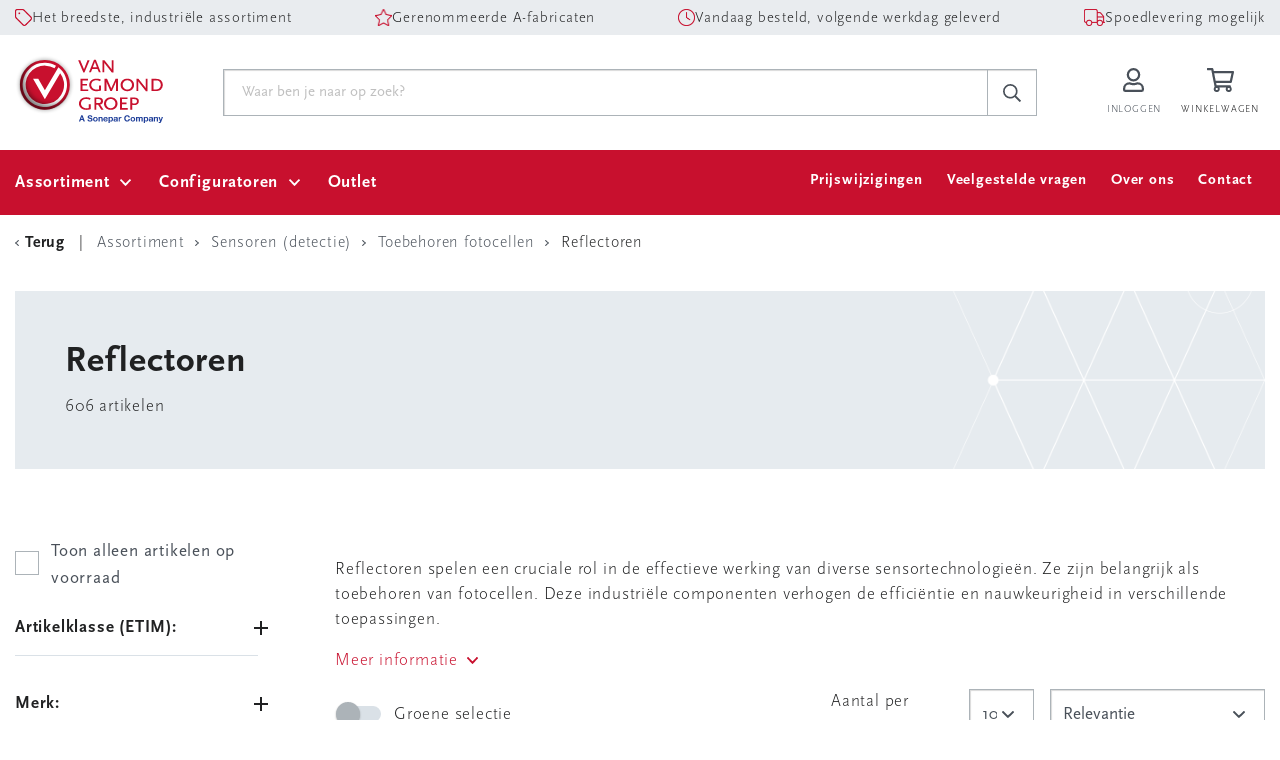

--- FILE ---
content_type: text/css
request_url: https://portal.vanegmond.nl/Content/css/site.css?v=639039327100000000
body_size: 7837
content:
.o-checkbox-white input::before {
    background: url(../images/check.svg) center no-repeat white;
}

.show-outlet-image {
    margin-left: -2px;
    margin-right: 12px !important;
    background: url(../images/tag-blue.svg) center no-repeat;
}

.outlet-Label-space {
    margin-bottom: 40px;
}

.outlet-filter {
    height: 50px;
    display: flex;
    margin-bottom: 9px;
}

    .outlet-filter .o-checkbox {
        margin-bottom: 0;
    }

        .outlet-filter .o-checkbox input::before {
            top: 10px;
        }

.outlet {
    color: #04378B;
    font-weight: bold;
}

.outlet-block {
    margin-top: 10px;
    color: white;
    background-color: #04378B;
    display: flex;
    justify-content: center;
    padding: 2px 0;
    font-weight: bold;
}

    .outlet-block .show-outlet-image {
        background: url(../images/tag-white.svg) center no-repeat;
        height: 20px;
        width: 20px;
    }

input[type="password"] {
    width: 100%;
    padding: 12px 18px 11px;
    border: 1px solid #acb3b8;
    border-radius: 0;
    box-shadow: inset 1px 1px 1px rgb(0 0 0 / 15%);
}

.create-product-top-line {
    display: flex;
    justify-content: space-between;
}

.btn-center {
    line-height: 30px;
}

@media (max-width: 576px) {
    .xs-full-width-contents > * {
        width: 100%;
    }
}

.gray-box {
    margin-bottom: 30px;
    padding: 30px;
    background: #e6ebef;
    background-size: 200px;
}

@media (min-width: 576px) {
    .gray-box {
        margin-bottom: 40px;
        padding: 40px;
    }
}

@media (min-width: 1200px) {
    .gray-box {
        margin: 60px 0;
        padding: 60px;
    }
}

.autocomplete-overlay {
    position: fixed;
    background-color: white;
    width: 100vw;
    height: 100vh;
    z-index: 100;
    top: 0;
    left: 0;
    -ms-opacity: 0.4;
    opacity: 0.4;
}

.ve-icon {
    color: #555;
    font-size: 17px;
}

.o-favarticle {
    display: flex;
    flex-flow: row wrap;
    background-color: #fff;
    border-top: 1px solid #e6ebef;
    border-bottom: 1px solid #e6ebef;
    padding: 20px 0;
    margin-bottom: 20px;
    font-size: 15px;
}

@media (min-width: 576px) {
    .o-favarticle {
        margin-bottom: 0;
        border-top: 0;
    }
}

@media (min-width: 768px) {
    .o-favarticle {
        display: flex;
        flex-flow: row;
        justify-content: center;
        padding: 16px 0;
        margin-bottom: 0;
        border-top: 0;
    }
}

@media (min-width: 1200px) {
    .o-favarticle {
        padding: 16px 20px;
        align-items: center;
    }
}

.o-favarticle:first-child {
    border-top: 1px solid #e6ebef;
}

.o-favarticle .btn-link {
    font-weight: 300;
}

.o-favarticle__sort {
    display: none;
    flex: 0 0 40px;
    padding-top: 12px;
    text-align: center;
}

@media (min-width: 576px) {
    .o-favarticle__sort {
        display: inline-flex;
    }
}

@media (min-width: 1200px) {
    .o-favarticle__sort {
        padding-top: 0;
    }
}

.o-favarticle__image {
    flex: 0 0 45px;
    height: 45px;
}

@media (min-width: 1200px) {
    .o-favarticle__image {
        flex: 0 0 60px;
        height: 60px;
    }
}

.o-favarticle__image img {
    width: 100%;
}

.o-favarticle__info {
    display: flex;
    flex-flow: column wrap;
    flex: 0 0 calc(100% - 45px);
    padding: 0 20px;
    margin-bottom: 20px;
    justify-content: center;
    line-height: 1.5;
}

@media (min-width: 576px) {
    .o-favarticle__info {
        flex: 0 0 calc(100% - 85px);
    }
}

@media (min-width: 768px) {
    .o-favarticle__info {
        flex: 1 1 auto;
        margin-bottom: 0;
    }
}

@media (min-width: 1200px) {
    .o-favarticle__info {
        flex: 1 1 auto;
    }
}

.o-favarticle__info h4, .o-favarticle__info .h4 {
    margin-bottom: 6px;
}

.o-favarticle__stock {
    display: none;
}

@media (min-width: 1200px) {
    .o-favarticle__stock {
        display: inline-block;
        flex: 0 0 244px;
    }
}

@media (min-width: 1400px) {
    .o-favarticle__stock {
        flex: 0 0 320px;
    }
}


.o-favarticle__count {
    margin-left: 65px;
    text-align: right;
    flex: 0 0 calc(100% - 65px);
}

@media (min-width: 576px) {
    .o-favarticle__count {
        margin-left: 105px;
        flex: 0 0 calc(100% - 105px);
    }
}

@media (min-width: 768px) {
    .o-favarticle__count {
        margin-left: 0;
    }
}

.o-favarticle__count .o-amount {
    width: 140px;
    margin-bottom: 5px;
    text-align: right;
    border: 1px solid #dae1e7;
}

@media (min-width: 576px) {
    .o-favarticle__count .o-amount {
        width: 120px;
    }
}

@media (min-width: 768px) {
    .o-favarticle__count {
        flex: 0 0 240px;
        background-color: #fff;
    }
}

@media (min-width: 1200px) {
    .o-favarticle__count {
        flex: 0 0 230px;
    }
}

.o-favarticle__price {
    margin: 16px 0 0 65px;
    flex: 0 0 calc(100% - 65px);
    font-weight: 700;
}

@media (min-width: 576px) {
    .o-favarticle__price {
        margin-left: 105px;
        flex: 0 0 calc(100% - 105px);
    }
}

@media (min-width: 768px) {
    .o-favarticle__price {
        margin: 0;
        flex: 0 0 170px;
    }
}

@media (min-width: 1200px) {
    .o-favarticle__price {
        flex: 0 0 170px;
        text-align: right;
    }
}

@media (max-width: 576px) {
    .add-articles-to-fav-row {
        justify-content: center;
    }
}

.c-favtable {
    display: none;
    font-weight: bold;
    border-bottom: 1px solid #e6ebef;
}

@media (min-width: 576px) {
    .c-favtable {
        display: flex;
    }
}

.c-favtable__cell {
    padding: 12px 0;
}

    .c-favtable__cell.articles {
        flex: 1;
        padding-left: 20px;
    }

    .c-favtable__cell.available {
        display: none;
    }

@media (min-width: 1200px) {
    .c-favtable__cell.available {
        display: inline-block;
        flex: 0 0 270px;
    }
}

@media (min-width: 1400px) {
    .c-favtable__cell.available {
        flex: 0 0 340px;
    }
}


.c-favtable__cell.amount {
    display: none;
}

@media (min-width: 768px) {
    .c-favtable__cell.amount {
        display: inline-block;
        flex: 0 0 175px;
    }
}

@media (min-width: 1200px) {
    .c-favtable__cell.amount {
        display: inline-block;
        flex: 0 0 193px;
    }
}

.c-favtable__cell.price {
    flex: 0 0 170px;
    padding-right: 20px;
}

@media (min-width: 992px) {
    .c-favtable__cell.price {
        flex: 0 0 170px;
    }
}

.ui-sortable-placeholder.o-favarticle.sortable-item {
    height: 130px;
}

.ui-sortable-placeholder.o-cartarticle.sortable-item {
    height: 130px;
}

.o-favarticle__price > .row {
    padding-right: 20px
}

@media(max-width: 640px ) {
    .savebutton {
        right: 287px;
    }
}

@media(max-width: 340px ) {
    .savebutton {
        right: 70px;
    }
}

.content {
    background-color: #FFFFFF;
    color: rgb(58,58,58);
    clear: both;
    min-height: 500px;
    padding: 5px;
    margin-bottom: 5px;
}

.letters {
    width: 100%;
    text-align: center;
    color: #3A3A3A;
    padding: 5px 0;
    background-color: #e6ebef;
}

    .letters ul {
        display: block;
        margin-top: 7px;
        margin-bottom: 7px;
        padding-left: 1rem;
        padding-right: 1rem;
    }

        .letters ul li {
            padding: 0 5px 5px 5px;
            display: inline;
            list-style: none;
        }

            .letters ul li a {
                color: #3A3A3A;
            }

            .letters ul li:hover a {
                color: #c8102e
            }

.brands-header {
    text-align: left;
    color: #3A3A3A;
    padding: 2px;
    margin-top: 10px;
    margin-bottom: 5px;
    background-color: #e6ebef;
}

.error-message {
    display: flex;
    align-items: center;
    margin-top: 8px;
    font-size: 15px;
    color: #c8102e;
}

    .error-message a {
        color: #c8102e;
    }

.address-table .o-table__cell {
    padding-left: 5px;
    padding-right: 5px;
}

.address-table .functional-buttons {
    white-space: nowrap;
}

.address-table .temporary-address {
    width: 200%;
}

.grey {
    background-color: #e6ebef;
}

.order-product {
    border-top: 1px solid #e6ebef;
}

    .order-product .o-cartarticle {
        border: none;
    }

        .order-product .o-cartarticle .o-cartarticle__image img {
            max-width: 60px;
            max-height: 80px;
        }

    .order-product .o-cartarticle {
        width: 10% !important;
    }

    .order-product .row {
        width: 90% !important;
    }

        .order-product .row .form-group strong {
            padding-right: 5px;
        }

.file-wrapper input[type="file"] {
    display: none;
}

.file-wrapper .custom-file-upload {
    border: 1px solid #ccc;
    display: inline-block;
    cursor: pointer;
    margin-right: 0.5rem;
}

.o-table-xl {
    display: table;
    width: 100%;
    border-collapse: collapse;
}

    .o-table-xl .o-table-xl__row {
        display: flex;
        flex-flow: row wrap;
        width: 100%;
        margin-left: auto;
        margin-right: auto;
        padding-bottom: 20px;
        margin-bottom: 20px;
        border: 1px solid #dae1e7;
    }

        .o-table-xl .o-table-xl__row.active {
            background-color: rgba(70, 151, 58, 0.1);
        }

            .o-table-xl .o-table-xl__row.active .btn--active {
                background: url(../images/check.svg) center no-repeat #46973a !important;
                background-size: 24px;
            }

                .o-table-xl .o-table-xl__row.active .btn--active svg {
                    opacity: 0;
                }

        .o-table-xl .o-table-xl__row.head {
            display: none;
        }

    .o-table-xl .o-table-xl__cell {
        display: inline-block;
        width: 50%;
        padding: 20px 20px 0 20px;
    }

@media (max-height: 700px) {
    .content {
        min-height: 150px;
    }
}

@media(min-width: 992px) {
    .article-conversion-table .o-table__cell {
        padding: 10px;
    }

    .article-conversion-table .source {
        white-space: nowrap
    }
}

@media (min-width: 1200px) {

    .o-table-xl .o-table-xl__row {
        display: table-row;
        padding: 0;
        margin-bottom: 0;
        border: 0;
        border-bottom: 1px solid #dae1e7;
    }

        .o-table-xl .o-table-xl__row.head {
            display: table-row;
        }

    .o-table-xl .o-table-xl__cell {
        display: table-cell;
        width: auto;
        padding: 0;
        line-height: 50px;
    }

        .o-table-xl .o-table-xl__cell strong, o-table-xl .o-table-xl__cell br {
            display: none;
        }

    .o-table-xl .o-table-xl__row.head .o-table-xl__cell strong {
        display: inline-block;
    }

    .o-table-xl .reference-table-cell.reference-table-cell-info br {
        display: none;
    }
}

.facturen-table .o-table-xl__cell {
    padding-left: 5px;
    padding-right: 5px;
}

.orders-table .o-table-xl__cell {
    padding-left: 5px;
    padding-right: 5px;
}

.order-object .o-table-xl__cell,
.order-object .o-table__cell {
    padding-left: 5px;
    padding-right: 5px;
}

.o-table-xl .reference-table-cell {
    line-height: 20px;
}

    .o-table-xl .reference-table-cell br {
        display: block;
    }

.o-table-xl .o-table-xl__cell .sub-title {
    font-size: 13px;
}

.picture-cell {
    line-height: 15px;
}

    .picture-cell .sub-title {
        font-size: 13px;
    }


.c-search__product__image img {
    max-width: 40px;
    max-height: 40px;
}

.bold {
    font-weight: 400;
}

.o-rangefilter span {
    margin: 0 8px;
}

.sticky-buttons {
    width: 150px;
    right: 30px;
    position: fixed;
    bottom: 60px;
    display: inline-block;
}

.js_sort {
    cursor: pointer
}

.my-3-children > * {
    margin-top: 1rem !important;
    margin-bottom: 1rem !important;
}

.my-2-children > * {
    margin-top: 0.5rem !important;
    margin-bottom: 0.5rem !important;
}

.cursor-pointer {
    cursor: pointer;
}


.o-table__cell .instock {
    font-weight: 700;
    color: #46973a;
}

@media(min-width:992px) {
    .order-confirm-table .o-table__cell {
        vertical-align: middle;
        padding: 7px 0;
        line-height: unset;
    }
}

.order-confirm-table .o-table__cell br {
    display: unset;
}

.right-menu a.haschilds,
.right-menu span.haschilds {
    font-weight: 700;
}

.menu .submenu--second {
    min-height: 100%;
}

.menu .submenu--third {
    min-height: 100%;
}

.submenu {
    max-width: 100%;
    min-width: 400px;
}

.header__dropdown {
    left: -170px;
    left: calc(-50% - 25px);
}

.track-trace-slider {
    height: 300px;
    width: 300px;
    margin: 0 auto;
    max-width: 100%;
}

    .track-trace-slider .swiper-wrapper {
        align-items: center;
    }

    .track-trace-slider .swiper-slide {
        text-align: center;
    }

.track-trace-picture {
    max-height: 500px;
    max-width: 100%;
    width: unset !important;
}

.modalContent {
    text-align: center
}

@media (min-width:576px) {
    .header__dropdown {
        display: block
    }
}

#create-product-table {
    width: 100%;
    max-width: 800px;
    margin: 0 auto;
}

    #create-product-table > tr td:first-child {
        min-width: 200px;
        max-width: 300px;
        width: 50%;
    }

    #create-product-table > tr td:nth-child(2) {
        min-width: 200px;
        width: 50%;
        vertical-align: top;
    }

    #create-product-table .xsmall-select,
    #create-product-table .xsmall-input {
        width: 180px
    }

    #create-product-table .small-select,
    #create-product-table .small-input {
        width: 150px
    }

    #create-product-table .medium-select,
    #create-product-table .medium-input {
        width: 300px
    }

    #create-product-table .required-input, .required-input:focus {
        border-left-width: 3px !important;
        border-left-color: red;
    }

    #create-product-table .large-input,
    #create-product-table .large-select {
        width: 500px
    }

    #create-product-table .errorLabel li {
        list-style-type: disc;
        font-size: 15px;
    }

    #create-product-table .o-tooltip {
        display: inline
    }

    #create-product-table tr {
        background-color: #fff
    }

    #create-product-table table tr, #create-product-table table td {
        border: 0
    }

    #create-product-table table {
        margin-bottom: 0px;
    }

#extra-supplier-check-div input::before {
    top: -17px;
}

.create-product-label {
    white-space: nowrap
}

.image-brands-container{
    display: flex;
    flex-direction: column;
    justify-content: space-between;
}

.brands-per-article-group{
    white-space: nowrap;
}

.brands-per-article-group a {
    text-decoration: underline;
    color: rgb(200,16,46);
}

.product-details-slider {
    height: 360px;
    width: 330px;
    margin: 0 auto;
    max-width: 100%;
}

    .product-details-slider .swiper-wrapper {
        align-items: center;
    }

    .product-details-slider .swiper-slide {
        text-align: center;
    }

.comparetable .diff td {
    background-color: rgba(200, 16, 46, 0.2);
}

.nmp-content-page input[type=button], .nmp-content-page input[type=submit] {
    display: inline-block;
    font-weight: 400;
    line-height: 1.5;
    text-align: center;
    text-decoration: none;
    vertical-align: middle;
    cursor: pointer;
    -webkit-user-select: none;
    -moz-user-select: none;
    -ms-user-select: none;
    user-select: none;
    font-size: 1rem;
    border-radius: 0.25rem;
    transition: color 0.15s ease-in-out, background-color 0.15s ease-in-out, border-color 0.15s ease-in-out, box-shadow 0.15s ease-in-out;
    color: #fff;
    background-color: #c8102e !important;
    border-color: #c8102e !important;
    box-shadow: none;
    text-decoration: none !important;
    align-items: center;
    padding: 15px 20px 16px;
    font-weight: 700;
    border-radius: 0;
    border: 0;
}

    .nmp-content-page input[type=button]:hover, .nmp-content-page input[type=submit]:hover {
        color: #fff;
        background-color: #9d0109 !important;
        border-color: #9d0109 !important;
        box-shadow: none;
        text-decoration: none !important;
    }

.c-producttabsheader {
    top: -94px;
}

.c-producttabsheader {
    top: 30px;
}

.clickable {
    cursor: pointer
}

.o-product__compare {
    display: inline-flex;
    align-items: center;
    font-size: 15px;
}

    .o-product__compare span {
        margin-left: 10px;
    }

.o-product__compareAlternative {
    display: inline-flex;
    align-items: center;
    cursor: url('../images/cursor-left-right.svg') 50 50, auto;
    padding: 0px 25px;
}

    .o-product__compareAlternative span {
        margin-left: 2px;
    }

.c-productheader {
    height: 64px;
    overflow: unset;
}

.o-tooltip span.article-contains-notification {
    visibility: visible;
    opacity: 0.85;
    display: none;
    pointer-events: all;
    cursor: pointer;
}

.c-productheader .o-tooltip span.article-contains-notification {
    display: none;
}

.c-productheader.active .o-tooltip span.article-contains-notification {
    display: inline;
}

#spinnerOverlay {
    display: flex;
    position: fixed;
    align-items: center;
    justify-content: center;
    top: 0;
    left: 0;
    width: 100%;
    height: 100%;
    background-color: rgba(0, 0, 0, 0.8);
    opacity: 0;
    visibility: hidden;
    z-index: 300;
}

    #spinnerOverlay.active {
        opacity: 1;
        visibility: visible;
    }

    #spinnerOverlay > div {
        width: 5rem;
        height: 5rem;
    }

.product-floating-icons {
    position: absolute;
    right: 10px;
    bottom: 10px;
    text-align: end;
}

@media(max-width:410px) {
    .product-floating-icons {
        position: unset;
    }
}

.o-product__info {
    position: relative;
}

.product-icon {
    height: 21px;
    margin: 0 2px;
}

.left-menu {
    display: flex;
    flex-flow: row wrap;
}

.right-menu {
    padding-top: 10px;
    background-color: #e6ebef;
}

@media (min-width: 768px) {
    .right-menu {
        background-color: transparent;
        padding-top: 0px;
    }
}

#mainArea {
    min-height: calc(100vh - 652px);
    min-width: 280px;
    overflow: auto;
}

.clearfloat {
    clear: both;
}

.debtor-input {
    min-width: 184.5px;
}

.custom-disabled {
    pointer-events: none;
    opacity: 0.65;
}

.o-table__row {
    margin-left: auto;
    margin-right: auto;
}

@media (min-width: 768px) {
    .chapter-image {
        min-height: 120px;
    }
}

@media (min-width: 1200px) {
    .menu-container-ie-fix {
        left: 0 !important;
    }
}

.word-break-ie-fix {
    overflow-x: auto;
    overflow-y: hidden;
}

.o-category .chapter-image-container {
    width: 40px;
    text-align: center;
}

    .o-category .chapter-image-container img {
        max-height: 50px;
        max-width: 40px;
        width: auto;
        height: auto;
    }

.c-checkout.confirm span {
    word-break: break-word;
}

.o-cartarticle-confirm__price {
    display: none;
}

.o-cartarticle-confirm__stock {
    display: none;
}

.o-cartarticle-confirm__count {
    margin-left: 65px;
    flex: 0 0 calc(100% - 65px);
}

.o-cartarticle-confirm__subtotal {
    margin: 16px 0 0 65px;
    flex: 0 0 calc(100% - 65px);
    font-weight: 700;
}

.c-carttable__cell.confirm-amount {
    display: none;
}

@media (min-width: 576px) {
    .o-cartarticle-confirm__subtotal {
        margin: 16px 0 0 65px;
        flex: 0 0 calc(100% - 105px);
    }

    .o-cartarticle-confirm__count {
        margin: 16px 0 0 65px;
        flex: 0 0 calc(100% - 105px);
    }
}

@media (min-width: 768px) {

    .o-cartarticle-confirm__subtotal {
        margin: 0;
        flex: 0 0 100px;
    }

    .o-cartarticle-confirm__count {
        flex: 0 0 165px;
    }

    .c-carttable__cell.confirm-amount {
        display: inline-block;
        flex: 0 0 120px;
    }
}

@media (min-width: 1200px) {
    .o-cartarticle-confirm__subtotal {
        flex: 0 0 125px;
        text-align: right;
    }

    .o-cartarticle-confirm__price {
        display: inline-block;
        flex: 0 0 220px;
        padding: 20px 30px 20px 20px;
    }

    .o-cartarticle-confirm__count {
        flex: 0 0 190px;
    }

    .o-cartarticle-confirm__stock {
        display: inline-block;
        flex: 0 0 207px;
    }

    .c-carttable__cell.confirm-amount {
        display: inline-block;
        flex: 0 0 210px;
    }
}

@media (min-width: 1400px) {
    .o-cartarticle-confirm__stock {
        display: inline-block;
        flex: 0 0 275px;
    }
}

@media (min-width: 992px) {
    .o-table__cell.max-200 {
        display: block;
        width: 200px;
        white-space: nowrap;
        overflow: hidden;
        text-overflow: ellipsis;
    }
}

@media (max-width: 1199.98px) {
    .submenu.active {
        height: 100%;
        overflow-y: scroll;
    }
}

.homepage-brand {
    filter: gray; /* IE6-9 */
    -webkit-filter: grayscale(1); /* Google Chrome, Safari 6+ & Opera 15+ */
    filter: grayscale(1);
    transition: all 0.2s;
}

    .homepage-brand:hover {
        -webkit-filter: grayscale(0);
        filter: none;
    }

.o-product__image-configurator {
    flex: 0 0 60px;
    height: 60px;
    margin: 0 0 0 20px;
}

    .o-product__image-configurator a {
        -o-object-fit: cover;
        object-fit: cover;
        margin: 0;
    }

    .o-product__image-configurator img {
        width: 100%;
        max-height: 100%;
    }

@media (min-width: 992px) {
    .o-product__image-configurator {
        flex: 0 0 80px;
        height: 80px;
        margin: 0 0 20px 30px;
    }
}

@media (min-width: 1200px) {
    .o-product__image-configurator {
        flex: 0 0 120px;
        height: 120px;
        margin: 0 0 20px 30px;
    }
}

.green-offer-icon {
    width: 25px;
}

h3 > .green-offer-icon {
    margin-right: 10px;
}

.o-toggle.green-offer input:checked + .o-toggle__slider::before {
    background-color: #087f36;
}

.o-toggle.green-offer input:checked + .o-toggle__slider {
    background-color: rgb(8, 127, 54, 0.3);
}

.toggle-container {
    display: flex;
}

.o-cartarticle__info .green-offer-icon,
.o-favarticle__info .green-offer-icon {
    width: 20px;
}

@media (min-width: 576px) {
    .o-toggle {
        margin-left: 20px;
    }
}

@media (min-width: 1200px) {
    h1 .green-offer-icon {
        width: 40px;
    }
}

@media (max-width: 576px) {
    .o-toggle.green-offer > * {
        margin-top: 10px;
    }

    .toggle-container {
        flex-flow: wrap;
    }

    .form-group.select::after {
        top: calc(40% - 3px);
    }
}

@media (max-width: 400px) {
    .form-group.select::after {
        top: calc(35% - 3px);
    }
}

.o-product__buttons {
    margin-bottom: 20px;
}

.package-quantity {
    color: #342fba;
    font-weight: 700;
}

.social-icons {
    display: flex;
}

    .social-icons span {
        font-size: 30px;
    }

    .social-icons > a:nth-child(2) {
        margin-left: 10px;
    }

    .social-icons > a:nth-last-child(-n+2) {
        margin-left: 20px;
    }

img.usage-unit-icon {
    width: 12px;
    margin: auto 18px auto 0;
}

.product-description > .row:first-of-type {
    margin-bottom: 20px;
}

.product-description h3 {
    margin-bottom: 5px;
}

.c-productattributes__title.active ~ .row {
    display: block;
}

    .c-productattributes__title.active ~ .row.product-group-tabs {
        display: flex;
    }

.o-table__row.head .o-table__cell p {
    font-weight: bolder;
}

.remaining-stock {
    text-decoration: underline;
    cursor: pointer;
}

.o-table__cell {
    padding-top: 10px;
    padding-bottom: 10px;
    line-height: 25px;
}

.btn--icon.border-start-0 {
    line-height: normal;
}

.header {
    padding: 0;
}

.header__main {
    padding-top: 10px;
    padding-bottom: 10px;
}

.c-search__dropdown {
    z-index: 101;
}

@media (min-width: 576px) {
    .header__main {
        padding-top: 15px;
        padding-bottom: 15px;
    }

    .header__search {
        height: 75px;
    }
}

@media (min-width: 768px) {
    .header {
        position: sticky;
        top: 0;
    }
}

@media (min-width: 1200px) {
    .navigation {
        width: 100%;
    }

    .header__main {
        padding-top: 20px;
        padding-bottom: 20px;
    }
}

textarea.product-list {
    border: 0;
    border-bottom: 2px solid #b5b6b7;
    background-color: #e6ebef;
    box-shadow: none;
}

.orders a.settings_button {
    color: #495059;
    text-decoration: none;
}

    .orders a.settings_button:hover {
        color: #212529;
    }

.orders a {
    color: #C8102E;
    text-decoration: underline;
}



    .orders a:hover {
        color: #495059;
    }

.invoices-prev-next > a,
.invoices-prev-next > a:hover,
.new-shopping-cart-container > a,
.new-shopping-cart-container > a:hover {
    color: #fff;
    text-decoration: none;
}

@media (min-width: 1200px) {
    .submenu-content {
        overflow: auto;
        max-height: calc(85vh - 170px);
        /* Hide the scrollbar */
        -ms-overflow-style: none; /* Internet Explorer 10+ */
        scrollbar-width: none; /* Firefox */
    }

        /* Hide the scrollbar */
        .submenu-content::-webkit-scrollbar {
            display: none; /* Safari and Chrome */
        }

    .scroll-up > svg {
        transform: rotate(180deg) !important;
    }

    .scroll-down > svg {
        transform: rotate(0) !important;
    }

    .scroll-up,
    .scroll-down {
        padding: 12px 20px 10px 20px;
        text-align: center;
    }

        .scroll-up > svg,
        .scroll-down > svg {
            margin: 0 auto !important;
        }

            .scroll-down > svg > path,
            .scroll-up > svg > path {
                fill: #495059 !important;
            }

    .header__dropdown > .submenu-content {
        max-height: calc(95vh - 180px);
    }

    .header__dropdown > .scroll-up,
    .header__dropdown > .scroll-down {
        width: 100%;
        background-color: #fff;
        padding: 12px 14px 10px 14px;
    }
}

.o-toggle.modified-orderlines {
    align-self: center;
}

    .o-toggle.modified-orderlines input:checked + .o-toggle__slider::before {
        background-color: #c8102e;
    }

    .o-toggle.modified-orderlines input:checked + .o-toggle__slider {
        background-color: rgb(200, 16, 46, 0.3);
    }

@media (min-width: 992px) {
    .order-object .o-table__row.head .o-table__cell strong {
        display: block;
    }

    .order-object .cell-modified {
        width: 15%;
    }

    .order-object br {
        display: block;
    }
}

@media(min-width: 1200px) {
    .order-details-actions {
        padding-left: 130px;
    }
}

.order-filter-buttons {
    display: flex;
    align-content: center;
    justify-content: space-between;
}

a.assortment-link {
    border: none;
    color: inherit;
    padding: 0;
}

.notifications-texts-container {
    padding-top: 40px;
    padding-bottom: 230px;
}

.ml-1 {
    margin-left: 1em;
}

.request-return-input .o-amount {
    border: 1px solid #dae1e7;
    margin-bottom: 5px;
    text-align: right;
    width: 120px;
}

.request-return-input strong {
    vertical-align: middle;
}

.product-icons {
    display: flex;
    flex-direction: column;
    align-items: end;
}

.internal-field {
    color: rgb(200,16,46);
}


@media (min-width: 768px) {
    .navigation {
        position: fixed;
    }
}

@media (min-width: 1200px) {
    .navigation {
        position: relative;
    }
}

.additional-info {
    margin-left: 10px;
}

.o-product-result {
    overflow: visible;
}

.product-info-text, .product-info-text a {
    color: #c8102e;
}

.product-icons {
    display: flex;
    flex-direction: column;
    align-items: end;
}

.already-ordered-label {
    width: 0;
    height: 0;
    border-top: 55px solid transparent;
    border-bottom: 55px solid transparent;
    border-right: 55px solid #27348b;
    transform: rotate(135deg);
    top: -36px;
    right: -9px;
    position: absolute;
}

    .already-ordered-label > p {
        transform: rotate(-90deg);
        position: absolute;
        font-size: 10px;
        font-weight: 700;
        line-height: 1;
        text-transform: uppercase;
        color: #ffffff;
        margin-bottom: 0;
        left: 15px;
        top: -13px;
    }

@media (min-width: 992px) {
    .already-ordered-label {
        transform: rotate(45deg);
        left: -9px;
    }
}

#autocomplete-main-container {
    width: 100%;
    position: relative;
}

#autocomplete-main-chapter-container {
    position: relative;
}

#autocomplete-chapter-container {
    position: absolute;
}

.sent-page-link {
    color: rgb(200, 16, 46);
    font-weight: bold;
}

.btn-empty-basket {
    font-weight: 500;
    display: flex;
    align-items: center;
}

    .btn-empty-basket > img {
        width: 20px;
        margin-right: 10px;
    }

        .btn-empty-basket > img:last-child {
            display: none;
        }

    .btn-empty-basket:hover {
        cursor: pointer;
        color: inherit;
    }

        .btn-empty-basket:hover > img:first-child {
            display: none;
        }

        .btn-empty-basket:hover > img:last-child {
            display: block;
        }

.order-details-actions {
    display: flex;
    justify-content: space-between;
}

@media (max-width:576px) {
    .btn-empty-basket {
        justify-content: center;
    }

    .order-details-actions {
        flex-direction: column;
    }
}

.quick-add-articles-row {
    display: flex;
}

    .quick-add-articles-row > div {
        margin: 10px 10px 10px 0;
    }

.o-accordion__label::before {
    right: -10px;
}

.o-accordion__label::after {
    right: -4px;
}

.header__debtor-mode {
    background-color: #495059;
    color: #fff;
}

    .header__debtor-mode > form {
        padding: 10px 15px;
        width: 100%;
    }

    .header__debtor-mode p {
        margin: 0;
    }

    .header__debtor-mode input {
        padding: 0 0 0 10px;
        height: 30px;
    }

.close-customer-mode {
    padding: 0;
    color: white;
    background: none;
    border: none;
    box-shadow: none;
    justify-self: end;
}

.header__debtor-mode div {
    column-gap: 40px;
    row-gap: 10px;
}

#customer-autocomplete {
    position: absolute;
    z-index: 211;
    background: #fff;
    color: #495059;
    border-radius: 0 0 22px 22px;
    box-shadow: 0 1px 9px rgb(0 0 0 / 15%);
    padding: 15px;
    display: none;
}

    #customer-autocomplete ul {
        list-style: none;
        padding: 0;
    }

.icon-sliders {
    width: 20px;
}

.clear-button {
    background: none;
    border: none;
    padding-left: 0px;
    font-weight: inherit;
    letter-spacing: inherit;
    font-family: inherit;
    color: inherit;
}

.countries-dropdown {
    width: 100%;
}

.select > select:disabled {
    background-color: #e9ecef;
}

@media (min-width: 992px) {
    .address-table .head .o-table__cell strong {
        display: block;
    }

    .delivery-form {
        width: 60%;
    }
}

@media (max-width: 576px) {
    .delivery-form .form-group.select::after {
        top: calc(50% - 3px);
    }
}

.delivery-form .row > * {
    padding-left: 0;
    padding-right: 0;
}

.header__extra {
    background-color: #495059;
    color: #fff;
}

    .header__extra div {
        column-gap: 40px;
        row-gap: 10px;
        width: 100%;
    }

    .header__extra p {
        margin: 0;
    }

    .header__extra a,
    .header__extra button {
        padding: 0;
        color: white;
        background: none;
        border: none;
        box-shadow: none;
        justify-self: end;
    }

        .header__extra a:hover {
            text-decoration: underline;
        }

.close-header img {
    width: 15px;
}

#notification {
    display: none;
}

.notification {
    width: 100%;
    padding-top: 20px;
    padding-bottom: 20px;
}

    .notification p {
        font-weight: 700;
    }

.header__main {
    position: relative;
}

.product-info-breakword {
    word-break: break-all;
}

@media (max-width: 576px) {
    .header__search {
        position: absolute;
        top: 64px;
    }

    .header__extra div {
        column-gap: 0;
    }
}

@media (min-width: 576px) {
    .notification {
        padding-left: 15px;
        padding-right: 15px;
    }
}

@media (min-width: 1200px) {
    .close-header {
        margin-right: 20px;
    }
}

@media (min-width: 768px) {
    :target {
        scroll-margin-top: 170px;
    }
}

@media (min-width: 1200px) {
    :target {
        scroll-margin-top: 140px;
    }
}

.day-of-the-week-checkbox {
    width: 19%;
    line-height: 2;
}

    .day-of-the-week-checkbox input {
        padding-right: 30px;
    }

.js_frequency {
    width: 80%;
    line-height: 2;
}

    .js_frequency:first-child {
        width: 19%;
    }

    .js_frequency input {
        padding-right: 30px;
    }

@media (max-width:992px) {
    .day-of-the-week-checkbox {
        width: 27%;
    }

    .js_frequency {
        width: 100%;
    }

        .js_frequency:first-child {
            width: 27%;
        }
}

@media (max-width:768px) {
    .day-of-the-week-checkbox {
        width: 36%;
    }

    .js_frequency:first-child {
        width: 36%;
    }
}

.o-tooltip.automatic-mail {
    padding-left: 0px;
    max-width: 25px;
}

    .o-tooltip.automatic-mail span.right {
        top: 27%;
        left: 40px;
    }

#moreinfo ul a {
    color: #c8102e;
    text-decoration: underline;
}

.description-fields-container {
    display: flex;
    flex-direction: column;
    gap: 16px;
}

/* remove arrows from number input */
/* Chrome, Safari, Edge, Opera */
.number-no-arrows::-webkit-outer-spin-button,
.number-no-arrows::-webkit-inner-spin-button {
    -webkit-appearance: none;
    margin: 0;
}

/* Firefox */
.number-no-arrows[type=number] {
    -moz-appearance: textfield;
}

.unique-selling-points {
    background: #e9ecef;
    display: flex;
    flex-wrap: wrap;
    align-content: center;
}

    .unique-selling-points img {
        height: 17px;
    }

    .unique-selling-points > .container {
        display: flex;
        flex-wrap: wrap;
        justify-content: space-between;
        column-gap: 10px;
        row-gap: 20px;
    }

        .unique-selling-points > .container > div {
            display: flex;
            column-gap: 15px;
            align-items: center;
            font-size: 15px;
        }

            .unique-selling-points > .container > div a, .unique-selling-points > .container > div span{
                padding-top: 3px;
            }

        .unique-selling-points > .container > div a:hover{
            text-decoration: underline;
            cursor: pointer;
        }

                .unique-selling-points > .container > div a:visited {
                    text-decoration: none;
                    color: inherit;
                }

            .unique-selling-points > .container > div:only-child {
                margin: 0 auto;
            }


@media (min-width: 1243px) {
    .unique-selling-points {
        height: 35px;
        padding: 0;
        width: 100%;
    }
}

@media(max-width: 1242px){
    .unique-selling-points {
        display:none;
    }
}

.footer__certifications {
    display: flex;
    column-gap: 10px;
}

    .footer__certifications a,
    .footer__certifications img {
        height: 50px;
    }

.new-shopping-cart-container {
    margin-top: 0;
}

a.exit-quick-scan {
    background: #c8102e;
    color: white;
}

    a.exit-quick-scan:visited,
    a.exit-quick-scan:hover {
        color: white !important;
    }
/*.o-tooltip span {
    padding: 22px 10px;
}
*/
/*.o-tooltip:active span {
    visibility: hidden;
    opacity: 0;
    pointer-events: none;
}*/

.o-tooltip span:not(.mbsc-font-icon) {
    pointer-events: auto;
}

.account-content div {
    position: relative;
    display: inline-flex;
    width: 100%;
    padding: 12px 14px 10px 14px;
    background-color: #fff;
    border-bottom: 1px solid #dae1e7;
    font-size: 17px;
    text-transform: initial;
    text-decoration: none;
}

    .account-content div.disabled {
        color: rgba(73, 80, 89, 0.5);
    }

.disabled.o-tooltip a {
    background-color: initial;
    padding: 0 !important;
    width: auto;
    color: white;
    font-size: inherit;
    text-decoration: underline;
    text-transform: initial;
}

/*.disabled.o-tooltip img {
    width: 10px;
    position: absolute;
    right: 8px;
    top: 4px;
}*/
.c-accountmenu div {
    display: flex;
    align-items: center;
    padding: 10px 12px;
    border-left: 4px solid transparent;
}

    .c-accountmenu div svg, .c-accountmenu div span {
        display: block;
        justify-content: center;
        width: 30px;
        margin: -2px 6px 0 0;
    }

    .c-accountmenu div.disabled {
        color: rgba(73, 80, 89, 0.25);
        cursor: default;
    }

    .c-accountmenu div a {
        display: block
    }

.submenu-account-content div {
    display: inline-flex;
    justify-content: space-between;
    align-items: center;
    width: 100%;
    margin: 0 !important;
    padding: 20px 28px !important;
    color: #495059;
    font-weight: 400;
    border-bottom: 1px solid #dae1e7;
}

    .submenu-account-content div.disabled,
    .submenu-account-content div.disabled:hover {
        color: rgba(73, 80, 89, 0.5) !important;
        text-decoration: none;
    }

        .submenu-account-content div.disabled span:hover {
            color: white;
            text-decoration: none;
        }

.submenu-account-content .o-tooltip span.top {
    left: 35%;
    bottom: calc(100%);
    display: block;
}

    .submenu-account-content .o-tooltip span.top a {
        border-bottom: none;
    }

.o-table.my-details .o-table__row {
    border-bottom: none;
}

.main-warehouse-warning {
    color: #c8102e;
    width: 550px;
    display: none;
}

/*related product groups*/
.product-group-tab {
    flex: 1;
    max-width: 220px;
    cursor: pointer;
    border-bottom: 1px solid #dae1e7;
    padding-top: 8px;
    padding-bottom: 8px;
}

.product-group-tab-empty {
    flex: 2;
    border-bottom: 1px solid #dae1e7;
}

.product-group-tab-active {
    border: 1px solid #dae1e7;
    border-top-left-radius: 5px;
    border-top-right-radius: 5px;
    border-bottom: 0 !important;
    font-weight: 700;
}

.product-group-content {
    display: none;
}

.o-relatedproduct__image {
    text-align: center;
}

    .o-relatedproduct__image img {
        text-align: center;
    }

@media (min-width: 768px) {
    .product-group-content-desktop .o-relatedproduct:hover {
        /*        cursor: url('../images/cursor-left-right.svg') 50 50, auto;*/
    }

    .arrows-mobile {
        display: none;
    }
}

.arrows-mobile {
    justify-content: center;
}

    .arrows-mobile img {
        width: 100px;
    }


.submit-form-button span {
    font-family: "ff-scala-sans-pro", Arial, sans-serif;
    font-size: 15px;
    font-weight: 300;
    letter-spacing: 0.8px;
    color: #495059;
}

.schneider-submit-button {
    text-align: left;
    font-size: 17px;
    font-weight: 300;
    letter-spacing: 0.8px;
    color: #495059;
    font-family: "ff-scala-sans-pro", Arial, sans-serif;
}


.company-row {
    align-items: center;
}

.tooltip-company-setttings {
    width: 50px;
    padding-left: 30px;
}

.save-companysettings-msg {
    color: rgb(200, 16, 46);
    font-weight: bold;
    margin: 20px 0px;
}

.break-word {
    word-break: break-all;
}

.selected-filters-section .header-filters {
    display: flex;
    justify-content: space-between;
    font-size: 14px;
    margin-top: 22px;
}

    .selected-filters-section .header-filters .reset-filters-button {
        color: #c8102e;
        cursor: pointer;
    }

.selected-filters-section .selected-filters {
    display: flex;
    flex-wrap: wrap;
    gap: 8px;
    flex-direction: row;
    margin-top: 16px;
}

    .selected-filters-section .selected-filters .selected-filter {
        border-radius: 32px;
        padding: 4px 8px;
        background-color: #e6ebef;
        display: flex;
        flex-direction: row;
        max-width: fit-content;
        cursor: pointer;
        align-items: center;
    }

        .selected-filters-section .selected-filters .selected-filter span {
            font-size: 13px;
            font-weight: 400;
        }

        .selected-filters-section .selected-filters .selected-filter i {
            font-size: 16px;
            line-height: 1;
        }

            .selected-filters-section .selected-filters .selected-filter i::before {
                font-weight: 700;
            }
@media (max-width: 1200px) {
    .selected-filters-section {
        display: none;
    }
}

.o-product__instock-icon {
    height: 13px;
    width: auto !important;
    max-width: none;
}

.width-15px{
    width: 15px;
}

.instock-filter {
    height: 50px;
    display: flex;
    margin-bottom: 9px;
}

    .instock-filter .o-checkbox {
        margin-bottom: 0;
    }

        .instock-filter .o-checkbox input::before {
            top: 10px;
        }

--- FILE ---
content_type: image/svg+xml
request_url: https://portal.vanegmond.nl/Content/images/select.svg
body_size: -97
content:
<svg xmlns="http://www.w3.org/2000/svg" width="11.252" height="6.703" viewBox="0 0 11.252 6.703"><path d="M5.326,12.477a.422.422,0,0,0,.6,0l5.2-5.161a.422.422,0,0,0,0-.6l-.7-.7a.422.422,0,0,0-.6,0L5.625,10.189,1.417,6.023a.422.422,0,0,0-.6,0l-.7.7a.422.422,0,0,0,0,.6Z" transform="translate(0.001 -5.899)" fill="#495059"/></svg>

--- FILE ---
content_type: application/javascript
request_url: https://portal.vanegmond.nl/Content/scripts/compareProducts.js?v=639039327100000000
body_size: 322
content:
$(document).ready(function(){if(!isNaN(window.compareListCount)){$(window).scroll(function(){handleCompareButtonVisibility()});}
$(document).off("change",".compare-checkbox").on("change",".compare-checkbox",function(){AddOrRemoveComparing(this);});});function handleCompareButtonVisibility(){var footerOffset=$("#footer").offset().top;var compareOffset=$(".compare-button").offset().top;if($('#productResults').length){var productResultsOffset=$("#productResults").offset().top;if(compareOffset>footerOffset||compareOffset<productResultsOffset){hideCompareButton();}else{if(window.compareListCount>0){showCompareButton();}
else{hideCompareButton();}}}
else{var mainAreaOffset=$('#mainArea').offset().top;if(compareOffset>footerOffset||compareOffset<mainAreaOffset){hideCompareButton();}else{if(window.compareListCount>0){showCompareButton();}
else{hideCompareButton();}}}}
function AddToComparing(id){compareListCount=compareListCount+1;$(".compare-list-count-label").html(compareListCount);handleCompareButtonVisibility();$.ajax({type:'POST',dataType:'json',url:window.AddToComparingUrl,data:{orderCode:id}});}
function RemoveFromComparing(id){if(compareListCount>1){compareListCount=compareListCount-1;}else{compareListCount=0;}
handleCompareButtonVisibility();$(".compare-list-count-label").html(compareListCount);$.ajax({type:'POST',dataType:'json',url:window.RemoveFromComparingUrl,data:{orderCode:id}});}
function AddOrRemoveComparing(dom){var el=$(dom);var add=el.is(':checked');if(add){AddToComparing(el.val());}
else{RemoveFromComparing(el.val());}}
function hideCompareButton(){$('.compare-button').css('visibility','hidden');}
function showCompareButton(){$('.compare-button').css('visibility','visible');}

--- FILE ---
content_type: application/javascript
request_url: https://portal.vanegmond.nl/Content/scripts/general.js?v=639039327100000000
body_size: 4960
content:

$(document).on("keydown",'input.integer',function(event){var controlKeys=[8,9,13,35,36,37,39,44,45,46];var isControlKey=controlKeys.join(",").match(new RegExp(event.which));if(!event.which||(48<=event.which&&event.which<=57)||(96<=event.which&&event.which<=105)||isControlKey){return;}else{event.preventDefault();}});$(document).on("click",".openOrder",function(){var ordernr=$("#ordernr").val();var isUserLoggedIn=$(this).data("user-logged-in");if(ordernr==""&&isUserLoggedIn){openOrderReferencePopup();}
else if(ordernr){window.location=window.OrderUrl.replace('ordernr',ordernr);}
else{window.location=window.NotLoggedInOrderUrl;}});var clickedElement;$(document).mousedown(function(e){clickedElement=$(e.target);});$(document).mouseup(function(e){clickedElement=null;});function IsNumeric(value){var c;var validChars="0123456789.";var isNumeric=true;for(var i=0;i<value.length&&isNumeric===true;i++){c=value.charAt(i);if(validChars.indexOf(c)===-1)
isNumeric=false;}
return isNumeric;}
function stripHashFromEndOfString(str){if(str.substring(str.length-1,str.length)==='#'){str=str.substring(0,str.length-1);}
return str;}
function checkQuantity(el){var id=el.attr('id');var freeStockEl=$('#'+id.replace('Quantity','FreeStock'));var isStandardStockEl=$('#'+id.replace('Quantity','IsStandardStock'));var isLoggedInEl=$('#'+id.replace('Quantity','IsLoggedIn'));var isOutletEl=$('#'+id.replace('Quantity','Outlet'));var minimumQuantityEl=$('#'+id.replace('Quantity','MinimumQuantity'));var offsetSizeEl=$('#'+id.replace('Quantity','OffsetSize'));var customerSpecificEl=$('#'+id.replace('Quantity','IsCustomerSpecific'));var productOrderableEl=$('#'+id.replace('Quantity','IsProductOrderable'));var freeStock=freeStockEl.length>0?parseInt(freeStockEl.val()):0;var isStandardStock=isStandardStockEl.val()=="True";var isLoggedIn=isLoggedInEl.val()=="True";var Outlet=isOutletEl.val()=="True";var isCustomerSpecific=customerSpecificEl.val()=="True";var isProductOrderable=productOrderableEl.val()=="True";var minimumQuantity=parseInt(minimumQuantityEl.val());var offsetSize=parseInt(offsetSizeEl.val());var val=parseInt(el.val());var show=false;var dialogMessage;var roundedQuantity;if(isCustomerSpecific&&!isProductOrderable&&val>freeStock){el.val(freeStock);return true;}
if(Outlet&&val>freeStock&&isLoggedIn){show=true;dialogMessage=window.appTexts.OutletLimitReached+" "+freeStock+". Het aantal zal worden aangepast.";DisplayDialog(el,freeStock,dialogMessage,true);}
else if(val<minimumQuantity){show=true;dialogMessage=window.appTexts.MinQuantityText.replace('{0}',minimumQuantity);DisplayDialog(el,minimumQuantity,dialogMessage);}
else if((val%offsetSize)&&!(Outlet&&val>freeStock)){if(isStandardStock||freeStock===0){show=true;roundedQuantity=val+offsetSize-(val%offsetSize);dialogMessage=window.appTexts.FalseOffsetSizeText.replace('{0}',offsetSize).replace('{1}',roundedQuantity)
DisplayDialog(el,roundedQuantity,dialogMessage);}
else if(val!=freeStock){roundedQuantity=val+offsetSize-(val%offsetSize);if(roundedQuantity<freeStock){show=true;dialogMessage=window.appTexts.FalseOffsetSizeText.replace('{0}',offsetSize).replace('{1}',roundedQuantity);DisplayDialog(el,roundedQuantity,dialogMessage);}
var freeStockAddedRoundedQuantity=parseInt((roundedQuantity-freeStock)/offsetSize)*offsetSize+freeStock;if(roundedQuantity>=freeStockAddedRoundedQuantity&&val<freeStockAddedRoundedQuantity){show=true;dialogMessage=window.appTexts.NextValidQuantity.replaceAll('{0}',freeStockAddedRoundedQuantity);DisplayDialog(el,freeStockAddedRoundedQuantity,dialogMessage);}
else if(val>freeStockAddedRoundedQuantity){show=true;dialogMessage=window.appTexts.FalseOffsetSizeText.replace('{0}',offsetSize).replace('{1}',roundedQuantity);DisplayDialog(el,roundedQuantity,dialogMessage);}}}
return show;}
function DisplayDialog(el,newvalue,dialogMessage,amountInvalid=false){var id=el.attr('id');var yesButton={name:window.appTexts.LabelYes,action:function(){el.val(newvalue);closeDialog('#tempdialog')
el.focus();if(productObjs.length>0){var formIdNumber=id.split('_').length==1?0:id.split('_')[1];AddEventsToDataLayer(formIdNumber,newvalue,'addToCart','add');}},classes:['btn--primary']}
var noButton={name:window.appTexts.LabelNo,action:function(){closeDialog('#tempdialog')
el.focus();},classes:['btn--secondary']}
if(amountInvalid){var okButton={name:window.appTexts.LabelOk,action:function(){el.val(newvalue);closeDialog('#tempdialog')
el.focus();},classes:['btn--primary']}
CreateDialog('#tempdialog',dialogMessage,window.appTexts.FalseInputText,[okButton])}
else{CreateDialog('#tempdialog',dialogMessage,window.appTexts.FalseInputText,[yesButton,noButton])}}
$(document).on('click','.request-return-input .plus-quantity',function(){var quantityInput=$(this).siblings('.o-tooltip').find('.quantityBox');if(quantityInput.length===0){quantityInput=$(this).siblings('.quantityBox');}
var inputValue=quantityInput.val()*1+1;quantityInput.val(inputValue);quantityInput.focus();quantityInput.change();})
$(document).on('click','.request-return-input .minus-quantity',function(){var quantityInput=$(this).siblings('.o-tooltip').find('.quantityBox');if(quantityInput.length===0){quantityInput=$(this).siblings('.quantityBox');}
var inputValue=quantityInput.val()*1-1;if(inputValue<0){inputValue=0;}
quantityInput.val(inputValue);quantityInput.focus();quantityInput.change();})
$(document).on('click','.plus-quantity',function(){var quantityInput=$(this).siblings('.o-tooltip').find('.quantityBox');if(quantityInput.length===0){quantityInput=$(this).siblings('.quantityBox');}
var id=quantityInput.attr('id');var isStandardStockEl=$('#'+id.replace('Quantity','IsStandardStock'));var adjustmentEl=$('#'+id.replace('Quantity','Adjustment'));var offsetSizeEl=$('#'+id.replace('Quantity','OffsetSize'));var freeStockEl=$('#'+id.replace('Quantity','FreeStock'));var minimumQuantityEl=$('#'+id.replace('Quantity','MinimumQuantity'));var outletEl=$('#'+id.replace('Quantity','Outlet'));var customerSpecificEl=$('#'+id.replace('Quantity','IsCustomerSpecific'));var productOrderableEl=$('#'+id.replace('Quantity','IsProductOrderable'));var freeStock=freeStockEl.length>0?parseInt(freeStockEl.val()):0;var offsetSize=parseInt(offsetSizeEl.val());var adjustment=parseInt(adjustmentEl.val());var isStandardStock=isStandardStockEl.val()=="True";var isOutlet=outletEl.val()=="True";var minimumOrderQuantity=parseInt(minimumQuantityEl.val());var isCustomerSpecific=customerSpecificEl.val()=="True";var isProductOrderable=productOrderableEl.val()=="True";var inputValue=quantityInput.val()*1;var newValue=inputValue;if(!inputValue){newValue=quantityInput.attr("min");}
else{if(!isStandardStock&&freeStock!==0){if(minimumOrderQuantity!==1||inputValue>=freeStock){inputValue=inputValue+1;}
var roundedQuantity=inputValue+offsetSize-(inputValue%offsetSize);if(inputValue%offsetSize==0&&inputValue>freeStock){roundedQuantity-=offsetSize;}
if(roundedQuantity<freeStock){newValue=roundedQuantity;}
else{var freeStockAddedRoundedQuantity=parseInt((roundedQuantity-freeStock)/offsetSize)*offsetSize+freeStock;if(roundedQuantity>=freeStockAddedRoundedQuantity&&inputValue<=freeStockAddedRoundedQuantity){newValue=freeStockAddedRoundedQuantity;}
else if(inputValue>freeStockAddedRoundedQuantity){newValue=roundedQuantity;}}
if(newValue==freeStock){offsetSizeEl.val(adjustment);}}
else{var roundedQuantity=inputValue+offsetSize-(inputValue%offsetSize);newValue=roundedQuantity;}}
if(isOutlet&&newValue>freeStock){newValue=freeStock;}
if(isCustomerSpecific&&!isProductOrderable&&newValue>freeStock){newValue=freeStock;}
quantityInput.val(newValue);quantityInput.focus();quantityInput.change();})
$(document).on('click','.minus-quantity',function(){var quantityInput=$(this).siblings('.o-tooltip').find('.quantityBox');if(quantityInput.length===0){quantityInput=$(this).siblings('.quantityBox');}
var id=quantityInput.attr('id');var isStandardStockEl=$('#'+id.replace('Quantity','IsStandardStock'));var minimumPackageAmountEl=$('#'+id.replace('Quantity','Adjustment'));var offsetSizeEl=$('#'+id.replace('Quantity','OffsetSize'));var freeStockEl=$('#'+id.replace('Quantity','FreeStock'));var minimumOrderQuantityEl=$('#'+id.replace('Quantity','MinimumOrderQuantity'));var isStandardStock=isStandardStockEl.val()=="True";var freeStock=freeStockEl.length>0?parseInt(freeStockEl.val()):0;var minimumPackageAmount=parseInt(minimumPackageAmountEl.val());var inputValue=quantityInput.val()*1;var offsetSize=parseInt(offsetSizeEl.val());var minimumOrderQuantity=parseInt(minimumOrderQuantityEl.val());var newValue=inputValue;if(!inputValue||inputValue<=quantityInput.attr("min")){newValue=quantityInput.attr("min");}
else{if(!isStandardStock&&freeStock!==0){inputValue=inputValue-1;var roundedQuantity=inputValue-(inputValue%offsetSize);if(inputValue<=freeStock){roundedQuantity=inputValue;}
if(roundedQuantity==0&&inputValue>0){newValue=freeStock}
else if(roundedQuantity==0){newValue=quantityInput.attr("min");}
else if(roundedQuantity<freeStock){newValue=roundedQuantity;}
else{var freeStockAddedRoundedQuantity=parseInt((inputValue-freeStock)/offsetSize)*offsetSize+freeStock;if(roundedQuantity<=freeStockAddedRoundedQuantity){newValue=freeStockAddedRoundedQuantity;}
else{newValue=roundedQuantity;}}}
else{inputValue=inputValue-1;var roundedQuantity=inputValue-(inputValue%offsetSize);newValue=roundedQuantity;}
if(newValue==freeStock){offsetSizeEl.val(minimumPackageAmount);}}
quantityInput.val(newValue);quantityInput.focus();quantityInput.change();})
function goBack(){event.preventDefault();history.go(-1);}
$(document).ready(function(){$(".js_backbutton").on("click",function(){goBack();});$(".js_delete-cmd").click(function(){var self=$(this);$.ajax({url:self.attr('href'),cache:false,success:function(data){CreateDialog('#tempdialog',data,self.attr('title'),[{name:window.appTexts.LabelYes,action:function(){$('#tempdialog form').submit();},classes:["btn--primary"],},{name:window.appTexts.LabelNo,action:function(){closeDialog('#tempdialog')},classes:["btn--secondary"],}]);}});return false;});$('#transferOrderToSapButton').click(function(ev){var orderNr=$(ev.target).attr('data-ordernr');if(orderNr){TransferOrderToSap(orderNr);}});$(".removeFromComparing").click(function(){var id=$(this).attr('remove');$.ajax({type:'POST',dataType:'json',url:window.RemoveFromComparingUrl,data:{orderCode:id},success:function(){location.reload();}});});var scrolling=false;$(".scroll-up").each(function(index,element){var scrollUpButton=$(element);if(!HasTouch()){scrollUpButton.hover(function(){scrolling=true;scrollUp(scrollUpButton);},function(){scrolling=false;});}
else{scrollUpButton.on("touchstart",function(){scrolling=true;scrollUp(scrollUpButton);});scrollUpButton.on("touchend",function(){scrolling=false;});}});$(".scroll-down").each(function(index,element){var scrollDownButton=$(element);if(!HasTouch()){scrollDownButton.hover(function(){scrolling=true;scrollDown(scrollDownButton);},function(){scrolling=false;});}
else{scrollDownButton.on("touchstart",function(){scrolling=true;scrollDown(scrollDownButton);});scrollDownButton.on("touchend",function(){scrolling=false;});}});function scrollContent(direction,content){var amount=(direction==="up"?"-=10px":"+=10px");$(content).animate({scrollTop:amount},1,function(){if(scrolling){scrollContent(direction,content);}});}
function scrollUp(scrollUpButton){var subMenu=scrollUpButton.parent();var content=$(subMenu).children('.submenu-content')[0];scrollContent("up",content);}
function scrollDown(scrollDownButton){var subMenu=scrollDownButton.parent();var content=$(subMenu).children('.submenu-content')[0];scrollContent("down",content);}
var menusSpanElements=$('.menu').find('span');var menusAnchorElements=$('.menu').find('a');menusSpanElements.each(function(index,element){$(element).hover(function(){handleMenuItemsVisibility(element);});});menusAnchorElements.each(function(index,element){$(element).hover(function(){handleMenuItemsVisibility(element);});});var accountMenu=$('.header__account')[0];$(accountMenu).hover(function(){var headerDropdown=$('.header__dropdown')[0];handleScrollElementsVisibility(headerDropdown);});function handleMenuItemsVisibility(element){var submenus=$(element).children('.submenu');$(submenus).each(function(index,submenu){handleScrollElementsVisibility(submenu);});}
function handleScrollElementsVisibility(submenu){$(submenu).show();var submenuContent=$(submenu).children('.submenu-content');var scrollUpElement=$(submenu).children('.scroll-up')[0];var scrollDownElement=$(submenu).children('.scroll-down')[0];if($(submenuContent).prop('scrollHeight')-5>submenuContent.height()){$(scrollUpElement).show();$(scrollDownElement).show();}else{$(scrollUpElement).hide();$(scrollDownElement).hide();}}
$('#customerid').on("change",function(){$(this).closest("form").submit();});var requestId=0;var debounce=function(func,wait,immediate){var timeout;return function(){var context=this,args=arguments;var later=function(){timeout=null;if(!immediate)func.apply(context,args);};var callNow=immediate&&!timeout;clearTimeout(timeout);timeout=setTimeout(later,wait);if(callNow)func.apply(context,args);};};$('#customerid').on("keyup",debounce(function(){var currentQuery=$(this).val();var localRequestId=++requestId;$.ajax({url:window.CustomerAutocompleteUrl+"?q="+encodeURIComponent(currentQuery),success:function(data){if(localRequestId===requestId){if(data){$('#customer-autocomplete').html(data).show();}else{$('#customer-autocomplete').hide();}}},error:function(){if(localRequestId===requestId){$('#customer-autocomplete').hide();}}});},100));if(portalNotificationId!==''&&getCookie(portalNotificationCookie)!=portalNotificationId){$('#notification').show();}
$(".js_automatic-mail-checkbox").change(function(){var settings=$(".js_automatic-mail-settings");if(this.checked){settings.show();}
else{settings.hide();}});$(".js_email-input").change(function(){var checkbox=$(".js_automatic-mail-checkbox");var settings=$(".js_automatic-mail-settings");if($(this).val()==""){checkbox.prop('disabled',true);checkbox.attr('title','Please fill in the email first');settings.hide();}
else if(checkbox.prop("disabled")==true){checkbox.prop('disabled',false);checkbox.removeAttr("title");if(checkbox.is(":checked")){settings.show();}}});$(".js_frequency input:checkbox").change(function(){if($(this).is(":checked")){$(".js_frequency input:checkbox").not(this).prop("checked",false);}});$(".submit-form-button").on("click",function(event){event.preventDefault();$(this).closest('form').submit();});$(".js-new-cart").on("click",function(){$('.new-shopping-cart').click();});$(".close-notification-js").on("click",function(){var notificationCookieName=$(this).data("cookiename");var warningId=$(this).data("warningid");closeNotification(notificationCookieName,warningId);});$(".navigationchild").on("click",function(){var childUrl=$(this).data("childUrl");location.href=childUrl;});$(".homepage-brand").on("click",function(){var url=$(this).data("url");var target=$(this).data("target");window.open(url,target);});$("#fileUpload").on("change",function(){changeTextOnIputs();});updateButtonAriaLabels();setImageAlts();});function updateButtonAriaLabels(){const buttons=document.querySelectorAll('button');buttons.forEach(button=>{if(!button.hasAttribute('aria-label')){if(button.textContent.trim()){button.setAttribute('aria-label',button.textContent.trim());}else{if(button.classList.length>0){button.setAttribute('aria-label',button.classList[0]);}}}});}
function setImageAlts(){$('img').each(function(){var $img=$(this);if($img.attr('alt')){return;}
if($img.attr('aria-label')){$img.attr('alt',$img.attr('aria-label'));}else{var src=$img.attr('src');var filename=src.split('/').pop().split('?')[0];$img.attr('alt',filename);}});}
function closeNotification(name,id){setCookie(name,id,999999);$('#notification').hide();}
function getCookie(cname){var name=cname+"=";var decodedCookie=decodeURIComponent(document.cookie);var ca=decodedCookie.split(';');for(var i=0;i<ca.length;i++){var c=ca[i];while(c.charAt(0)==' '){c=c.substring(1);}
if(c.indexOf(name)==0){return c.substring(name.length,c.length);}}
return"";}
function setCookie(name,value,days){var expires="";if(days){var date=new Date();date.setTime(date.getTime()+(days*24*60*60*1000));expires="; expires="+date.toUTCString();}
document.cookie=name+"="+(value||"")+expires+"; path=/";}
function HasTouch(){return'ontouchstart'in document.documentElement||navigator.maxTouchPoints>0||navigator.msMaxTouchPoints>0;}
function changeTextOnIputs(){var $this=$("#fileUpload"),$val=$this.val(),valArray=$val.split('\\'),newVal=valArray[valArray.length-1],$button=$this.siblings('.file-button'),$fakeFile=$this.siblings('.file-holder');if(newVal!==''){$button.text('Bestand geselecteerd');if($fakeFile.length===0){$button.after('<span class="file-holder" style="white-space:nowrap">'+newVal+'</span>');}else{$fakeFile.text(newVal);}}}
function queryString(key){var vars=[],hash;var hashes=window.location.href.slice(window.location.href.indexOf('?')+1).split('&');for(var i=0;i<hashes.length;i++){hash=hashes[i].split('=');vars.push(hash[0]);vars[hash[0]]=hash[1];}
return vars[key];}
$(document).on("change","#sort-select",function(){$('#sortOnColumn').val($('#sort-select').val());$('#filters-form').submit();});$(document).on("click keyup keypress keydown",'input[type="checkbox"]',function(){if($(this).is('[readonly]')){return false;}});$(document).on("change","#generic-sortcolumn",function(){var targetFormId=$("#generic-sortcolumn").attr('formid');$('#sortColumn').val($('#generic-sortcolumn').val());$('#sortDescending').val($(".sortDescending").hasClass("fa-sort-alpha-desc"));$('#'+targetFormId).submit();});$(document).on("change","#account-icon-click-js",function(){accountIconClick();});function accountIconClick(){if(document.documentElement.clientWidth<1200){$('#mobileMenuLabel').click();$('#mobileAccountMenu').click();}}
$(document).on("change","#expectedDeliveryDateInput",function(){var targetFormId=$("#expectedDeliveryDateInput").attr('formid');if($(this).val()){$('#'+targetFormId).submit();}});function showSpinnerOverlay(){$('#spinnerOverlay').addClass('active')}
function hideSpinnerOverlay(){$('#spinnerOverlay').removeClass('active')}
$(document).on("change","#toggleModifiedOrderLines",function(e){if($(this).prop('checked')){$("#modifiedTodayOrderLines").val("True")}
else{$("#modifiedTodayOrderLines").val("False")}
$('#orderListForm').submit()});function MakeSwiperAutoScroll(id,autoplayInterval){var logoSwiper=document.querySelector('#'+id).swiper
logoSwiper.params.speed=1000;setInterval(function(){if($('#'+id+':hover').length==0){logoSwiper.slideNext();}},autoplayInterval);}
$(document).on('change','.quantityBox',function(){var id=$(this).attr('id');var isStandardStockEl=$('#'+id.replace('Quantity','IsStandardStock'));var freeStockEl=$('#'+id.replace('Quantity','FreeStock'));var isStandardStock=isStandardStockEl.val()=="True";var freeStock=freeStockEl.length>0?parseInt(freeStockEl.val()):0;if(!isStandardStock&&freeStock!==0){var minimumOrderQuantityEl=$('#'+id.replace('Quantity','MinimumOrderQuantity'));var adjustmentEl=$('#'+id.replace('Quantity','Adjustment'));var minimumPackageAmountEl=$('#'+id.replace('Quantity','MinimumPackageAmount'));var minimumOrderQuantity=parseInt(minimumOrderQuantityEl.val());var adjustment=parseInt(adjustmentEl.val());var minimumPackageAmount=parseInt(minimumPackageAmountEl.val());if(parseInt($(this).val())<freeStock){$('#'+id.replace('Quantity','MinimumQuantity')).val(minimumPackageAmount);$('#'+id.replace('Quantity','OffsetSize')).val(minimumPackageAmount);$(this).siblings().each(function(index,element){$(element).attr('data-adjustment',minimumPackageAmount)
$(element).data('adjustment',minimumPackageAmount)})}
else if(parseInt($(this).val())>freeStock){$('#'+id.replace('Quantity','MinimumQuantity')).val(minimumOrderQuantity);$('#'+id.replace('Quantity','OffsetSize')).val(adjustment);$(this).siblings().each(function(index,element){$(element).attr('data-adjustment',adjustment)
$(element).data('adjustment',adjustment)})}}});function TransferOrderToSap(orderNr){$.ajax({url:window.TransferOrderToSapUrl+"?id="+orderNr,success:function(result){$($('#transferOrderToSap').find('input')[0]).val(result.xmlEncoded);$($('#transferOrderToSap').find('form')[0]).attr('action',result.url);$($('#transferOrderToSap').find('form')[0]).submit();},error:function(){}})}
$(document).ready(function(){$('#createUser').on('click',function(){window.location.href=$(this).data('url');});$(".history-go-back-js").on("click",function(event){history.go(-1);});});$(document).on('ready',function(){function toggleCheckboxes(){var selectedMethod=$('#messageServiceMethod').val();if(selectedMethod==='SALES005'){$('#packingSlipNoticesLabel').removeClass('custom-disabled');$('#invoicesLabel').removeClass('custom-disabled');$('#packingSlipNotices').removeClass('custom-disabled');$('#invoices').removeClass('custom-disabled');}else{$('#packingSlipNoticesLabel').addClass('custom-disabled');$('#invoicesLabel').addClass('custom-disabled');$('#packingSlipNotices').prop('checked',false).addClass('custom-disabled');$('#invoices').prop('checked',false).addClass('custom-disabled');}}
toggleCheckboxes();$(document).on('change','#messageServiceMethod',function(){toggleCheckboxes();});});

--- FILE ---
content_type: application/javascript
request_url: https://portal.vanegmond.nl/Content/scripts/autocomplete.js?v=639039327100000000
body_size: 1636
content:
var autoCompleteCall;var autoCompleteWord;$(document).ready(function(){var searchInput=$("#searchterm");enableAutoComplete(searchInput);searchInput.keypress(function(){showAutocompleteElement(searchInput);});searchInput.hover(function(){showAutocompleteElement(searchInput);},function(){});$('#autocomplete-main-container').hover(function(){},function(){hideAutocompleteElement();});searchInput.focusout(function(){if($('#autocomplete-main-container'+':hover').length){return;}
hideAutocompleteElement();});$(".show-all-results").on("click",function(){$('#search-form').submit();hideAutoComplete();});});$(document).on("click",".show-all-results",function(){$('#search-form').submit();hideAutoComplete();});function enableAutoComplete(searchInput){$("#autocomplete-main-container").append("<div id=\"autocomplete-container\" class='c-search__dropdown' style='display:none'></div>");$(document).keydown(function(event){var focusedElm=$("#autocomplete-container").find(":focus");if($("#autocomplete-container").is(":focus")||focusedElm.length>0){if(event.keyCode===40||event.keyCode===38){event.preventDefault();}}});$(document).on("keyup",".autocomplete-link,#autocomplete-container",function(event){if($(this).is(":focus")){if(event.keyCode===40||event.keyCode===38){event.preventDefault();moveAutocompleteFocus($(this));}}});$(document).on("click",".autocomplete-link",function(event){var type=$(this).attr("type");var q=$(this).attr("q");if(type==="class"){event.preventDefault();$(searchInput).closest("form").find("input[name='f_brand']").val("");$(searchInput).closest("form").find("input[name='f_chapterid']").val("");$(searchInput).closest("form").find("input[name='f_classcode']").val(q);$(searchInput).closest("form").submit();}
if(type==="chapter"){event.preventDefault();$(searchInput).closest("form").find("input[name='f_brand']").val("");$(searchInput).closest("form").find("input[name='f_chapterid']").val(q);$(searchInput).closest("form").find("input[name='f_classcode']").val("");$(searchInput).closest("form").submit();}
else if(type==="brand"){event.preventDefault();$(searchInput).closest("form").find("input[name='f_brand']").val(q);$(searchInput).closest("form").find("input[name='f_chapterid']").val("");$(searchInput).closest("form").find("input[name='f_classcode']").val("");$(searchInput).closest("form").submit();}
else if(q!==""&&q!=undefined){event.preventDefault();$(searchInput).val(q);$(searchInput).closest("form").submit();}});$(document).on("click",".autocomplete-imagelink",function(){var value=$(this).attr("value");var image=$(this).attr("image");$.ajax({url:window.QuickSearchLogUrl,data:"type=image&imagegroup="+value,cache:false,success:function(){var inputs="<input type='hidden' name='imagegroup' value='"+value+"' />";inputs+="<input type='hidden' name='simage' value='"+image+"' />";inputs+="<input type='hidden' name='autoclass' value='false' />";$("#submit-vars").html(inputs);$(searchInput).closest("form").submit();}});});$(searchInput).keyup(function(event){var self=this;var term=$(self).val().trim();if(event.keyCode===40||event.keyCode===38){event.preventDefault();moveAutocompleteFocus();}
else if(autoCompleteWord!==term&&term.length>2){if(autoCompleteCall!=undefined){autoCompleteCall.abort();autoCompleteCall=undefined;}
acdelay(function(){execAutoComplete(term);},100);if($(".autocomplete-overlay").length===0){}}
else if(term.length>2){$("#autocomplete-container").show();if($(".autocomplete-overlay").length===0){}}
else{$("#autocomplete-container").hide();}});$(searchInput).attr("autocomplete","off");}
function execAutoComplete(term){$("#autocomplete-container").html('<div class="d-flex justify-content-center p-3"> <div class="spinner-border" role="status"></div></div>');autoCompleteCall=$.ajax({url:window.QuickSearchUrl+"?q="+encodeURIComponent(term),type:"get",cache:true,success:function(data,textStatus,XMLHttpRequest){if(XMLHttpRequest!==autoCompleteCall){return;}
if(term!=undefined){autoCompleteWord=term.trim();}
var sList="";var cList="";var pList="";var iList="";var classList="";var brandList="";var noProductsDiv="<div class='c-search__section'>"+"<div class='c-search__label' style='font-size:14px'>"+window.appTexts.NoProductsFound+"</div>"+"</div>";if(data.numProducts===0){$("#autocomplete-container").html(noProductsDiv);}else{$.each(data.items,function(index,item){if(item.Type==="P"){pList+="<a href='"+item.Value+"' class='c-search__product autocomplete-link'>"+"<span class='c-search__product__image'>"+"<img src='"+item.Image+"' alt='' />"+"</span>"+"<span class='c-search__product__info'>"+"<h4 class='mb-0'>"+item.Label+"</h4>"+"<span>"+"Ons artikelnummer "+item.ArticleNumberVE+"<br />"+"Artikelnummer fabrikant "+item.ArticleNumber+"</span>"+"</span>"+"</a>";}
else if(item.Type==="TOPCHAPTER"){classList+="<a class='autocomplete-link' type='chapter' href=\"#\" q='"+item.Value+"'>"+item.Label+"</a>";}});if(sList!==""||iList!==""||pList!==""||cList!==""||classList!==""||brandList!==""){var autoHtml="";if(classList!==""){autoHtml+="<div class='c-search__section'>"+"<div class='c-search__label'>Alle categorieen</div>"+"<div class='c-search__list'>"+classList+"</div>"+"</div>"}
if(pList!==""){autoHtml+="<div class='c-search__section'>"+"<div class='c-search__label'>Artikelsuggesties</div>"+"<div class='c-search__list'>"+pList+"</div>"+"</div>"}
autoHtml+="<a class=\"btn btn--primary show-all-results\"> Toon alle "+data.numProducts+" zoekresultaten</a>";$("#autocomplete-container").html(autoHtml);}
else{$("#autocomplete-container").html(noProductsDiv);}
$("#autocomplete-container").show();if($("#debug-tab").length===1){$("#debug-tab").prepend(data.debugView);}}}});}
function hideAutoComplete(){$("#autocomplete-container").fadeOut(300);}
function focusElement(elm){$(elm).focus();}
function moveAutocompleteFocus(){var focused=$(":focus");if(!focused.hasClass("autocomplete-link")){if(event.keyCode===40){focusElement($("#autocomplete-container").find(".autocomplete-link").first());}
else{focusElement($("#autocomplete-container").find(".autocomplete-link").last());}}
else{var suggestLinks=$(focused).closest("#autocomplete-container").find(".autocomplete-link");var index;if(event.keyCode===40){index=$(suggestLinks).index(focused)+1;}
else{index=$(suggestLinks).index(focused)-1;}
if(index===-1){index=$(suggestLinks).length-1;}
else if(index===$(suggestLinks).length){index=0;}
focusElement($(suggestLinks).eq(index));}}
var acdelay=(function(){var timer=0;return function(callback,ms){clearTimeout(timer);timer=setTimeout(callback,ms);};})();function showAutocompleteElement(searchInput){if(searchInput.val().trim().length>1){$("#autocomplete-container").show();$(".c-search__dropdown").css("visibility","visible");$(".c-search__dropdown").css("opacity","1");}}
function hideAutocompleteElement(){$("#autocomplete-container").hide();$(".c-search__dropdown").css("visibility","hidden");$(".c-search__dropdown").css("opacity","0");}

--- FILE ---
content_type: application/javascript
request_url: https://portal.vanegmond.nl/Content/scripts/ie-fixes.js?v=639039327100000000
body_size: 65
content:

var isIE=window.document.documentMode?true:false;$(function(){if(isIE){ApplyInternetExplorerFixes()}})
function ApplyInternetExplorerFixes(){$('#menuContainer').addClass('menu-container-ie-fix');$('#orderSelectDesktop').removeClass('d-md-contents')
$('#orderSelectDesktop').addClass('d-md-block')
if(!document.getElementById('chapterMenu').onclick){$('#chapterMenu').click(function(){window.location=$(this).data('href');})}
$('#chapterMenu>svg').hide();$('#leftNmpMenu').hide();$('.o-cartarticle__info').addClass('word-break-ie-fix');ApplySearchInternetExplorerFixes()}
function ApplySearchInternetExplorerFixes(){$('.o-favarticle__info').addClass('word-break-ie-fix');$('.o-product__info').addClass('word-break-ie-fix');}

--- FILE ---
content_type: application/javascript
request_url: https://selectandconfig-widget.se.com/release/wrapper/2.X/wrapper.js
body_size: 9640
content:
/* Schneider Electric copyright 2025
 * Wrapper version: 2.89.0
 */

(function (global) {
  'use strict';

  // Constants & enumerations

  /**
   * @name SCWidgetEventEnum
   * @enum {string}
   * @readonly
   * @memberof SeWidgetWrapper
   * @property {string} LOADING_ERROR Loading error event
   * @property {string} TOAST Toast event
   * @property {string} SAVE_CONFIGURATION Save configuration event
   * @property {string} STARTUP Startup event
   */
  var SC_EVENTS_ENUM = {
    'LOADING_ERROR': 'ScWidgetLoadingErrorEvent',
    'TOAST': 'ScWidgetToastEvent',
    'HIERARCHY_READY': 'ScWidgetHierarchyReadyToLoadEvent',
    'HIERARCHY_CONFIGURATION': 'ScWidgetHierarchyConfigurationEvent',
    'READY_TO_LOAD': 'ScWidgetReadyToLoadEvent',
    'LOAD_CONFIGURATION': 'ScWidgetLoadConfigurationEvent',
    'SAVE_CONFIGURATION': 'ScWidgetSaveConfigurationEvent',
    'STARTUP': 'ScWidgetStartupEvent',
    'CONTINUE_SHOPPING': 'ScWidgetContinueShoppingEvent',
    'WIDGET_CAN_BE_DESTROYED': 'ScWidgetCanBeDestroyedEvent',
    'CHECK_CAN_BE_DESTROYED': 'ScCheckWidgetCanBeDestroyedEvent',
    'ENABLE_USER_TRACKING': 'ScEnableUserTrackingEvent',
    'USERACTION': 'ScWidgetUserActionEvent',
    'GA_EVENT': 'ScWidgetGAEventActionEvent' 
  };

  /**
   * @name SCWidgetTrackingCurrencyEnum
   * @enum {string}
   * @readonly
   * @memberof SeWidgetWrapper
   * @description From the specification ISO 4217 (see https://en.wikipedia.org/wiki/ISO_4217). For the moment, we will use the same listing as Google Analytics ecommerce plugin. See https://support.google.com/analytics/answer/6205902#supported-currencies
   * @property {string} LOADING_ERROR Loading error event
   * @property {string} TOAST Toast event
   * @property {string} SAVE_CONFIGURATION Save configuration event
   * @property {string} STARTUP Startup event
   */
  var SC_DEVICE_CURRENCY_ENUM = {
    'USD': 'USD',
    'AED': 'AED',
    'ARS': 'ARS',
    'AUD': 'AUD',
    'BGN': 'BGN',
    'BOB': 'BOB',
    'BRL': 'BRL',
    'CAD': 'CAD',
    'CHF': 'CHF',
    'CLP': 'CLP',
    'CNY': 'CNY',
    'COP': 'COP',
    'CZK': 'CZK',
    'DKK': 'DKK',
    'EGP': 'EGP',
    'EUR': 'EUR',
    'FRF': 'FRF',
    'GBP': 'GBP',
    'HKD': 'HKD',
    'HRK': 'HRK',
    'HUF': 'HUF',
    'IDR': 'IDR',
    'ILS': 'ILS',
    'INR': 'INR',
    'JPY': 'JPY',
    'KRW': 'KRW',
    'LTL': 'LTL',
    'MAD': 'MAD',
    'MXN': 'MXN',
    'MYR': 'MYR',
    'NOK': 'NOK',
    'NZD': 'NZD',
    'PEN': 'PEN',
    'PHP': 'PHP',
    'PKR': 'PKR',
    'PLN': 'PLN',
    'RON': 'RON',
    'RSD': 'RSD',
    'RUB': 'RUB',
    'SAR': 'SAR',
    'SEK': 'SEK',
    'SGD': 'SGD',
    'THB': 'THB',
    'TRY': 'TRY',
    'TWD': 'TWD',
    'UAH': 'UAH',
    'VEF': 'VEF',
    'VND': 'VND',
    'ZAR': 'ZAR'
  };

  // Basics variables
  var basedUrl = 'https://selectandconfig-widget.schneider-electric.com/';
  var basePluginUrl = 'https://selectandconfig-wrapper-plugins.schneider-electric.com/';
  var iframeId = 'iframeWidget';
  var elementId = 'widgetFrame';
  var hostedHostname = (global.location.origin === 'file://' || global.location.origin === 'null') ? '*' : global.location.origin;
  var iframeOrigin = null;
  var seWidgetWrapper = null;

  // Private functions

  /**
   * @method
   * @private
   * @param {string} iframeUrl
   * @returns {string}
   */
  function getIFrameOrigin(iframeUrl) {
    var tmp = document.createElement('a');
    var origin;
    tmp.href = iframeUrl;

    if (tmp.origin) {
      origin = tmp.origin;

    } else {
      origin = tmp.protocol + '//' + tmp.hostname;

      if (tmp.port) {
        origin += ':' + tmp.port;
      }
    }

    return origin;
  }

  /**
   * @callback SeWidgetWrapper~LoadIframeOnReady
   * @private
   */

  /**
   * Return the base url to use for iframes
   *
   * @method
   * @private
   * @returns {string}
   */
  function getBaseUrl() {
    var iframeUrl = basedUrl;
    var widgetVersion = seWidgetWrapper.getWidgetVersion();

    if (widgetVersion && widgetVersion !== 'x.x') {
      iframeUrl += 'release/widget/' + widgetVersion + '/';
    }

    return iframeUrl;
  }

  /**
   * Method to load and initialize the S&C widget
   *
   * @method
   * @private
   * @param {string} iframeUrl
   * @param {SeWidgetWrapper.SeWidgetWrapperOptions} [options]
   * @param {SeWidgetWrapper~LoadIframeOnReady} [onReady]
   * @param {SeWidgetWrapper~Plugin} [plugin]
   * @returns {SeWidgetWrapper.SeWidgetWrapperInstance}
   */
  function loadIframe(iframeUrl, options, onReady, plugin) {
    var iframe = document.createElement('iframe');
    var allowCustomToaster = !!(options && options.allowCustomToaster);
    var listeners = [];
    var instanceWrapper;
    var widgetElement;
    var iframeLoaded = false;
    var messagingEventsOnLoad = [];

    if (!plugin) {
      // -----------------------------------------------------
      // Inject bust token to avoid browser caching
      iframeUrl += '?bust=' + seWidgetWrapper.generateRandomToken();

      // -----------------------------------------------------
      // Inject if needed the locale
      if (options && options.productInformationLanguage) {
        iframeUrl += '&productInformationLanguage=' + global.encodeURIComponent(options.productInformationLanguage);
      }
    }

    // -----------------------------------------------------
    // Base configuration
    iframe.id = iframeId;
    iframe.src = iframeUrl;
    iframe.allow = 'fullscreen';
    iframe.classList.add('se-widget-wrapper');

    // -----------------------------------------------------
    // Define the instance wrapper object
    instanceWrapper = {
      /**
       * Properly destroys the instance
       *
       * @method
       * @memberOf SeWidgetWrapper.SeWidgetWrapperInstance.prototype
       * @example
       * var wrapperInstance = wrapper.loadConfigModel(\/* ... *\/);
       * //...
       * wrapperInstance.destroy(); // Destroy the instance
       */
      'destroy': function (callback) {
        if (listeners) {
          listeners.forEach(function (listener) {
            global.removeEventListener('message', listener, false);
          });
        }

        listeners = null;

        function destroyIframe() {
          if (widgetElement && widgetElement.parentNode && iframe && iframe.parentNode) {
            widgetElement.removeChild(iframe);
          }

          widgetElement = null;
          iframe = null;
          if (callback && typeof callback === 'function') {
            callback();
          }
        }

        if (plugin) {
          if (plugin.destroy) {
            plugin.destroy();
          }
          destroyIframe();
          return;
        }

        function waitTillAckOfDestroy(event) {
          if(event.data.type === SC_EVENTS_ENUM.WIDGET_CAN_BE_DESTROYED) {
            global.removeEventListener('message', waitTillAckOfDestroy, false);
            destroyIframe();
          }
        }

        var destroyEventType =  {
          'type': SC_EVENTS_ENUM.CHECK_CAN_BE_DESTROYED
        };
        try {
          global.addEventListener('message', waitTillAckOfDestroy.bind(this), false);
          iframe.contentWindow.postMessage(destroyEventType, iframeOrigin); //NOSONAR
        } catch(e) {
          destroyIframe();
        }

      },

      /**
       * Listen to the save configuration events
       *
       * @method
       * @memberOf SeWidgetWrapper.SeWidgetWrapperInstance.prototype
       * @param {SeWidgetWrapper~ErrorListener} callback
       */
      'addErrorListener': function (callback) {
        if (listeners) {
          var listener = function (event) {
            if (plugin && plugin.isErrorEvent && plugin.errorHandler && plugin.isErrorEvent(event)) {
              plugin.errorHandler(event, callback);

            } else {
              if (event && event.data && event.data.type === SC_EVENTS_ENUM.LOADING_ERROR) {
                callback(event.data.options);
              }
            }
          };

          listeners.push(listener);
          global.addEventListener('message', listener, false);
        }
      },

      /**
       * Listen to the save configuration events
       *
       * @method
       * @memberOf SeWidgetWrapper.SeWidgetWrapperInstance.prototype
       * @param {SeWidgetWrapper~SaveConfigurationListener} callback
       */
      'addSaveConfigurationListener': function (callback) {
        if (listeners) {
          var listener = function (event) {
            if (plugin && plugin.isSaveEvent && plugin.saveHandler && plugin.isSaveEvent(event)) {
              plugin.saveHandler(event, callback);

            } else {
              if (event && event.data && event.data.type === SC_EVENTS_ENUM.SAVE_CONFIGURATION) {
                var savedData = event.data.options;
                if(plugin && plugin.pluginId) {
                  if(savedData && savedData.extras && ((savedData.extras.pluginId && savedData.extras.pluginId === 's&c') || !savedData.extras.pluginId)) {
                    savedData.extras['pluginId'] = plugin.pluginId;
                  } else if(savedData && !savedData.extras) {
                    savedData['extras'] = { pluginId: plugin.pluginId };
                  }
                }
                callback(savedData);
              }
            }
          };

          listeners.push(listener);
          global.addEventListener('message', listener, false);
        }
      },

      /**
       * Listen to the continue shopping popup events
       *
       * @method
       * @memberOf SeWidgetWrapper.SeWidgetWrapperInstance.prototype
       * @param {SeWidgetWrapper~SaveConfigurationListener} callback
       */
      'addContinueShoppingListener': function (callback) {
        if (options.continueShopping === true && listeners) {
          var listener = function (event) {
            if (plugin && plugin.isContinueShopping && plugin.continueShoppingHandler && plugin.isContinueShopping(event)) {
              plugin.continueShoppingHandler(event, callback);

            } else if (event && event.data && event.data.type === SC_EVENTS_ENUM.CONTINUE_SHOPPING) {
              callback(event.data.options);
            }
          };

          listeners.push(listener);
          global.addEventListener('message', listener, false);
        }
      },

      /**
       * Listen to the toaster events
       *
       * @method
       * @memberOf SeWidgetWrapper.SeWidgetWrapperInstance.prototype
       * @param {SeWidgetWrapper~ToastListener} callback
       */
      'addToastListener': function (callback) {
        if (allowCustomToaster && listeners) {
          var listener = function (event) {
            if (plugin && plugin.isToastEvent && plugin.toastHandler && plugin.isToastEvent(event)) {
              plugin.toastHandler(event, callback);

            } else {
              if (event && event.data && event.data.type === SC_EVENTS_ENUM.TOAST) {
                callback(event.data.options);
              }
            }
          };

          listeners.push(listener);
          global.addEventListener('message', listener, false);
        }
      },

      /**
       * Enable/Disable tracking
       *
       * @method
       * @memberOf SeWidgetWrapper.SeWidgetWrapperInstance.prototype
       * @param {SeWidgetWrapper~enableTracking} enable
      */
      'enableUserTracking': function (enable) {
        
      },
      /**
      * Listen to the user action events
      *
      * @method
      * @memberOf SeWidgetWrapper.SeWidgetWrapperInstance.prototype
      * @param {SeWidgetWrapper~UserActionListener} callback
      */
      'addUserActionListener': function (callback) {
        messagingEventsOnLoad.push({
          'type': SC_EVENTS_ENUM.USERACTION
        });
        if (listeners) {
          var listener = function (event) {
            if (
              event &&
              event.data &&
              event.data.type === SC_EVENTS_ENUM.USERACTION
            ) {
              callback(event.data.options);
            }
          };

          listeners.push(listener);
          global.addEventListener('message', listener, false);
        }
      },

      /**
      * Listen to the user action events
      *
      * @method
      * @memberOf SeWidgetWrapper.SeWidgetWrapperInstance.prototype
      * @param {SeWidgetWrapper~addGAEventActionListener} callback
      */
      'addGAEventActionListener': function (callback) {
        // if this event is already added
        var gaEventListnerAlreadyAdded = false;
        if(!callback && messagingEventsOnLoad && messagingEventsOnLoad.length) {
          for(var i = 0; i < messagingEventsOnLoad.length; i++) {
            if(messagingEventsOnLoad[i].type === SC_EVENTS_ENUM.GA_EVENT) {
              gaEventListnerAlreadyAdded = true;
              break;
            }
          }
        }
        if(!gaEventListnerAlreadyAdded) {
          messagingEventsOnLoad.push({
            'type': SC_EVENTS_ENUM.GA_EVENT
          });
          if (listeners) {
            var listener = function (event) {
              if ( event && event.data && event.data.type === SC_EVENTS_ENUM.GA_EVENT ) {
                if(callback) {
                  callback(event.data.options);
                } else {
                  if(global.dataLayer && event.data.options && event.data.options.event) {
                    global.dataLayer.push(event.data.options.event)
                  }
                }
              }
            };

            listeners.push(listener);
            global.addEventListener('message', listener, false);
          }
        }
      }
    };

    function extractDataForGA(global) {
      var hInf = {
        isSEGA: false,
        dim: {
          page_language: '',
          digital_platform_country: '',
          digital_platform: '',
          business_divison: '',
          business_unit: '',
          rangeId: '',
          page_top_category: '',
          customer_classification_category: '',
          customer_classification_sub_category:'',
          service_list: '',
          is_federated_id: ''

        },
        consentValues :''
      };
      try {
        if (global.dataLayer && global.dataLayer.length) {
          for(var i = 0; i < global.dataLayer.length; i++) {
            var dVal = global.dataLayer[i];
            if(dVal && dVal.value) {
              var dl = dVal.value;
                if (!hInf.dim.page_language && dl.page_language) hInf.dim.page_language = dl.page_language; // since it will same same across should consider the first value            
                if (!hInf.dim.digital_platform_country && dl.digital_platform_country) hInf.dim.digital_platform_country = dl.digital_platform_country;// since it will same same across should consider the first value            
                if (!hInf.dim.digital_platform && dl.digital_platform) hInf.dim.digital_platform = dl.digital_platform; // since it will same same across should consider the first value
                if (dl.business_divison) hInf.dim.business_divison = dl.business_divison; // take the latest
                if (dl.business_unit) hInf.dim.business_unit = dl.business_unit; // take the latest     
                if (dl.page_range_id) hInf.dim.rangeId = dl.page_range_id;   
                if (dl.page_top_category) hInf.dim.page_top_category = dl.page_top_category;   
                if (dl.customer_classification_category) hInf.dim.customer_classification_category = dl.customer_classification_category;   
                if (dl.customer_classification_sub_category) hInf.dim.customer_classification_sub_category = dl.customer_classification_sub_category;   
                if (dl.service_list) hInf.dim.service_list = dl.service_list;   
                if (dl.is_federated_id) hInf.dim.is_federated_id = dl.is_federated_id;   

              if (dl.bus_id) hInf.isSEGA = true;
            }
              if(dVal.event === 'OptanonLoaded'){
                hInf.consentValues = dVal.OptanonActiveGroups;// ",C0001,C0003,C0002,C0004" //dVal.OptanonActiveGroup;
              }
              
          }
        }
        return hInf;
      } catch(e) {
        return hInf;
      }
    }

    // -----------------------------------------------------
    // Listen the load event
    iframe.addEventListener('load', function () {
      iframeLoaded = true;
      // Notify the widget we have start a new instance      

      var dataStartUp = {
        'type': SC_EVENTS_ENUM.STARTUP,
        'options': options,
        'hostname': hostedHostname,
        'hostTrInfo': extractDataForGA(global) 
      };
      instanceWrapper.addGAEventActionListener();

      if(messagingEventsOnLoad.length) {
        dataStartUp['onWidgetLoadEvents'] = messagingEventsOnLoad;
      }
      function addWidgetListener(callback) {
        if (listeners) {
          listeners.push(callback);
          global.addEventListener('message', callback, false);
        }
      }

      function sendWidgetMessage(message) {
        iframe.contentWindow.postMessage(message, plugin && plugin.getIframeOrigin ? plugin.getIframeOrigin() : iframeOrigin); //NOSONAR
      }

      sendWidgetMessage(dataStartUp);

      if (onReady) {
        onReady(
          {
            'addWidgetListener': addWidgetListener,
            'sendWidgetMessage': sendWidgetMessage
          }
        );
      }

    }, false);

    // -----------------------------------------------------
    // Inject into the DOM
    widgetElement = document.getElementById(elementId);
    widgetElement.innerHTML = '';
    widgetElement.appendChild(iframe);

    // -----------------------------------------------------
    // We return the instance
    return instanceWrapper;
  }

  function loadIframeThroughPlugin(pluginName, dataset, language, country, project, token, options) {
    var i;
    var intermediateInstance;
    var listeners;
    var wrapperInstance;
    var scriptElement;
    var plugin;
    var pluginLoaded = document.querySelector('script[data-se-widget-plugin="' + pluginName + '"]');

    if (seWidgetWrapper.plugins[pluginName]) {
      plugin = seWidgetWrapper.plugins[pluginName](seWidgetWrapper.getWidgetVersion()); // Instantiation based on a version

      if (plugin) {
        plugin['pluginId'] = pluginName;
        return loadIframe(plugin.generateUrl(dataset, language, country, project, token), options, null, plugin);
      }

    } else if (!pluginLoaded) {
      // we inject it into the page
      scriptElement = document.createElement('script');
      scriptElement.setAttribute('data-se-widget-plugin', pluginName);
      scriptElement.src = seWidgetWrapper.getPluginUrl(pluginName);

      listeners = {
        'toast': [],
        'save': [],
        'error': [],
        'continueShopping': [],
        'userAction':[],
        'gaEventAction':[],
      };

      intermediateInstance = {
        /**
         * Properly destroys the instance
         *
         * @method
         * @memberOf SeWidgetWrapper.SeWidgetWrapperInstance.prototype
         * @example
         * var wrapperInstance = wrapper.loadConfigModel(\/* ... *\/);
         * //...
         * wrapperInstance.destroy(); // Destroy the instance
         */
        'destroy': function (callback) {
          scriptElement = null;
          listeners = null;

          if (wrapperInstance) {
            wrapperInstance.destroy(callback);
          }

          wrapperInstance = null;
          intermediateInstance = null;
        },

        /**
         * Listen to the save configuration events
         *
         * @method
         * @memberOf SeWidgetWrapper.SeWidgetWrapperInstance.prototype
         * @param {SeWidgetWrapper~ErrorListener} callback
         */
        'addErrorListener': function (callback) {
          if (wrapperInstance) {
            wrapperInstance.addErrorListener(callback);

          } else if (listeners && listeners.error) {
            listeners.error.push(callback);
          }
        },

        /**
         * Listen to the save configuration events
         *
         * @method
         * @memberOf SeWidgetWrapper.SeWidgetWrapperInstance.prototype
         * @param {SeWidgetWrapper~SaveConfigurationListener} callback
         */
        'addSaveConfigurationListener': function (callback) {
          if (wrapperInstance) {
            wrapperInstance.addSaveConfigurationListener(callback);

          } else if (listeners && listeners.save) {
            listeners.save.push(callback);
          }
        },

        /**
         * Listen to the continue shopping events
         *
         * @method
         * @memberOf SeWidgetWrapper.SeWidgetWrapperInstance.prototype
         * @param {SeWidgetWrapper~ContinueShoppingListener} callback
         */
        'addContinueShoppingListener': function (callback) {
          if (wrapperInstance) {
            wrapperInstance.addContinueShoppingListener(callback);

          } else if (listeners && listeners.continueShopping) {
            listeners.continueShopping.push(callback);
          }
        },

        /**
         * Listen to the toaster events
         *
         * @method
         * @memberOf SeWidgetWrapper.SeWidgetWrapperInstance.prototype
         * @param {SeWidgetWrapper~ToastListener} callback
         */
        'addToastListener': function (callback) {
          if (wrapperInstance) {
            wrapperInstance.addToastListener(callback);

          } else if (listeners && listeners.toast) {
            listeners.toast.push(callback);
          }
        },


        /**
         * Listen to the user action listener events
         *
         * @method
         * @memberOf SeWidgetWrapper.SeWidgetWrapperInstance.prototype
         * @param {SeWidgetWrapper~UserActionListener} callback
         */
         'addUserActionListener': function (callback) {
          if (wrapperInstance) {
            wrapperInstance.addUserActionListener(callback);

          } else if (listeners && listeners.userAction) {
            listeners.userAction.push(callback);
          }
        },

        /**
         * Listen to the user action listener events
         *
         * @method
         * @memberOf SeWidgetWrapper.SeWidgetWrapperInstance.prototype
         * @param {SeWidgetWrapper~addGAEventActionListener} callback
         */
        'addGAEventActionListener': function (callback) {
          if (wrapperInstance) {
            wrapperInstance.addGAEventActionListener(callback);

          } else if (listeners && listeners.gaEventAction) {
            listeners.gaEventAction.push(callback);
          }
        },

        /**
         * Enable/Disable tracking
         *
         * @method
         * @memberOf SeWidgetWrapper.SeWidgetWrapperInstance.prototype
         * @param {SeWidgetWrapper~enableTracking} enable
        */
        'enableUserTracking': function (enable) {
          if (wrapperInstance) {
            wrapperInstance.enableUserTracking(enable);
          }
        }
      };

      scriptElement.addEventListener('load', function () {
        if (seWidgetWrapper.plugins[pluginName]) {
          plugin = seWidgetWrapper.plugins[pluginName](seWidgetWrapper.getWidgetVersion()); // Instantiation based on a version

          if (plugin) {
            plugin['pluginId'] = pluginName;
            wrapperInstance = loadIframe(plugin.generateUrl(dataset, language, country, project, token), options, null, plugin);
          }
        }

        if (wrapperInstance) {
          // We plug the listeners on the real instance
          for (i = 0; i < listeners.error.length; ++i) {
            wrapperInstance.addErrorListener(listeners.error[i]);
          }

          for (i = 0; i < listeners.save.length; ++i) {
            wrapperInstance.addSaveConfigurationListener(listeners.save[i]);
          }

          for (i = 0; i < listeners.continueShopping.length; ++i) {
            wrapperInstance.addContinueShoppingListener(listeners.continueShopping[i]);
          }

          for (i = 0; i < listeners.toast.length; ++i) {
            wrapperInstance.addToastListener(listeners.toast[i]);
          }

          for (i = 0; i < listeners.userAction.length; ++i) {
            wrapperInstance.addUserActionListener(listeners.userAction[i]);
          }

          for (i = 0; i < listeners.gaEventAction.length; ++i) {
            wrapperInstance.addGAEventActionListener(listeners.gaEventAction[i]);
          }

          listeners = null;

        } else {
          // We call the error callback
          for (i = 0; i < listeners.error.length; ++i) {
            listeners.error[i]();
          }
        }
      }, false);

      global.document.body.appendChild(scriptElement);
      return intermediateInstance;
    }

    return null;
  }

  /**
   * @method
   * @private
   * @param {SeWidgetWrapper.SeWidgetWrapperSku[]} skus
   * @param {string} [transactionId = null]
   * @param {number} [price = 0]
   * @param {SeWidgetWrapper.SCWidgetTrackingCurrencyEnum} [currency = null]
   * @returns {Function} Call the function to destroy pixel tracking element
   */
  function loadIframePixelTracking(skus, transactionId, price, currency) {
    var iframe = document.createElement('iframe');
    var pixelTrackingUrl = getBaseUrl() + 'tracking-pixel.html?';
    var pixelTrackingQueryParameters = '';

    if (transactionId) {
      pixelTrackingQueryParameters += 'transactionId=' + global.encodeURIComponent(transactionId) + '&';
    }

    if (price) {
      pixelTrackingQueryParameters += 'price=' + global.encodeURIComponent(price) + '&';
    }

    if (currency && SC_DEVICE_CURRENCY_ENUM[currency]) {
      pixelTrackingQueryParameters += 'currency=' + global.encodeURIComponent(currency) + '&';
    }

    if (skus && skus.length > 0) {
      for (var i = 0, sku; i < skus.length; ++i) {
        sku = skus[i];

        if (sku && sku.reference) {
          for (var j = sku.quantity && sku.quantity > 0 ? sku.quantity : 1; j > 0; --j) {
            pixelTrackingQueryParameters += 'skus[]=' + global.encodeURIComponent(sku.reference) + '&';
          }
        }
      }
    }

    if (pixelTrackingQueryParameters) {
      // We inject the iframe !!
      pixelTrackingQueryParameters += 'bust=' + seWidgetWrapper.generateRandomToken(); // Cache and last parameter !
      iframe.style.display = 'none';
      iframe.src = pixelTrackingUrl + pixelTrackingQueryParameters;
      iframe.setAttribute(
        'sandbox',
        'allow-scripts allow-popups allow-modals allow-forms allow-same-origin'
      );

      global.document.body.appendChild(iframe);

      return function () {
        try {
          global.document.body.removeChild(iframe);

        } catch (e) {
          // Do nothing
          // Maybe the host add "manually" removed it
        }
      };
    }

    return function () { }; // Return noop function per default
  }

  // Initialization
  iframeOrigin = getIFrameOrigin(basedUrl);

  /**
   * @name SeWidgetWrapper
   * @global
   * @namespace
   */
  seWidgetWrapper = {
    /**
     * Version of the application
     *
     * @type {string}
     * @static
     * @constant
     */
    'version': '2.89.0',

    /**
     * Map of plugins
     *
     * @type {Object<string, SeWidgetWrapper~Plugin>}
     * @static
     * @constant
     */
    'plugins': { },

    /**
     * Tracking device enumeration
     *
     * @type {SeWidgetWrapper.SCWidgetTrackingCurrencyEnum}
     * @static
     * @constant
     */
    'trackingCurrencyEnum': Object.freeze(SC_DEVICE_CURRENCY_ENUM),

    /**
     * @method
     * @returns {string}
     */
    'generateRandomToken': function () {
      try {
        return Date.now() + '_' +  (window.crypto || window.msCrypto).getRandomValues(new Uint32Array(1))[0].toString(16);
      } catch (err) {
        return Date.now();
      }
    },

    /**
     * @method
     * @returns {string}
     */
    'getBaseUrl': function () {
      return getBaseUrl() + 'index.html#/';
    },

    /**
     * @method
     * @param {string} iframeUrl
     * @returns {string}
     */
    'getIFrameOrigin': getIFrameOrigin,

    /**
     * @method
     * @param {string} pluginName
     * @returns {string}
     */
    'getPluginUrl': function (pluginName) {
      var iframeUrl = basePluginUrl;
      return iframeUrl + pluginName + '/adapter.js';
    },

    /**
     * @method
     * @static
     * @returns {string}
     */
    'getWidgetVersion': function () {
      var splitByDots = seWidgetWrapper.version.split('.');
      return splitByDots[0] + '.' + splitByDots[1];
    },

    /**
     * @method
     * @static
     * @param {Object} object
     * @returns {boolean}
     */
    'isSeWidgetDataset': function (object) {
      return !!(object && object.type && object.value);
    },

    /**
     * @enum {string}
     * @name SeWidgetReferenceEnum
     * @memberof SeWidgetWrapper
     * @property {string} REFERENCE
     * @property {string} EAN
     * @property {string} NUMBER
     */

    /**
     * @class SeWidgetWrapperOptions
     * @memberof SeWidgetWrapper
     * @property {string} [dataSheetTemplate] Customize the datasheet url. Per default, it will be: http://www.schneider-electric.com/{{languageCode}}/product/{{productId}}/
     * @property {boolean} [allowCustomToaster=false] If true, you will have some notifications to use your custom toaster
     * @property {boolean} [enableSaveConfiguration=false] If true, you can save your configuration
     * @property {boolean} [enableExportConfiguration=false] If true, you can export your configuration
     * @property {boolean} [enableQuantityConfiguration=false] If true, you can specify a quantity when you save the configuration
     * @property {number} [maxQuantityConfiguration=100] The maximum quantity configuration
     * @property {SeWidgetReferenceEnum} [referenceProperty='reference'] The property name to use to display the reference
     * @property {SeWidgetWrapperConfigureButtons} [buttons]
     * @property {SeWidgetWrapperStyleOptions} [styling] Style configuration
     * @property {string} [productInformationLanguage] Which language should we use for references translations and datasheet links (like en-GB, fr-FR)
     */

    /**
     * @class SeWidgetWrapperConfigureButtons
     * @memberof SeWidgetWrapper
     * @property {SeWidgetWrapperSaveButtonOptions} [saveConfiguration]
     * @property {SeWidgetWrapperButtonOptions} [groupMenu]
     * @property {SeWidgetWrapperButtonOptions} [infoIcons]
     */

    /**
     * @class SeWidgetWrapperSaveButtonOptions
     * @memberof SeWidgetWrapper
     * @property {string} [title]
     * @property {boolean} [isVisible]
     */

    /**
     * @class SeWidgetWrapperButtonOptions
     * @memberof SeWidgetWrapper
     * @property {boolean} [isVisible]
     */

    /**
     * @class SeWidgetWrapperStyleOptions
     * @memberof SeWidgetWrapper
     * @property {SeWidgetWrapperStyleColorsOptions} [colors]
     * @property {SeWidgetWrapperStyleFontsOptions} [fonts]
     */

    /**
     * @class SeWidgetWrapperStyleColorsOptions
     * @memberof SeWidgetWrapper
     * @property {string} [modal-header-bg-color='#009d2c']
     * @property {string} [se-black-color='#000000']
     * @property {string} [se-dark-gray-bgcolor='#626469']
     * @property {string} [se-dark-green-bgcolor='#009530']
     * @property {string} [se-dark-white-bgcolor='#fafafa']
     * @property {string} [se-gradient-green1-bgcolor='#00af3c']
     * @property {string} [se-gradient-green2-bgcolor='#009d2c']
     * @property {string} [se-gradient-top-green-color='#39af1c']
     * @property {string} [se-gray-bgcolor='#9fa0a4']
     * @property {string} [se-fuchsia-red-bgcolor='#b10043']
     * @property {string} [se-light-green-bgcolor='#3dcd58']
     * @property {string} [se-orange-bgcolor='#e47f00']
     * @property {string} [se-white-color='#ffffff']
     */

    /**
     * @class SeWidgetWrapperStyleFontsOptions
     * @memberof SeWidgetWrapper
     * @property {string} [main='ArialRounded']
     * @property {string} [main_light='ArialRoundedLight']
     * @property {string} [main_bold='ArialRoundedBold']
     */

    /**
     * @class SeWidgetWrapperFamilyRange
     * @memberof SeWidgetWrapper
     * @property {string} range
     * @property {string} productType
     * @property {string} productName
     * @property {string} deviceShortName
     */

    /**
     * @class SeWidgetWrapperInstance
     * @memberof SeWidgetWrapper
     */

    /**
     * @name SeWidgetWrapperToastEventTypeEnum
     * @enum {string}
     * @readonly
     * @memberof SeWidgetWrapper
     * @property {string} warning Toast default type
     * @property {string} error Error toast type
     */

    /**
     * @class SeWidgetWrapperSaveConfigurationEvent
     * @memberof SeWidgetWrapper
     * @property {string} type Default value = "configuration"
     * @property {string} id
     * @property {string} [configurationId]
     * @property {number} quantity
     * @property {SeWidgetWrapperProduct[]} products
     */

    /**
     * @class SeWidgetWrapperSaveProductSelectorEvent
     * @memberof SeWidgetWrapper
     * @property {string} type Default value = "productSelector"
     * @property {string} id
     * @property {string} productSelectorId
     * @property {number} quantity
     * @property {SeWidgetWrapperProduct} product
     * @property {SeWidgetWrapperProduct[]} products
     */

    /**
     * @class SeWidgetWrapperSaveEasySelectorEvent
     * @memberof SeWidgetWrapper
     * @property {string} type Default value = "easySelector"
     * @property {string} id
     * @property {string} easySelectorId
     * @property {number} quantity
     * @property {SeWidgetWrapperProduct[]} products
     */

    /**
     * @class SeWidgetWrapperSaveFunctionModelEvent
     * @memberof SeWidgetWrapper
     * @property {string} type Default value = "functionModel"
     * @property {string} id
     * @property {string} functionModelId
     * @property {number} quantity
     * @property {SeWidgetWrapperProduct[]} products
     */

    /**
     * @class SeWidgetWrapperProduct
     * @memberof SeWidgetWrapper
     * @property {string} reference
     * @property {number} quantity
     * @property {string} description
     * @property {string} pictureUrl
     * @property {string} dataSheetUrl
     */

    /**
     * @class SeWidgetWrapperProductCharacteristic
     * @memberof SeWidgetWrapper
     * @property {string} id
     * @property {string} value
     * @property {string} bomPath
     */

    /**
     * @class SeWidgetWrapperErrorEvent
     * @memberof SeWidgetWrapper
     */

    /**
     * @class SeWidgetWrapperToastEvent
     * @memberof SeWidgetWrapper
     * @property {SeWidgetWrapperToastEventTypeEnum} eventType
     * @property {string} message
     * @property {Object} [details]
     */

    /**
     * @callback SeWidgetWrapper~SaveConfigurationListener
     * @memberof SeWidgetWrapper
     * @param {SeWidgetWrapperSaveConfigurationEvent | SeWidgetWrapperSaveProductSelectorEvent | SeWidgetWrapperSaveEasySelectorEvent | SeWidgetWrapperSaveFunctionModelEvent} event
     * @description Function to be used to intercept the save configuration event
     */

    /**
     * @callback SeWidgetWrapper~ErrorListener
     * @memberof SeWidgetWrapper
     * @param {SeWidgetWrapperErrorEvent} event
     * @description Function to be used to intercept toast
     */

    /**
     * @callback SeWidgetWrapper~ToastListener
     * @memberof SeWidgetWrapper
     * @param {SeWidgetWrapperToastEvent} event
     * @description Function to be used to intercept toast
     */

    /**
     * @class SeWidgetHierarchyCategory
     * @memberof SeWidgetWrapper
     * @property {string} id
     * @property {string} desc
     * @property {SeWidgetHierarchyCategory[] | SeWidgetHierarchyProduct[]} children
     */

    /**
     * @enum {string}
     * @name SeWidgetInformationTypeEnum
     * @memberof SeWidgetWrapper
     * @property {string} Kb For DU
     * @property {string} Cr For Core reference
     * @property {string} Pc For persisted configuration
     * @property {string} PS For product selector
     * @property {string} Co For DU codification
     * @property {string} Ez For Easy Selector
     * @property {string} Fm For Function Model
     */

    /**
     * @class SeWidgetHierarchyProduct
     * @extends SeWidgetHierarchyCategory
     * @memberof SeWidgetWrapper
     * @property {SeWidgetWrapper.SeWidgetInformationTypeEnum} type
     * @property {string} imageURL
     * @property {string} [kbName] To specify a KB
     * @property {string} [kbLang]
     * @property {string} [country]
     * @property {string} [project]
     * @property {string} [commRef] To specify a commercial reference
     * @property {string} [codification] To specify a codification
     * @property {string} [productSelectorId] To specify a product selector
     * @property {string} [easySelectorId] To specify an easy selector
     * @property {string} [functionModelId] To specify a function model
     */

    /**
     * @class SeWidgetDataset
     * @memberof SeWidgetWrapper
     * @property {SeWidgetWrapper.SeWidgetDatasetTypeEnum} type
     * @property {string | SeWidgetWrapper.SeWidgetWrapperFamilyRange[] | string[]} value The value type depends of the loader. If you want to
     * load functional ids, you could provide a @{string[]} or a @{SeWidgetWrapper.SeWidgetWrapperFamilyRange[]}. Otherwise, it would be a @{string}
     */

    /**
     * @enum {string}
     * @name SeWidgetDatasetTypeEnum
     * @memberof SeWidgetWrapper
     * @property {string} kb For DU
     * @property {string} cr For Core reference
     * @property {string} co For DU codification
     * @property {string} ez For Easy Selector
     * @property {string} fi For Function ids
     * @property {string} hi For Hierarchy
     */

    /**
     * Method to load and initialize the S&C widget
     *
     * @method
     * @memberof SeWidgetWrapper
     * @param {SeWidgetWrapper.SeWidgetDataset | string | SeWidgetWrapperFamilyRange[] | string[]} dataset
     * @param {string} language Language to use in uppercase and only the language code (ex: EN). The complete list of available languages: https://selectandconfig.schneider-electric.com/doc/Api_Documentation/Using_Select_&_Config_API_services/API_parameters/Configuration/Languages.html
     * @param {string} country Schneider country (ex: GLOBAL or FRA). The complete list of available countries: https://selectandconfig.schneider-electric.com/doc/Api_Documentation/Using_Select_&_Config_API_services/API_parameters/Configuration/Countries.html
     * @param {string} project Name of the project (ex: SCDEMO)
     * @param {string} token Authentication token to use
     * @param {SeWidgetWrapper.SeWidgetWrapperOptions} [options]
     * @returns {SeWidgetWrapper.SeWidgetWrapperInstance}
     */
    'startWidget': function (dataset, language, country, project, token, options) {
      var instance = null;

      if (seWidgetWrapper.isSeWidgetDataset(dataset)) {
        switch (dataset.type) {
          case 'kb':
            // DU / KB
            instance = seWidgetWrapper.loadConfigModel(dataset.value, language, country, project, token, options);
            break;

          case 'cr':
            // Core reference
            var crParam;
            if(dataset.parameters ) {
              crParam = {
                value: dataset.value,
                parameters: dataset.parameters
              };
            } else {
              crParam = dataset.value;
            }
            instance = seWidgetWrapper.startFromReference(crParam, language, country, project, token, options);
            break;

          case 'co':
            // Codification
            instance = seWidgetWrapper.loadConfigModelByCodification(dataset.value, language, country, project, token, options);
            break;

          case 'ez':
            instance = seWidgetWrapper.loadEasySelector(dataset.value, language, country, project, token, options);
            break;

          case 'fi':
            // Functional ids
            instance = seWidgetWrapper.loadConfigModelByFunctionalIds(dataset.value, language, country, project, token, options);
            break;

          case 'hi':
            // Hierarchy ids
            instance = seWidgetWrapper.startHierarchy(dataset.value, language, country, project, token, options);
            break;

          case 'guid':
            instance = seWidgetWrapper.loadConfigByGuid(dataset.value, token, options);
            break;

          case 'un':
            instance = seWidgetWrapper.loadUnifiedId(dataset.value, project, country, language, token, options);
            break;

          case 'pf':
            instance = seWidgetWrapper.loadConfigModelByProductSelector(dataset.value, language, country, token, options);
            break;

          case 'range':
            var rangeParam = {
              value: dataset.value
            }
            if(dataset.parameters) { rangeParam['parameters'] = dataset.parameters; }
            instance = seWidgetWrapper.startFromRange(rangeParam, language, country, project, token, options);
            break;
          case 'semtech':
            instance = seWidgetWrapper.startSemtech(dataset, language, country, project, token, options);
            break;
        }

        if (!instance) {
          // Try to load through a plugin
          instance = seWidgetWrapper.startPlugin(dataset.type, dataset.value, language, country, project, token, options);
        }

        return instance;
      }

      if (dataset instanceof Array) {
        // Security: if we have an array as dataset, we should load functional ids
        instance = seWidgetWrapper.loadConfigModelByFunctionalIds(dataset, language, country, project, token, options);
      } else if (dataset && typeof dataset === 'string' && dataset.slice(0, 3) === 'SPS') {
        // a unified ID should always start with SPS
        instance = seWidgetWrapper.loadUnifiedId(dataset, project, country, language, token, options);
      } else if (dataset && typeof dataset === 'string') {
        // Security: if we have a string as dataset, we should load a DU / KB
        instance = seWidgetWrapper.loadConfigModel(dataset, language, country, project, token, options);
      }

      return instance;
    },

    /**
     * @class SeWidgetWrapperSku
     * @memberof SeWidgetWrapper
     * @property {string} reference
     * @property {number} [quantity=1]
     */

    /**
     * @method
     * @static
     * @param {SeWidgetWrapper.SeWidgetWrapperSku[]} skus
     * @param {string} [transactionId = null]
     * @param {number} [price = 0]
     * @param {SeWidgetWrapper.SCWidgetTrackingCurrencyEnum} [currency = null]
     * @returns {Function} Call the function to destroy pixel tracking element
     */
    'startPixelTracking': function (skus, transactionId, price, currency) {
      return loadIframePixelTracking(skus, transactionId, price, currency);
    },

    /**
     * @method SeWidgetWrapper.startPlugin
     * @param {string} name - The name of the plugin
     * @param {string} parameters - The parameters for the plugin
     */
    'startPlugin': function(name, parameters, lang, country, project, token, options) {
      return loadIframeThroughPlugin(name, parameters, lang, country, project, token, options);
    },

    /**
     * @method SeWidgetWrapper.startHierarchy
     * @param {string|Object} hierarchyId - The global ID of the hierarchy, or the JSON hierarchy tree
     */
    'startHierarchy': function(hierarchyId, lang, country, project, token, options) {
      if (typeof hierarchyId === 'string') {
        // we want to start from a saved hierarchy
        return seWidgetWrapper.loadHierarchyById(hierarchyId, lang, country, project, token, options);
      }

      if (typeof hierarchyId === 'object' && hierarchyId !== null && hierarchyId.parameters) {
        return seWidgetWrapper.loadHierarchyById(hierarchyId, lang, country, project, token, options);
      }

      if (typeof hierarchyId === 'object') {
        // we want to start from a json hierarchy
        var tree = hierarchyId;
        token = lang;
        options = country;
        return seWidgetWrapper.loadHierarchy(tree, token, options);
      }

      return null;
    },

    /**
     * @method SeWidgetWrapper.startFromReference
     * @param {string} coreReference - The Schneider Electric Reference to start widget or object with reference and range for starting semtech
     */
    'startFromReference': function(coreReference, lang, country, project, token, options) {
      return seWidgetWrapper.loadConfigModelByCoreReference(coreReference, lang, country, project, token, options);
    },

    /**
     * @method SeWidgetWrapper.startFromRange
     * @param {string} dataset - object with values like range, parameters with values like product type, targetedChannel
     */
    'startFromRange': function(dataset, lang, country, project, token, options) {
      return seWidgetWrapper.loadByRange(dataset, lang, country, project, token, options);
    },

    /**
     * @method SeWidgetWrapper.startSemtech
     * @param {string} dataSet - object with values like value, parameters with values like targetedChannel
     */
    'startSemtech': function(dataSet, lang, country, project, token, options) {
      return seWidgetWrapper.loadSemtech(dataSet, lang, country, project, token, options);
    },

    // -----------------------------------------------------------------------------------------------------------------

    /**
     * Method to load and initialize the S&C widget
     *
     * @method
     * @memberof SeWidgetWrapper
     * @param {SeWidgetWrapper.SeWidgetHierarchyCategory[]} hierarchyTree
     * @param {string} token Authentication token to use
     * @param {SeWidgetWrapper.SeWidgetWrapperOptions} [options]
     * @returns {SeWidgetWrapper.SeWidgetWrapperInstance}
     */
    'loadHierarchy': function (hierarchyTree, token, options) {
      if (hierarchyTree && token) {
        var iframeUrl = seWidgetWrapper.getBaseUrl()
          + 'hierarchy/'
          + global.encodeURIComponent(token);
        return loadIframe(
          iframeUrl,
          options,
          function (seWidgetWrapperInternalInstance) {
            // We prefer to transmit the hierarchy tree content with postMessage because we are limiter in
            // URL length and so we don't want to have issue with that: https://www.boutell.com/newfaq/misc/urllength.html
            seWidgetWrapperInternalInstance.addWidgetListener(function (event) {
              if (event && event.data && event.data.type === SC_EVENTS_ENUM.HIERARCHY_READY) {
                seWidgetWrapperInternalInstance.sendWidgetMessage({
                  'type': SC_EVENTS_ENUM.HIERARCHY_CONFIGURATION,
                  'options': hierarchyTree,
                  'hostname': hostedHostname
                });
              }
            });
          }
        );
      }

      return null;
    },

    'loadJson': function(json, token, options) {
      if (json && token) {
        var iframeUrl = seWidgetWrapper.getBaseUrl()
          + 'configuration/json/'
          + global.encodeURIComponent(token);
        return loadIframe(
          iframeUrl,
          options,
          function (seWidgetWrapperInternalInstance) {
            // send the json via postmessage as it would be to big for URL
            seWidgetWrapperInternalInstance.addWidgetListener(function (event) {
              if (event && event.data && event.data.type === SC_EVENTS_ENUM.READY_TO_LOAD) {
                seWidgetWrapperInternalInstance.sendWidgetMessage({
                  'type': SC_EVENTS_ENUM.LOAD_CONFIGURATION,
                  'options': json,
                  'hostname': hostedHostname
                });
              }
            });
          }
        );
      }

      return null;
    },

    /**
     * Method to load and initialize the S&C widget
     *
     * @method
     * @memberof SeWidgetWrapper
     * @param {string} hierarchyId Global id ( ex {'hi' : DEMO_QUICKREF} )
     * @param {string} language Language to use in uppercase and only the language code (ex: EN)
     * @param {string} country Schneider country (ex: GLOBAL or FRA)
     * @param {string} project Name of the project (ex: ANY)
     * @param {string} token Authentication token to use
     * @param {SeWidgetWrapper.SeWidgetWrapperOptions} [options]
     * @returns {SeWidgetWrapper.SeWidgetWrapperInstance}
     */
    'loadHierarchyById': function (hierarchyId, language, country, project, token, options) {
      if (seWidgetWrapper.isSeWidgetDataset(hierarchyId)) {
        return seWidgetWrapper.startWidget(hierarchyId, language, country, project, token, options);
      }

      var parameters;
      if (typeof hierarchyId === 'object' && hierarchyId !== null && hierarchyId.parameters) {
        parameters = JSON.stringify(hierarchyId.parameters);
        hierarchyId = hierarchyId.value;
      }

      if (hierarchyId && language && country && project && token) {
        var iframeUrl = seWidgetWrapper.getBaseUrl()
          + 'hierarchy/'
          + global.encodeURIComponent(hierarchyId)
          + '/'
          + global.encodeURIComponent(language)
          + '/'
          + global.encodeURIComponent(country)
          + '/'
          + global.encodeURIComponent(project)
          + '/'
          + global.encodeURIComponent(token)
          + '/'
          + global.encodeURIComponent(parameters || {});
        return loadIframe(iframeUrl, options);
      }

      return null;
    },

    /**
     * Method to load and initialize the S&C widget
     *
     * @method
     * @memberof SeWidgetWrapper
     * @param {string} kbName Name of the KB (ex: KB_GCR_207B)
     * @param {string} language Language to use in uppercase and only the language code (ex: EN)
     * @param {string} country Schneider country of the KB (ex: GLOBAL)
     * @param {string} project Name of the project (ex: SCDEMO)
     * @param {string} token Authentication token to use
     * @param {SeWidgetWrapper.SeWidgetWrapperOptions} [options]
     * @returns {SeWidgetWrapper.SeWidgetWrapperInstance}
     */
    'loadConfigModel': function (kbName, language, country, project, token, options) {
      if (seWidgetWrapper.isSeWidgetDataset(kbName)) {
        return seWidgetWrapper.startWidget(kbName, language, country, project, token, options);
      }

      return seWidgetWrapper.loadConfigModelWithCharacs(kbName, language, country, project, null, token, options);
    },

    /**
     * Method to load and initialize the S&C widget
     *
     * @method
     * @memberof SeWidgetWrapper
     * @param {string} kbName Name of the KB (ex: KB_GCR_207B)
     * @param {string} language Language to use in uppercase and only the language code (ex: EN)
     * @param {string} country Schneider country of the KB (ex: GLOBAL)
     * @param {string} project Name of the project (ex: SCDEMO)
     * @param {SeWidgetWrapperProductCharacteristic[]} characs List of preselected characteristics
     * @param {string} token Authentication token to use
     * @param {SeWidgetWrapper.SeWidgetWrapperOptions} [options]
     * @returns {SeWidgetWrapper.SeWidgetWrapperInstance}
     */
    'loadConfigModelWithCharacs': function (kbName, language, country, project, characs, token, options) {
      if (kbName && language && country && project && token) {
        var iframeUrl = seWidgetWrapper.getBaseUrl()
          + global.encodeURIComponent(kbName)
          + '/'
          + global.encodeURIComponent(language)
          + '/'
          + global.encodeURIComponent(country)
          + '/'
          + global.encodeURIComponent(project)
          + '/'
          + global.encodeURIComponent(token);

        if (characs && characs.length > 0) {
          iframeUrl += '/' + global.encodeURIComponent(JSON.stringify(characs));
        }

        return loadIframe(iframeUrl, options);
      }

      return null;
    },

    /**
     * Method to load and initialize the S&C widget using a configuration identity
     *
     * @method
     * @memberof SeWidgetWrapper
     * @param {string} configurationId Saved configuration id
     * @param {string} token Authentication token to use
     * @param {SeWidgetWrapper.SeWidgetWrapperOptions} [options]
     * @returns {SeWidgetWrapper.SeWidgetWrapperInstance}
     */
    'loadConfigModelById': function (configurationId, token, options) {
      if (configurationId && token) {
        var iframeUrl = seWidgetWrapper.getBaseUrl()
          + 'configuration/'
          + global.encodeURIComponent(configurationId)
          + '/'
          + global.encodeURIComponent(token);
        return loadIframe(iframeUrl, options);
      }

      return null;
    },

    'loadConfigByGuid': function (guid, token, options) {
      if (guid && token) {
        var iframeUrl = seWidgetWrapper.getBaseUrl()
          + 'guid/'
          + global.encodeURIComponent(guid)
          + '/'
          + global.encodeURIComponent(token);
        return loadIframe(iframeUrl, options);
      }

      return null;
    },

    'loadUnifiedId': function(unifiedId, project, country, language, token, options) {
      if (!(
        unifiedId &&
        project &&
        country &&
        language &&
        token
      )) {
        return null;
      }

      var iframeURL = [
        seWidgetWrapper.getBaseUrl() + 'unifiedid',
        global.encodeURIComponent(unifiedId),
        global.encodeURIComponent(project),
        global.encodeURIComponent(country),
        global.encodeURIComponent(language),
        global.encodeURIComponent(token)
      ].join('/');

      return loadIframe(iframeURL, options);
    },

    /**
     * Method to load and initialize the S&C widget using a codification
     *
     * @method
     * @memberof SeWidgetWrapper
     * @param {string} codification Codification (ex: HAENNKAAN)
     * @param {string} language Language to use in uppercase and only the language code (ex: EN)
     * @param {string} country Schneider country of the KB (ex: GLOBAL)
     * @param {string} project Name of the project (ex: SCDEMO)
     * @param {string} token Authentication token to use
     * @param {SeWidgetWrapper.SeWidgetWrapperOptions} [options]
     * @returns {SeWidgetWrapper.SeWidgetWrapperInstance}
     */
    'loadConfigModelByCodification': function (codification, language, country, project, token, options) {
      if (seWidgetWrapper.isSeWidgetDataset(codification)) {
        return seWidgetWrapper.startWidget(codification, language, country, project, token, options);
      }

      if (codification && language && country && project && token) {
        var iframeUrl = seWidgetWrapper.getBaseUrl()
          + 'codification/'
          + global.encodeURIComponent(codification)
          + '/'
          + global.encodeURIComponent(language)
          + '/'
          + global.encodeURIComponent(country)
          + '/'
          + global.encodeURIComponent(project)
          + '/'
          + global.encodeURIComponent(token);
        return loadIframe(iframeUrl, options);
      }

      return null;
    },

    /**
     * Method to load and initialize the S&C widget using a core reference / commercial reference
     *
     * @method
     * @memberof SeWidgetWrapper
     * @param {object | string} dataset as Object with values like core reference, parameters with values like range, targetedChannel
     *        | dataset as string Core reference / commercial reference (ex: 48000)
     * @param {string} language Language to use in uppercase and only the language code (ex: EN)
     * @param {string} country Schneider country of the KB (ex: GLOBAL)
     * @param {string} project Name of the project (ex: SCDEMO)
     * @param {string} token Authentication token to use
     * @param {SeWidgetWrapper.SeWidgetWrapperOptions} [options]
     * @returns {SeWidgetWrapper.SeWidgetWrapperInstance}
     */
    'loadConfigModelByCoreReference': function (dataset, language, country, project, token, options) {
      var commRef = dataset;
      var parameters;
      if (dataset && typeof dataset === 'object' && dataset.value) {
        commRef = dataset.value;
        parameters = JSON.stringify(dataset.parameters);
      }

      if (commRef && language && country && token) {
        var iframeUrl = seWidgetWrapper.getBaseUrl()
          + 'core-reference/'
          + global.encodeURIComponent(global.encodeURIComponent(commRef))
          + '/'
          + global.encodeURIComponent(language)
          + '/'
          + global.encodeURIComponent(country)
          + '/'
          + global.encodeURIComponent(project || 'ANY')
          + '/'
          + global.encodeURIComponent(token)
          + '/'
          + global.encodeURIComponent(parameters || {});
        return loadIframe(iframeUrl, options);
      }

      return null;
    },

    /**
     * Method to load and initialize the S&C widget using a range / product type
     *
     * @method
     * @memberof SeWidgetWrapper
     * @param {string} dataset Object with values like range, parameters with values like product type, targetedChannel
     * @param {string} language Language to use in uppercase and only the language code (ex: EN)
     * @param {string} country Schneider country of the KB (ex: GLOBAL)
     * @param {string} project Name of the project (ex: SCDEMO)
     * @param {string} token Authentication token to use
     * @param {SeWidgetWrapper.SeWidgetWrapperOptions} [options]
     * @returns {SeWidgetWrapper.SeWidgetWrapperInstance}
     */
    'loadByRange': function (dataset, language, country, project, token, options) {
      if (dataset && typeof dataset === 'object' && dataset.value && dataset.value.range) {
        var parameters;
        if (typeof dataset.parameters === 'object' && dataset.parameters !== null && dataset.parameters) {
          parameters = JSON.stringify(dataset.parameters);
        }
        var iframeUrl = seWidgetWrapper.getBaseUrl()
          + 'range/'
          + global.encodeURIComponent(global.encodeURIComponent(dataset.value.range))
          + '/'
          // + global.encodeURIComponent(global.encodeURIComponent(dataset.value.productType || ''))
          // + '/'
          + global.encodeURIComponent(language)
          + '/'
          + global.encodeURIComponent(country)
          + '/'
          + global.encodeURIComponent(project || '')
          + '/'
          + global.encodeURIComponent(token)
          + '/'
          + global.encodeURIComponent(parameters || {})
        return loadIframe(iframeUrl, options);
      }

      return null;
    },

    /**
     * Method to load and initialize the S&C widget using a range / product type
     *
     * @method
     * @memberof SeWidgetWrapper
     * @param {string} dataSet Object with values like value, parameters with values like targetedChannel
     * @param {string} language Language to use in uppercase and only the language code (ex: EN)
     * @param {string} country Schneider country of the KB (ex: GLOBAL)
     * @param {string} project Name of the project (ex: SCDEMO)
     * @param {string} token Authentication token to use
     * @param {SeWidgetWrapper.SeWidgetWrapperOptions} [options]
     * @returns {SeWidgetWrapper.SeWidgetWrapperInstance}
     */
    'loadSemtech': function (dataSet, language, country, project, token, options) {
      if (dataSet && typeof dataSet === 'object' && dataSet.value) {
        var parameters;
        if (typeof dataSet.parameters === 'object' && dataSet.parameters !== null && dataSet.parameters) {
          parameters = JSON.stringify(dataSet.parameters);
        }
        var iframeUrl = seWidgetWrapper.getBaseUrl()
          + 'semtech/'
          + global.encodeURIComponent(global.encodeURIComponent(dataSet.value))
          + '/'
          + global.encodeURIComponent(language)
          + '/'
          + global.encodeURIComponent(country)
          + '/'
          + global.encodeURIComponent(project || '')
          + '/'
          + global.encodeURIComponent(token)
          + '/'
          + global.encodeURIComponent(parameters || {});
        return loadIframe(iframeUrl, options);
      }

      return null;
    },

    /**
     * Method to load and initialize the S&C widget using some functional ids / family range
     *
     * @method
     * @memberof SeWidgetWrapper
     * @param {SeWidgetWrapperFamilyRange[] | string[]} functionalIds List of parameters or list of KBs
     * @param {string} language Language to use in uppercase and only the language code (ex: EN)
     * @param {string} country Schneider country of the KB (ex: GLOBAL)
     * @param {string} project Name of the project (ex: SCDEMO)
     * @param {string} token Authentication token to use
     * @param {SeWidgetWrapper.SeWidgetWrapperOptions} [options]
     * @returns {SeWidgetWrapper.SeWidgetWrapperInstance}
     */
    'loadConfigModelByFunctionalIds': function (functionalIds, language, country, project, token, options) {
      if (seWidgetWrapper.isSeWidgetDataset(functionalIds)) {
        return seWidgetWrapper.startWidget(functionalIds, language, country, project, token, options);
      }

      if (functionalIds && language && country && project && token) {
        var iframeUrl = seWidgetWrapper.getBaseUrl()
          + 'functional-ids/'
          + global.encodeURIComponent(language)
          + '/'
          + global.encodeURIComponent(country)
          + '/'
          + global.encodeURIComponent(project)
          + '/'
          + global.encodeURIComponent(token)
          + '/ids/'
          + global.encodeURIComponent(JSON.stringify(functionalIds));
        return loadIframe(iframeUrl, options);
      }

      return null;
    },

    /**
     * Method to load and initialize the S&C widget using a product selector
     *
     * @method
     * @memberof SeWidgetWrapper
     * @param {string} productSelectorId Product selector identity (ex: 5874f76be4b0a029272b565e)
     * @param {string} language Language to use in uppercase and only the language code (ex: EN)
     * @param {string} token Authentication token to use
     * @param {SeWidgetWrapper.SeWidgetWrapperOptions} [options]
     * @returns {SeWidgetWrapper.SeWidgetWrapperInstance}
     */
    'loadConfigModelByProductSelector': function (productSelectorId, language, country, token, options) {
      if (productSelectorId && language && token) {
        var iframeUrl = seWidgetWrapper.getBaseUrl()
          + 'product-selector/'
          + global.encodeURIComponent(productSelectorId)
          + '/'
          + global.encodeURIComponent(language)
          + '/'
          + global.encodeURIComponent(country)
          + '/'
          + global.encodeURIComponent(token);
        return loadIframe(iframeUrl, options);
      }

      return null;
    },

    /**
     * Method to load and initialize the S&C widget with an easy selector
     *
     * @method
     * @memberof SeWidgetWrapper
     * @param {string} easySelectorId Easy selector name / identity
     * @param {string} language Language to use in uppercase and only the language code (ex: EN)
     * @param {string} country Schneider country of the KB (ex: GLOBAL)
     * @param {string} project Name of the project (ex: SCDEMO)
     * @param {string} token Authentication token to use
     * @param {SeWidgetWrapper.SeWidgetWrapperOptions} [options]
     * @returns {SeWidgetWrapper.SeWidgetWrapperInstance}
     */
    'loadEasySelector': function (easySelectorId, language, country, project, token, options) {
      if (seWidgetWrapper.isSeWidgetDataset(easySelectorId)) {
        return seWidgetWrapper.startWidget(easySelectorId, language, country, project, token, options);
      }

      if (easySelectorId && language && country && project && token) {
        var iframeUrl = seWidgetWrapper.getBaseUrl()
          + 'easy-selector/'
          + global.encodeURIComponent(easySelectorId)
          + '/'
          + global.encodeURIComponent(language)
          + '/'
          + global.encodeURIComponent(country)
          + '/'
          + global.encodeURIComponent(project)
          + '/'
          + global.encodeURIComponent(token);
        return loadIframe(iframeUrl, options);
      }

      return null;
    },

    /**
     * @class SeWidgetFunctionModelIdentity
     * @memberof SeWidgetWrapper
     * @property {string} globalId
     * @property {string} country
     * @property {string} language
     */

    /**
     * Method to load and initialize the S&C widget with a function model
     *
     * @method
     * @memberof SeWidgetWrapper
     * @param {string | SeWidgetWrapper.SeWidgetFunctionModelIdentity} functionModelId Function model identity
     * @param {string} token Authentication token to use
     * @param {SeWidgetWrapper.SeWidgetWrapperOptions} [options]
     * @returns {SeWidgetWrapper.SeWidgetWrapperInstance}
     */
    'loadFunctionModel': function (functionModelId, token, options) {
      if (functionModelId && token) {
        var iframeUrl = seWidgetWrapper.getBaseUrl()
          + 'function-model';

        if (typeof functionModelId === 'string' || functionModelId instanceof String) {
          iframeUrl += '/'
            + global.encodeURIComponent(functionModelId)
            + '/'
            + global.encodeURIComponent(token);

        } else {
          if (functionModelId.globalId && functionModelId.language && functionModelId.country) {
            iframeUrl += '-global/'
              + global.encodeURIComponent(functionModelId.globalId)
              + '/'
              + global.encodeURIComponent(functionModelId.language)
              + '/'
              + global.encodeURIComponent(functionModelId.country)
              + '/'
              + global.encodeURIComponent(token);

          } else {
            return null;
          }
        }

        return loadIframe(iframeUrl, options);
      }

      return null;
    }
  };

  if (typeof module === 'object' && module.exports) { // eslint-disable-line no-undef
    // CommonJs way
    module.exports = Object.freeze(seWidgetWrapper); // eslint-disable-line no-undef

  } else if (typeof define === 'function' && define.amd) { // eslint-disable-line no-undef
    // AMD way
    define('sewidgetwrapper', [], function () { // eslint-disable-line no-undef
      return Object.freeze(seWidgetWrapper);
    });

  } else {
    // Common way: with window object
    global.seWidgetWrapper = Object.freeze(seWidgetWrapper);
  }

})(this);


--- FILE ---
content_type: application/javascript
request_url: https://portal.vanegmond.nl/Content/scripts/search.js
body_size: 6451
content:

var getProductsCall;
var getProductsInfoCall;
var getPagesCall;
var selectedTab = 0;
var currentState;

$(document).ready(function () {
    AddQueryParameterToSearchBar();

    // Prepare
    var History = window.History; // Note: We are using a capital H instead of a lower h

    if (History.enabled) {
        // Bind to StateChange Event
        History.Adapter.bind(window, 'statechange', function () { // Note: We are using statechange instead of popstate
            var State = History.getState(); // Note: We are using History.getState() instead of event.state
            History.log(State.data, State.title, State.url);
        });

        // handle the back and forward buttons
        $(window).bind('popstate', function (e) {
            // if the event has our history data on it, load the page products

            var navType = performance.getEntriesByType('navigation')[0]?.type;

            if (navType === 'back_forward') {
                GetProducts("historyBack", document.activeElement);
            }
            var historyState = History.getState();

            if (historyState != null && historyState.data != null && currentState != null && currentState.data != null) {
                var state = historyState.data;

                if (currentState.id !== historyState.id && state.data != null) {
                    $('input[name=page]').val(state.page);

                    if (currentState.cleanUrl !== historyState.cleanUrl) {
                        fillProductData(state.data, state.type, state.elm);
                    }
                    currentState = historyState;
                }
            }

        });
    }

    setTimeout(function () {
        var pageNr = queryString('page');
        var searchType = queryString('searchType');

        if (pageNr == undefined) {
            pageNr = 1;
        }

        if (searchType == undefined) {
            searchType = 'new-search';
        }

        var filterView = $("#search-filters").html();
        var productView = $("#products-tab").html();
        var numProducts = $("#products-count").html();
        var numImages = $("#images-count").html();
        var debugView = $("#debug-tab").html();
        var imageFilter = $("#image-filter").html();
        var comparisonView = $("#compare-container").html();
        var chapterFilterView = $('#chapter-filters').html();
        var chapterBreadCrumbs = $('#search-breadcrumbs').html();
        var searchHeader = $('#searchHeader').html();

        var data = {
            filterView: filterView,
            chapterBreadCrumbs: chapterBreadCrumbs,
            chapterFilterView: chapterFilterView,
            productView: productView,
            numProducts: numProducts,
            numImages: numImages,
            debugView: debugView,
            selectedTab: selectedTab,
            imageFilter: imageFilter,
            comparisonView: comparisonView,
            searchHeader: searchHeader
        };

        if (currentState == null && History.enabled) {
            History.replaceState({ page: pageNr, type: searchType, data: data, pageid: "default" }, document.title, window.location.href);
            currentState = History.getState();
        }
    }, 200);

    AddImpressionsToDataLayer();

    //Keep user defined filters visibility if coming back from product details page or if page is refreshed
    if (performance.getEntriesByType('navigation')[0].type === 'reload' || (document.referrer.indexOf(ProductDetailsUrl) && performance.getEntriesByType('navigation')[0].type === 'back_forward')) {
        $('.o-accordion__label.active').each(function () {
            $(this).removeClass('active');
        });

        SetActiveFilters();
    }
    else {
        RemoveActiveFiltersFromSession();
        SetActiveFilters();

        var filterLabelElements = $('.o-accordion__label.active');

        $(filterLabelElements).each(function () {
            var filterLabelElementId = $(this).parent().attr('id');

            if (!sessionStorage.getItem(filterLabelElementId)) {
                sessionStorage.setItem(filterLabelElementId, filterLabelElementId);
            }
        });
    }

    $(".handle-product-click-js").on("click", function (event) {
        var productIndex = $(this).data("index");
        var url = $(this).data("url");
        HandleProductClick(event, productIndex, url);
    });
});

$(document).on('click', '.toggle-more-chapters', function () {

    $('.o-category').each(function (i, el) {
        $(el).show()
        //if (i >= 7) {
        //    $(el).hide()
        //}
        //else {
        //    $(el).show()
        //}
    })
    $(this).remove();
});

function setProductsCounter(num) {
    $("#products-count").html(num + " artikelen");
    if (num > 0) {
        $("#products-count").show();
        $('#products-count-0').hide();
    }
    else {
        $("#products-count").hide();
        $('#products-count-0').show();
    }

}
function setChapterCounter(num) {
    $("#chapters-count").html(num)
    if (num > 0) {
        $("#chapters-count-group").show();
    }
    else {
        $("#chapters-count-group").hide();
    }

}
function UpdateComparing() { }
function setSearchHeader(text) {
    $('#searchHeader').html(text);
}
function setSearchedTerm(term) {
    $('#searchedTerm').html(term);
}
function showFilters() {
    document.querySelector(".c-sidefilters").classList.add("active");
    document.querySelector("body").classList.add("fixed");
}
function hideFilters() {
    document.querySelector(".c-sidefilters").classList.remove("active");
    document.querySelector("body").classList.remove("fixed");
}

$(document).on('click', '.o-accordion__label', function () {
    var filterElement = $(this).parent();
    var filterElementId = filterElement.attr('id');

    if (sessionStorage.getItem(filterElementId)) {
        sessionStorage.removeItem(filterElementId);
    } else {
        sessionStorage.setItem(filterElementId, filterElementId);
    }

    $(this).toggleClass('active');
});

$(document).on('click', '.o-accordion__more', function () {
    $(this).siblings('.o-checkbox').show();

    var filterElementId = $(this).closest('.o-accordion').attr('id');
    var expandedFilter = filterElementId + '_expanded';

    if (!sessionStorage.getItem(expandedFilter)) {
        sessionStorage.setItem(expandedFilter, filterElementId);
    }

    $(this).remove();
})

$(document).on("click", "#filters-form .undo", function () {
    $(this).siblings('input[type=hidden]').val('');
    $(this).closest('form').submit();
});

$(document).on("click", ".c-sidefilters__close", function () {
    hideFilters();
});

$(document).on("click", "#show-filters-button", function () {
    showFilters();
});


$(document).on("change", "#filters-form input:checkbox", function () {
    $('#last-filter-applied').val($(this).attr('id'));
    $(this).closest('form').submit();
});
$(document).on("change", ".sort-select", function () {
    $('#filters-form').submit();
});
$(document).on("submit", "#filters-form", function (event) {
    // Clear main searchtext if search in filters is active.
    var searchInText = $("#search-in-filters").val();
    var mainSearchText = $("#searchterm").val();
    if (searchInText != mainSearchText) {
        $("#searchterm").val("");
    }

    event.preventDefault();
    GetProducts('filter', document.activeElement);
});
$(document).on('click', '.submit-range', function () {
    $('#last-filter-applied').val($(this).parent().find('input').attr('name'));
    $('#filters-form').submit();
})

$(document).on('keydown', '.range-filter', function (event) {
    if (event.key === 'Enter') {
        $('#last-filter-applied').val($(this).attr('name'));
        $('#filters-form').submit();
    }
})

$(document).on('click', '.reset-range', function () {
    $(this).siblings('input').val('');
    $('#filters-form').submit();
})
//$("#search-form").submit(function (event) {
//    var currentAddress = [location.protocol, '//', location.host, location.pathname].join('');
//    if (event.currentTarget.action === currentAddress) {
//        event.preventDefault();
//        GetProducts('new-search');
//        $("#searchterm").blur(); //to hide the keyboard after "enter" or "search" on mobile devices
//        $("#searchterm").val("");
//    }
//});
$(document).on("change", ".search-page", function (e) {
    var page = $(".search-page option:selected").val();
    $('input[name=page]').val(page);
    GetProducts('page');
});

$(document).on("click", ".chapter-filter", function (e) {
    var chapterId = $(this).data('chapterid');
    $('#filters-form input[name=f_chapterid]').val(chapterId);
    $('#filters-form').submit()
});

$(document).on("change", ".search-page", function (e) {
    var page = $(".search-page option:selected").val();
    $('input[name=page]').val(page);
    GetProducts('page');
});

$(document).on("change", "#togglePreviouslyOrdered", function (e) {
    if ($(this).prop('checked')) {
        $("#previouslyOrdered").val("True")
    }
    else {
        $("#previouslyOrdered").val("False")
    }

    $('#filters-form').submit()
});

$(document).on("change", "#toggleGreenOffer", function (e) {
    if ($(this).prop('checked')) {
        $("#greenOffer").val("True")
    }
    else {
        $("#greenOffer").val("False")
    }

    $('#filters-form').submit()
});

function ClearLastFilter(filterId) {
    $(`#${filterId}`).prop('checked', false);
    $(`#${filterId}`).val("");
    $(`input[name='${filterId}']`).val("");
}


function GetProducts(type, elm) {
    showSpinnerOverlay();

    var postData = "";
    if (type === "filter" || type === "page" || type === 'range' || type === 'imagegrouped') {
        if (type === 'imagegrouped' && $("#image-filter").length > 0) {
            $("#image-filter").remove();
        }

        if (type !== 'page') {
            $('input[name=page]').val('1');
        }
        postData = $("#filters-form").serialize();
    }
    else if (type === "new-search") {
        $('input[name=page]').val('1');
        postData = $("#search-form").serialize();
    }

    if (type === 'imagegrouped' && elm != undefined) {
        postData += "&imagegroup=" + encodeURIComponent($(elm).closest('.productimage-container').attr('verzamel')) + "&simage=" + encodeURIComponent($(elm).closest('.productimage-container').attr('image'));
    }

    postData = postData.replace("postData=", "");

    if (type == "historyBack") {
        postData = window.location.href.split("?")[1]
    }

    $("input[name='postData']").val(postData);

    var hideSpinnerOverlayBoolean = true;

    getProductsCall = $.ajax({
        url: window.GetProductsUrl,
        type: 'post',
        data: postData,
        success: function (data, textStatus, XMLHttpRequest) {
            if (XMLHttpRequest !== getProductsCall) {
                return;
            }
            if (!data.lastFilterId == "") {
                ClearLastFilter(data.lastFilterId);
            }
            if (data.unique.length > 1) {
                window.location.href = data.unique;
                hideSpinnerOverlayBoolean = false;
            } else {
                var currentPage = $('input[name=page]').val();
                var postDataInput = $("input[name='postData']").val();
                postDataInput = window.stripHashFromEndOfString(postDataInput);

                var url = location.pathname + "?" + postDataInput;

                if (History.enabled) {
                    var historyState = History.getState();
                    historyState.data.comparisonView = data.comparisonView;

                    History.replaceState(historyState.data, document.title, historyState.cleanUrl);
                    History.pushState({ type: type, data: data, page: currentPage, pageid: "page" + currentPage }, document.title, url);

                    currentState = History.getState();
                }

                getProductsCall = undefined;
                autoCompleteCall = undefined;

                $("#submit-vars").html('');

                fillProductData(data, type, elm);

                AddChangeEventsToProductButtons()
                AddImpressionsToDataLayer();
            }

            $('.o-accordion__label.active').each(function () {
                $(this).removeClass('active');
            });

            if (elm && elm.name == 'f_classcode') {
                var filterElementId = $(elm).closest('.o-accordion').attr('id');
                var filterElement = $('#' + filterElementId);
                var defaultActiveFiltersNumber = 0;
                var counter = 0;

                while (counter < defaultActiveFiltersNumber) {
                    var filterElementNextSiblingId = $(filterElement).attr('id');

                    if (!sessionStorage.getItem(filterElementNextSiblingId)) {
                        sessionStorage.setItem(filterElementNextSiblingId, filterElementNextSiblingId);
                    }

                    counter++;
                    filterElement = $(filterElement).next();
                }
            }

            SetActiveFilters();
            if (data.numProducts == 0) {
                $('#noProductsText').removeClass("d-none");
            }
        },
        complete: function () {
            if (hideSpinnerOverlayBoolean) {
                hideSpinnerOverlay();
            }
            if (window.innerWidth >= 1200) {
                var selectedFilterId = elm.id;
                var element = document.getElementById(selectedFilterId)
                var headerOffset = 345;
                var elementPosition = element.getBoundingClientRect().top;
                var offsetPosition = elementPosition + window.pageYOffset - headerOffset;
                window.scrollTo({
                    top: offsetPosition,
                    behavior: "smooth"
                });
            }
        }
    });
}




function fillProductData(data, type, elm) {
    if (data != null) {

        $("#compare-container").val(data.comparisonView);

        $("#products-tab").html(data.productView);
        $('#search-breadcrumbs').html(data.chapterBreadCrumbs);
        $('#chapter-filters').html(data.chapterFilterView);
        if (data.searchHeader) {
            $('#searchHeader').html(data.searchHeader)
        }

        UpdateComparing();
        if (parseFloat(data.numProducts) > 0) {
            $("#search-filters").html(data.filterView);
        }
        else {
            $('.filter-quantity').hide()
            $('.range-filter').each(function (i, e) {
                if ($(e).val()) {
                    $(e).siblings('.reset-range').show();
                }
            })
        }

        $('#search-filters').show();
        $('#mobileFilterProducts').show()
        $('.top-productresults-filters').show()

        setProductsCounter(data.numProducts);

        if ($("#debug-tab").length === 1) {
            if (type === "filter" || type === "new-search" || type === "range") {
                $("#debug-tab").html(data.debugView);
            }
            else {
                $("#debug-tab").prepend(data.debugView);
            }
        }

        toggleFeatures(false);

    }
}
function toggleFeatures(toggle) {
    var currVal = $('#features-expanded').val();
    var setUrl = $('#toggle-features').attr('href');
    var newVal = "True";

    if ((currVal === "True" && toggle) || (currVal === "False" && !toggle)) {
        newVal = "False";
    }

    if (newVal === "False") {
        $('div.extraFeature').hide();
        $('#toggle-features').html($('#more-features-caption').val());
    }
    else {
        $('div.extraFeature').show();
        $('#toggle-features').html($('#less-features-caption').val());
    }

    if (toggle) {
        $('#features-expanded').val(newVal);
        var r = new Date().getTime();
        var setData = "expanded=" + newVal + "&r=" + r;
        $.ajax({ url: setUrl, data: setData });
    }
}


$(document).on("click", ".next-search-page:not(.disabled)", function (e) {
    e.preventDefault();
    var currentPage = $('.select-search-page').val();
    var newPage = currentPage * 1 + 1;
    $('.select-search-page').val(newPage);
    changePage(newPage);
    window.scroll({
        top: 0,
        left: 0,
        behavior: 'smooth'
    });
});

$(document).on("click", ".prev-search-page:not(.disabled)", function (e) {
    e.preventDefault();
    var currentPage = $('.select-search-page').val();
    var newPage = currentPage * 1 - 1;
    $('.select-search-page').val(newPage);
    changePage(newPage);
    window.scroll({
        top: 0,
        left: 0,
        behavior: 'smooth'
    });
});
$(document).on("change", ".select-search-page", function (e) {
    e.preventDefault();
    var currentPage = $('.select-search-page').val();
    changePage(currentPage)
    window.scroll({
        top: 0,
        left: 0,
        behavior: 'smooth'
    });
});
$(document).on("change", "#articlesPerPageSelect", function (e) {

    $('#articlesPerPage').val($(this).val());
    $('#filters-form').submit()
});

function changePage(page) {
    $('input[name=page]').val(page);
    GetProducts('page');
}
//$(document).on("click", ".spelling-correction", function () {
//    $("#searchterm").val($(this).attr('term'));
//    GetProducts('new-search');
//});
$(document).on("click", ".reset-filters", function () {
    $('#filters-form input[type="checkbox"]').prop("checked", false);
    $('#filters-form').submit();
});

$(document).on("click", ".c-search__button", function (e) {
    e.preventDefault();
    $('input[name="page"]').val('1');
    $("#search-form").submit();
});

$(document).on('click', '.reset-filters-button', function () {
    var url = window.location.href;
    window.location.href = new URL(url.split("?")[0] + "?page=1&q=" + $('#filters-form input[name=q]').val());
})

$(document).on('click', '.selected-filter', function () {
    $(this).hide();
    var targetedFilterId = $(this).data("filter");
    $("#" + targetedFilterId + "").click();
})

function HandleProductClick(event, productIndex, productDetailsUrl) {
    event.preventDefault();
    let callBackExecuted = false;
    const product = { ...productObjs[productIndex] };

    delete product.list;

    // Fallback for direct navigation in case of ad-blockers or issues
    const navigateToProduct = () => {
        if (!callBackExecuted) {
            callBackExecuted = true;
            document.location = productDetailsUrl;
        }
    };

    if (typeof dataLayer !== 'undefined' && typeof dataLayer.push === 'function') {
        dataLayer.push({
            'event': 'productClick',
            'ecommerce': {
                'click': {
                    'actionField': { 'list': 'Search Results' },
                    'products': [product]
                }
            },
            'eventCallback': navigateToProduct,
            'eventTimeout': 2000 // Wait for 2 seconds before invoking the fallback
        });

        // Ensure the fallback is executed if eventCallback doesn't run
        setTimeout(navigateToProduct, 2000);
    } else {
        // If dataLayer or push is blocked (e.g., ad-blocker), fallback immediately
        navigateToProduct();
    }
}

function AddImpressionsToDataLayer() {
    dataLayer.push({
        'ecommerce': {
            'impressions': productObjs
        }
    });
}

function AddQueryParameterToSearchBar() {
    let queryParam = new URL(location.href).searchParams.get('q');
    let searchTermInput = $('#searchterm');

    if (queryParam !== null && searchTermInput != null) {
        searchTermInput.val(queryParam);
    }

    execAutoComplete(queryParam);
}

function SetActiveFilters() {
    if (sessionStorage.length > 0) {
        for (var i = 0; i < sessionStorage.length; i++) {
            var sessionStorageElement = sessionStorage.key(i);

            if (sessionStorageElement.startsWith('f_')) {
                if (sessionStorageElement.endsWith('_expanded')) {
                    var filterElement = $('#' + sessionStorage[sessionStorageElement]);
                    $(filterElement).find('.o-accordion__content').children().show();
                    $(filterElement).find('.o-accordion__more').remove();
                } else {

                    var filterElement = $('#' + sessionStorageElement);

                    if (filterElement) {
                        $(filterElement.find('.o-accordion__label')).addClass('active');
                    }
                }
            }
        }
    }
}

function RemoveActiveFiltersFromSession() {
    var sessionStorageLength = sessionStorage.length;

    if (sessionStorageLength) {
        for (var i = 0; i < sessionStorageLength; i++) {
            var sessionStorageElement = sessionStorage.key(i);

            if (sessionStorageElement && sessionStorageElement.startsWith('f_')) {
                sessionStorage.removeItem(sessionStorageElement);
            }
        }
    }
}

--- FILE ---
content_type: application/javascript
request_url: https://portal.vanegmond.nl/Content/scripts/customdialog.js?v=639039327100000000
body_size: 337
content:
function CreateDialog(target,content,title,buttons,maxWidth){if(!maxWidth){maxWidth=560;}
var titleElement=createElementForTitle(title);var buttonsElement=createElementForButtons(buttons);var dialogContent=wrapDialogContent(titleElement,content,buttonsElement,maxWidth);$(target).empty();$(target).append(dialogContent);openDialog(target);}
function openDialog(target){document.querySelector(target).classList.add("active");document.querySelector("body").classList.add("fixed");}
function closeDialog(target){document.querySelector(target).classList.remove("active");document.querySelector("body").classList.remove("fixed");}
function createElementForButtons(buttons){var buttonsDiv=document.createElement('div');buttonsDiv.classList.add("col-12");buttonsDiv.classList.add("mt-4");for(var i=0;i<buttons.length;i++){var buttonElement=createElementForButton(buttons[i]);if(i!=0){buttonElement.classList.add("ms-3")}
buttonsDiv.appendChild(buttonElement);}
return buttonsDiv;}
function createElementForButton(buttonData){var newButton=document.createElement('a');newButton.onclick=buttonData.action;newButton.text=buttonData.name;newButton.classList.add("btn");for(var i=0;i<buttonData.classes.length;i++){newButton.classList.add(buttonData.classes[i]);}
return newButton;}
function createElementForTitle(title){var titleDiv=document.createElement('div');titleDiv.classList.add('col-12');var titleHeading=document.createElement('h2');titleHeading.textContent=title;titleDiv.appendChild(titleHeading);return titleDiv;}
function wrapDialogContent(titleElement,htmlContent,buttonsElement,maxWidth){var mainDiv=document.createElement('div');mainDiv.classList.add('c-popup__inner');mainDiv.style.maxWidth=maxWidth+"px";var rowDiv=document.createElement('div');rowDiv.classList.add('row');var contentDiv=document.createElement('div');contentDiv.classList.add('dialog-content');contentDiv.innerHTML=htmlContent;rowDiv.appendChild(titleElement);rowDiv.appendChild(contentDiv);rowDiv.appendChild(buttonsElement);mainDiv.appendChild(rowDiv);return mainDiv;}

--- FILE ---
content_type: application/javascript
request_url: https://portal.vanegmond.nl/Content/scripts/wiringdeviceconfigurator.js?v=639039327100000000
body_size: 1302
content:
var eventsArr=[];var mccEventsArr=[];var siemensEventsArr=[];var industryEventsArr=[];var sensorEventsArr=[];var proclimaEventsArr=[];var counter=0;var bearerToken='Bearer '+WiringDevicesBearerToken;function initIndustryConfigurator(node=''){var hierarchy={value:"hierarchy_van_ Egmond",parameters:{hierarchyStartNodeId:node}};var language='NL';var country='NDL';var project='ANY';var token=bearerToken;var widgetOptions={};var industryWrapperInstance=seWidgetWrapper.startHierarchy(hierarchy,language,country,project,token,widgetOptions);industryWrapperInstance.addSaveConfigurationListener(function(event){industryEventsArr.push(event);processAllEvents(industryEventsArr);});}
function initWiringDeviceConfigurator(node=''){var plugin="loyalswdwidget";var accessToken=WiringDevicesAccessToken;var language='NL';var country='NLD';var project='ANY';var widgetOptions={styling:{primary:"#C8102E",secondary:"#C8102E"}};var wrapperInstance=seWidgetWrapper.startPlugin(plugin,accessToken,language,country,project,bearerToken,widgetOptions);wrapperInstance.addSaveConfigurationListener(function(event){if(event.type=="final"){processAllEvents(eventsArr);}
else{eventsArr.push(event);}});}
function initMccConfigurator(node=''){var widgetOptions={addToCartAlias:"Voeg toe aan winkelwagen",locale:"nl-NL",preferredProductReference:"EAN",styling:{primary:"#C8102E",secondary:"#C8102E"},supportPage:"",enabledTechnologies:{variable_speed_drive:true,soft_starter:true,direct_starter:true,tesys_island:true},mccGuideRef:"60939-NL"}
var wrapperInstance=seWidgetWrapper.startPlugin("mcc","start","EN","SCHINT","ANY",bearerToken,widgetOptions);wrapperInstance.addSaveConfigurationListener(function(event){mccEventsArr.push(event);processAllEvents(mccEventsArr);});}
function initSiemensConfigurator(node=''){var hierarchy={value:"Digital_Rules",parameters:{hierarchyStartNodeId:node}};var language='NL';var country='NDL';var project='ANY';var token=bearerToken;var widgetOptions={};var siemensWrapperInstance=seWidgetWrapper.startHierarchy(hierarchy,language,country,project,token,widgetOptions);siemensWrapperInstance.addSaveConfigurationListener(function(event){siemensEventsArr.push(event);processAllEvents(siemensEventsArr);});}
function initSensorConfigurator(node=''){var hierarchy={value:"Sensors_NDL",parameters:{hierarchyStartNodeId:node}};var language='NL';var country='NDL';var project='ANY';var token=bearerToken;var widgetOptions={};var sensorWrapperInstance=seWidgetWrapper.startHierarchy(hierarchy,language,country,project,token,widgetOptions);sensorWrapperInstance.addSaveConfigurationListener(function(event){sensorEventsArr.push(event);processAllEvents(sensorEventsArr);});}
function initProclimaConfigurator(){var dataset={type:'proclimaplugin',value:''};var language='NL';var country='NDL';var project='ANY';var token=bearerToken;var widgetOptions={};var proclimaWrapperInstance=seWidgetWrapper.startPlugin(dataset.type,dataset.value,language,country,project,token,widgetOptions);console.log(proclimaWrapperInstance);proclimaWrapperInstance.addSaveConfigurationListener(function(event){proclimaEventsArr.push(event);processAllEvents(proclimaEventsArr);});}
function addProducts(event){var form=$("#SchneiderProductsForm");var quantity=parseInt(event.quantity);if(event.quantity==undefined){quantity=1;}
for(var i=0;i<event.products.length;i++){var product=event.products[i];$(form).append('<input type="hidden" id="Products_'+counter+'__TransactionId" name="form.Products['+counter+'].TransactionId" value = "'+event.id+'" /> ');$(form).append('<input type="hidden" id="Products_'+counter+'__EanCode" name="form.Products['+counter+'].EanCode" value = "'+product.ean+'" /> ');$(form).append('<input type="hidden" id="Products_'+counter+'__Quantity" name="form.Products['+counter+'].Quantity" value = "'+product.quantity*quantity+'" /> ');$(form).append('<input type="hidden" id="Products_'+counter+'__Reference" name="form.Products['+counter+'].Reference" value = "'+product.reference+'" /> ');counter++;}}
function processAllEvents(events){var form=$("#SchneiderProductsForm");$(form).remove("input[id^='Products_']");for(var i=0;i<events.length;i++){addProducts(events[i]);}
events=[];counter=0;sendProductsToShoppingCart();}
function sendProductsToShoppingCart(){var form=$("#SchneiderProductsForm");var orderId=$("#ordernr").val();$("#SchneiderProductsForm input[name='form.OrderId']").val(orderId);var postData=form.serialize();var url=$(form).attr("action");showSpinnerOverlay();$.ajax({url:url,type:'POST',data:postData,success:function(data){if(data.Success){window.location.href=data.url;}}});}
function testSchneider(){var event=new Object();event.products=[];event.quantity="3";event.type="configuration";event.extras=new Object();event.extras.configurationName="M-Pure, drievoudig raam";event.id="M126c4075-522f-4cd6-836c-02d05c11a4a5";var product1={reference:"MEG4030-3614",quantity:1,ean:"4042811181239"};var product2={reference:"MTN433114",quantity:1,ean:"3606485004228"};var product3={reference:"MTN3116-0000",quantity:1,ean:"3606480306938"};var product4={reference:"MTN2301-0414",quantity:1,ean:"3606480303388"};var product5={reference:"MTN569814",quantity:1,ean:"3606485008141"};var product6={reference:"MTN317200",quantity:1,ean:"3606485001845"};event.products.push(product1);event.products.push(product2);event.products.push(product3);event.products.push(product4);event.products.push(product5);event.products.push(product6);addProducts(event);processAllEvents();}

--- FILE ---
content_type: application/javascript
request_url: https://portal.vanegmond.nl/Content/libs/mobiscroll5/mobiscroll.javascript.min.js
body_size: 97991
content:
!function(e,t){"object"==typeof exports&&"undefined"!=typeof module?t(exports):"function"==typeof define&&define.amd?define(["exports"],t):t((e=e||self).mobiscroll={})}(this,(function(e){"use strict";
/*! *****************************************************************************
    Copyright (c) Microsoft Corporation. All rights reserved.
    Licensed under the Apache License, Version 2.0 (the "License"); you may not use
    this file except in compliance with the License. You may obtain a copy of the
    License at http://www.apache.org/licenses/LICENSE-2.0

    THIS CODE IS PROVIDED ON AN *AS IS* BASIS, WITHOUT WARRANTIES OR CONDITIONS OF ANY
    KIND, EITHER EXPRESS OR IMPLIED, INCLUDING WITHOUT LIMITATION ANY IMPLIED
    WARRANTIES OR CONDITIONS OF TITLE, FITNESS FOR A PARTICULAR PURPOSE,
    MERCHANTABLITY OR NON-INFRINGEMENT.

    See the Apache Version 2.0 License for specific language governing permissions
    and limitations under the License.
    ***************************************************************************** */var t=function(e,n){return(t=Object.setPrototypeOf||{__proto__:[]}instanceof Array&&function(e,t){e.__proto__=t}||function(e,t){for(var n in t)t.hasOwnProperty(n)&&(e[n]=t[n])})(e,n)};function n(e,n){function s(){this.constructor=e}t(e,n),e.prototype=null===n?Object.create(n):(s.prototype=n.prototype,new s)}var s=function(){return(s=Object.assign||function(e){for(var t,n=1,s=arguments.length;n<s;n++)for(var a in t=arguments[n])Object.prototype.hasOwnProperty.call(t,a)&&(e[a]=t[a]);return e}).apply(this,arguments)};function a(e,t){var n={};for(var s in e)Object.prototype.hasOwnProperty.call(e,s)&&t.indexOf(s)<0&&(n[s]=e[s]);if(null!=e&&"function"==typeof Object.getOwnPropertySymbols){var a=0;for(s=Object.getOwnPropertySymbols(e);a<s.length;a++)t.indexOf(s[a])<0&&Object.prototype.propertyIsEnumerable.call(e,s[a])&&(n[s[a]]=e[s[a]])}return n}function i(e,t,n,s){var a,i=arguments.length,r=i<3?t:null===s?s=Object.getOwnPropertyDescriptor(t,n):s;if("object"==typeof Reflect&&"function"==typeof Reflect.decorate)r=Reflect.decorate(e,t,n,s);else for(var o=e.length-1;o>=0;o--)(a=e[o])&&(r=(i<3?a(r):i>3?a(t,n,r):a(t,n))||r);return i>3&&r&&Object.defineProperty(t,n,r),r}var r,o,l,c,h=function(){function e(){this.nr=0,this.keys=1,this.subscribers={}}return e.prototype.subscribe=function(e){var t=this.keys++;return this.subscribers[t]=e,this.nr++,t},e.prototype.unsubscribe=function(e){this.nr--,delete this.subscribers[e]},e.prototype.next=function(e){var t=this.subscribers;for(var n in t)t.hasOwnProperty(n)&&t[n](e)},e}(),d=[],u=!1,_="undefined"!=typeof window,p=_&&window.matchMedia&&window.matchMedia("(prefers-color-scheme:dark)"),m=_?navigator.userAgent:"",v=_?navigator.platform:"",f=_?navigator.maxTouchPoints:0,g=m&&m.match(/Android|iPhone|iPad|iPod|Windows Phone|Windows|MSIE/i),y=m&&/Safari/.test(m);/Android/i.test(g)?(r="android",o=m.match(/Android\s+([\d\.]+)/i),u=!0,o&&(d=o[0].replace("Android ","").split("."))):/iPhone|iPad|iPod/i.test(g)||/iPhone|iPad|iPod/i.test(v)||"MacIntel"===v&&f>1?(r="ios",o=m.match(/OS\s+([\d\_]+)/i),u=!0,o&&(d=o[0].replace(/_/g,".").replace("OS ","").split("."))):/Windows Phone/i.test(g)?(r="wp",u=!0):/Windows|MSIE/i.test(g)&&(r="windows"),l=+d[0],c=+d[1];var b={},D={},w={},x={},C=new h;function S(){var e="",t="",n="";for(var s in t="android"===r?"material":"wp"===r||"windows"===r?"windows":"ios",w){if(w[s].baseTheme===t&&!1!==w[s].auto&&s!==t+"-dark"){e=s;break}s===t?e=s:n||(n=s)}return e||n}function k(e,t,n){var a=w[t];w[e]=s({},a,{auto:n,baseTheme:t}),x.theme=S()}var T={majorVersion:l,minorVersion:c,name:r},E='<svg xmlns="http://www.w3.org/2000/svg" viewBox="0 0 512 512"><path d="M217.9 256L345 129c9.4-9.4 9.4-24.6 0-33.9-9.4-9.4-24.6-9.3-34 0L167 239c-9.1 9.1-9.3 23.7-.7 33.1L310.9 417c4.7 4.7 10.9 7 17 7s12.3-2.3 17-7c9.4-9.4 9.4-24.6 0-33.9L217.9 256z"/></svg>',I='<svg xmlns="http://www.w3.org/2000/svg" viewBox="0 0 512 512"><path d="M256 294.1L383 167c9.4-9.4 24.6-9.4 33.9 0s9.3 24.6 0 34L273 345c-9.1 9.1-23.7 9.3-33.1.7L95 201.1c-4.7-4.7-7-10.9-7-17s2.3-12.3 7-17c9.4-9.4 24.6-9.4 33.9 0l127.1 127z"/></svg>',M='<svg xmlns="http://www.w3.org/2000/svg" viewBox="0 0 512 512"><path d="M294.1 256L167 129c-9.4-9.4-9.4-24.6 0-33.9s24.6-9.3 34 0L345 239c9.1 9.1 9.3 23.7.7 33.1L201.1 417c-4.7 4.7-10.9 7-17 7s-12.3-2.3-17-7c-9.4-9.4-9.4-24.6 0-33.9l127-127.1z"/></svg>',L='<svg xmlns="http://www.w3.org/2000/svg" viewBox="0 0 512 512"><path d="M256 217.9L383 345c9.4 9.4 24.6 9.4 33.9 0 9.4-9.4 9.3-24.6 0-34L273 167c-9.1-9.1-23.7-9.3-33.1-.7L95 310.9c-4.7 4.7-7 10.9-7 17s2.3 12.3 7 17c9.4 9.4 24.6 9.4 33.9 0l127.1-127z"/></svg>',N={labelStyle:"inline"};w.ios={Calendar:{nextIconH:M,nextIconV:I,prevIconH:E,prevIconV:L},Checkbox:{position:"end"},Datepicker:{clearIcon:'<svg width="17" height="17" xmlns="http://www.w3.org/2000/svg"><path d="M8.5 0a8.5 8.5 0 110 17 8.5 8.5 0 010-17zm3.364 5.005a.7.7 0 00-.99 0l-2.44 2.44-2.439-2.44-.087-.074a.7.7 0 00-.903 1.064l2.44 2.439-2.44 2.44-.074.087a.7.7 0 001.064.903l2.439-2.441 2.44 2.441.087.074a.7.7 0 00.903-1.064l-2.441-2.44 2.441-2.439.074-.087a.7.7 0 00-.074-.903z" fill="currentColor" fill-rule="evenodd"/></svg>',display:"bottom"},Dropdown:N,Eventcalendar:{nextIconH:M,nextIconV:I,prevIconH:E,prevIconV:L},Input:N,Radio:{position:"end"},Scroller:{display:"bottom",itemHeight:34,minWheelWidth:55,rows:5,scroll3d:!0},SegmentedGroup:{drag:!0},Textarea:N},k("ios-dark","ios");var H='<svg xmlns="http://www.w3.org/2000/svg" width="24" height="24" viewBox="0 0 24 24"><path d="M7 10l5 5 5-5z"/><path d="M0 0h24v24H0z" fill="none"/></svg>',O='<svg xmlns="http://www.w3.org/2000/svg" width="24" height="24" viewBox="0 0 24 24"><path d="M7 14l5-5 5 5z"/><path d="M0 0h24v24H0z" fill="none"/></svg>',V='<svg xmlns="http://www.w3.org/2000/svg" width="36" height="36" viewBox="0 0 36 36"><path d="M23.12 11.12L21 9l-9 9 9 9 2.12-2.12L16.24 18z"/></svg>',R='<svg xmlns="http://www.w3.org/2000/svg" width="36" height="36" viewBox="0 0 36 36"><path d="M15 9l-2.12 2.12L19.76 18l-6.88 6.88L15 27l9-9z"/></svg>',P='<svg xmlns="http://www.w3.org/2000/svg" width="24" height="24" viewBox="0 0 24 24"><path d="M7.41 8.59L12 13.17l4.59-4.58L18 10l-6 6-6-6 1.41-1.41z"/><path fill="none" d="M0 0h24v24H0V0z"/></svg>',F='<svg xmlns="http://www.w3.org/2000/svg" width="24" height="24" viewBox="0 0 24 24"><path d="M7.41 15.41L12 10.83l4.59 4.58L18 14l-6-6-6 6z"/><path d="M0 0h24v24H0z" fill="none"/></svg>',W={dropdownIcon:H,inputStyle:"box",labelStyle:"floating",notch:!0,ripple:!0};w.material={Button:{ripple:!0},Calendar:{downIcon:H,nextIconH:R,nextIconV:P,prevIconH:V,prevIconV:F,upIcon:O},Datepicker:{clearIcon:'<svg xmlns="http://www.w3.org/2000/svg" height="24" viewBox="0 0 24 24" width="24"><path d="M0 0h24v24H0z" fill="none"/><path d="M12 2C6.47 2 2 6.47 2 12s4.47 10 10 10 10-4.47 10-10S17.53 2 12 2zm5 13.59L15.59 17 12 13.41 8.41 17 7 15.59 10.59 12 7 8.41 8.41 7 12 10.59 15.59 7 17 8.41 13.41 12 17 15.59z"/></svg>',display:"center"},Dropdown:W,Eventcalendar:{colorEventList:!0,downIcon:H,nextIconH:R,nextIconV:P,prevIconH:V,prevIconV:F,upIcon:O},Input:W,ListItem:{ripple:!0},Scroller:{display:"center",rows:3},Textarea:W},k("material-dark","material");var A='<svg xmlns="http://www.w3.org/2000/svg" viewBox="0 0 32 32"><path d="M19.03 4.28l-11 11-.686.72.687.72 11 11 1.44-1.44L10.187 16l10.28-10.28-1.437-1.44z"/></svg>',Y='<svg xmlns="http://www.w3.org/2000/svg" viewBox="0 0 32 32"><path d="M12.97 4.28l-1.44 1.44L21.814 16 11.53 26.28l1.44 1.44 11-11 .686-.72-.687-.72-11-11z"/></svg>',z='<svg xmlns="http://www.w3.org/2000/svg" viewBox="0 0 32 32"><path d="M15 4v20.063L8.22 17.28l-1.44 1.44 8.5 8.5.72.686.72-.687 8.5-8.5-1.44-1.44L17 24.063V4h-2z"/></svg>',U='<svg xmlns="http://www.w3.org/2000/svg" viewBox="0 0 32 32"><path d="M16 4.094l-.72.687-8.5 8.5 1.44 1.44L15 7.936V28h2V7.937l6.78 6.782 1.44-1.44-8.5-8.5-.72-.686z"/></svg>',B={inputStyle:"box",labelStyle:"stacked"};w.windows={Calendar:{nextIconH:Y,nextIconV:z,prevIconH:A,prevIconV:U},Checkbox:{position:"start"},Datepicker:{clearIcon:'<svg fill="#000000" xmlns="http://www.w3.org/2000/svg" viewBox="0 0 32 32" width="32px" height="32px"><path d="M 7.21875 5.78125 L 5.78125 7.21875 L 14.5625 16 L 5.78125 24.78125 L 7.21875 26.21875 L 16 17.4375 L 24.78125 26.21875 L 26.21875 24.78125 L 17.4375 16 L 26.21875 7.21875 L 24.78125 5.78125 L 16 14.5625 Z"/></svg>',display:"center"},Dropdown:B,Eventcalendar:{nextIconH:Y,nextIconV:z,prevIconH:A,prevIconV:U},Input:B,Scroller:{display:"center",itemHeight:44,minWheelWidth:88,rows:6},Textarea:B},k("windows-dark","windows"),x.theme=S();var X={setText:"Instellen",cancelText:"Annuleren",clearText:"Leegmaken",closeText:"Sluiten",selectedText:"{count} gekozen",dateFormat:"DD-MM-YYYY",dateWheelFormat:"|DDD D MMM|",dayNames:["Zondag","Maandag","Dinsdag","Woensdag","Donderdag","Vrijdag","Zaterdag"],dayNamesShort:["zo","ma","di","wo","do","vr","za"],dayNamesMin:["z","m","d","w","d","v","z"],monthNames:["januari","februari","maart","april","mei","juni","juli","augustus","september","oktober","november","december"],monthNamesShort:["jan","feb","mrt","apr","mei","jun","jul","aug","sep","okt","nov","dec"],timeFormat:"HH:mm",nowText:"Nu",pmText:"pm",amText:"am",todayText:"Vandaag",firstDay:1,dateText:"Datum",timeText:"Tijd",allDayText:"Hele dag",noEventsText:"Geen activiteiten",eventText:"Activiteit",eventsText:"Activiteiten",moreEventsText:"nog {count}",rangeStartLabel:"Start",rangeEndLabel:"Einde",rangeStartHelp:"Kies",rangeEndHelp:"Kies"};function j(e){return e<-1e-7?Math.ceil(e-1e-7):Math.floor(e+1e-7)}function q(e,t,n){var s,a,i,r,o=new Array(0,0,0);return s=e>1582||1582===e&&t>10||1582===e&&10===t&&n>14?j(1461*(e+4800+j((t-14)/12))/4)+j(367*(t-2-12*j((t-14)/12))/12)-j(3*j((e+4900+j((t-14)/12))/100)/4)+n-32075:367*e-j(7*(e+5001+j((t-9)/7))/4)+j(275*t/9)+n+1729777,r=j(((a=s-1948440+10632)-1)/10631),i=j((10985-(a=a-10631*r+354))/5316)*j(50*a/17719)+j(a/5670)*j(43*a/15238),a=a-j((30-i)/15)*j(17719*i/50)-j(i/16)*j(15238*i/43)+29,t=j(24*a/709),n=a-j(709*t/24),e=30*r+i-30,o[2]=n,o[1]=t,o[0]=e,o}var K={getYear:function(e){return q(e.getFullYear(),e.getMonth()+1,e.getDate())[0]},getMonth:function(e){return--q(e.getFullYear(),e.getMonth()+1,e.getDate())[1]},getDay:function(e){return q(e.getFullYear(),e.getMonth()+1,e.getDate())[2]},getDate:function(e,t,n,s,a,i,r){t<0&&(e+=Math.floor(t/12),t=t%12?12+t%12:0),t>11&&(e+=Math.floor(t/12),t%=12);var o=function(e,t,n){var s,a,i,r,o,l=new Array(3),c=j((11*e+3)/30)+354*e+30*t-j((t-1)/2)+n+1948440-385;return c>2299160?(i=j(4*(s=c+68569)/146097),s-=j((146097*i+3)/4),r=j(4e3*(s+1)/1461001),s=s-j(1461*r/4)+31,a=j(80*s/2447),n=s-j(2447*a/80),t=a+2-12*(s=j(a/11)),e=100*(i-49)+r+s):(o=j(((a=c+1402)-1)/1461),i=j(((s=a-1461*o)-1)/365)-j(s/1461),a=j(80*(r=s-365*i+30)/2447),n=r-j(2447*a/80),t=a+2-12*(r=j(a/11)),e=4*o+i+r-4716),l[2]=n,l[1]=t,l[0]=e,l}(e,+t+1,n);return new Date(o[0],o[1]-1,o[2],s||0,a||0,i||0,r||0)},getMaxDayOfMonth:function(e,t){t<0&&(e+=Math.floor(t/12),t=t%12?12+t%12:0),t>11&&(e+=Math.floor(t/12),t%=12);return[30,29,30,29,30,29,30,29,30,29,30,29][t]+(11===t&&(11*e+14)%30<11?1:0)}},G=void 0,Z=ae(3),J=ae(4),$=ae(7);ae(24);function Q(e,t,n){return Math.max(t,Math.min(e,n))}function ee(e){return Array.isArray(e)}function te(e){return"string"==typeof e}function ne(e){return e===G||null===e||""===e}function se(e){return null!==e&&e!==G&&""+e!="false"}function ae(e){return Array.apply(0,Array(e))}function ie(e){return e!==G?e+((t=e)-parseFloat(t)>=0?"px":""):"";var t}function re(){}function oe(e,t){void 0===t&&(t=2);for(var n=e+"";n.length<t;)n="0"+e;return n}function le(e){return Math.round(e)}function ce(e,t){return he(e/t)*t}function he(e){return Math.floor(e)}function de(e,t){var n,s;return void 0===t&&(t=100),function(){for(var a=[],i=0;i<arguments.length;i++)a[i]=arguments[i];var r=+new Date;n&&r<n+t?(clearTimeout(s),s=setTimeout((function(){n=r,e.apply(void 0,a)}),t)):(n=r,e.apply(void 0,a))}}var ue=[31,28,31,30,31,30,31,31,30,31,30,31],_e=[31,31,31,31,31,31,30,30,30,30,30,29];function pe(e,t,n){var s,a=e-1600,i=t-1,r=n-1,o=365*a+he((a+3)/4)-he((a+99)/100)+he((a+399)/400);for(s=0;s<i;++s)o+=ue[s];i>1&&(a%4==0&&a%100!=0||a%400==0)&&++o;var l=(o+=r)-79,c=979+33*he(l/12053)+4*he((l%=12053)/1461);for((l%=1461)>=366&&(c+=he((l-1)/365),l=(l-1)%365),s=0;s<11&&l>=_e[s];++s)l-=_e[s];return[c,s+1,l+1]}var me={getYear:function(e){return pe(e.getFullYear(),e.getMonth()+1,e.getDate())[0]},getMonth:function(e){return--pe(e.getFullYear(),e.getMonth()+1,e.getDate())[1]},getDay:function(e){return pe(e.getFullYear(),e.getMonth()+1,e.getDate())[2]},getDate:function(e,t,n,s,a,i,r){t<0&&(e+=he(t/12),t=t%12?12+t%12:0),t>11&&(e+=he(t/12),t%=12);var o=function(e,t,n){var s,a=e-979,i=t-1,r=n-1,o=365*a+8*he(a/33)+he((a%33+3)/4);for(s=0;s<i;++s)o+=_e[s];var l=(o+=r)+79,c=1600+400*he(l/146097),h=!0;for((l%=146097)>=36525&&(c+=100*he(--l/36524),(l%=36524)>=365?l++:h=!1),c+=4*he(l/1461),(l%=1461)>=366&&(h=!1,c+=he(--l/365),l%=365),s=0;l>=ue[s]+(1===s&&h?1:0);s++)l-=ue[s]+(1===s&&h?1:0);return[c,s+1,l+1]}(e,+t+1,n);return new Date(o[0],o[1]-1,o[2],s||0,a||0,i||0,r||0)},getMaxDayOfMonth:function(e,t){var n,s,a,i=31;for(t<0&&(e+=he(t/12),t=t%12?12+t%12:0),t>11&&(e+=he(t/12),t%=12);!1==(s=t+1,a=i,!((n=e)<0||n>32767||s<1||s>12||a<1||a>_e[s-1]+(12===s&&(n-979)%33%4==0?1:0)));)i--;return i}},ve={},fe={en:ve,nl:X},ge=_?document:G,ye=_?window:G,be=["Webkit","Moz"],De=ge&&ge.createElement("div").style,we=ge&&ge.createElement("canvas"),xe=we&&we.getContext("2d"),Ce=ye&&ye.CSS,Se={},ke=ye&&ye.requestAnimationFrame||function(e){return setTimeout(e,20)},Te=ye&&ye.cancelAnimationFrame||function(e){clearTimeout(e)},Ee=De&&De.animationName!==G,Ie="ios"===r&&!y,Me=Ie&&ye&&ye.webkit&&ye.webkit.messageHandlers,Le=De&&De.touchAction===G||Ie&&!Me,Ne=function(){if(!De||De.transform!==G)return"";for(var e=0,t=be;e<t.length;e++){var n=t[e];if(De[n+"Transform"]!==G)return n}return""}(),He=Ne?"-"+Ne.toLowerCase()+"-":"",Oe=Ce&&Ce.supports&&Ce.supports("(transform-style: preserve-3d)");function Ve(e,t,n,s){e&&e.addEventListener(t,n,s)}function Re(e,t,n,s){e&&e.removeEventListener(t,n,s)}function Pe(e){return _?e&&e.ownerDocument?e.ownerDocument:ge:G}function Fe(e,t){return parseFloat(getComputedStyle(e)[t]||"0")}function We(e){return e.scrollLeft!==G?e.scrollLeft:e.pageXOffset}function Ae(e){return e.scrollTop!==G?e.scrollTop:e.pageYOffset}function Ye(e){return _?e&&e.ownerDocument&&e.ownerDocument.defaultView?e.ownerDocument.defaultView:ye:G}function ze(e,t){var n=getComputedStyle(e),s=(Ne?n[Ne+"Transform"]:n.transform).split(")")[0].split(", ");return+(t?s[13]||s[5]:s[12]||s[4])||0}function Ue(e){if(Se[e])return Se[e];if(!xe)return"#fff";xe.fillStyle=e,xe.fillRect(0,0,1,1);var t=xe.getImageData(0,0,1,1).data,n=.299*+t[0]+.587*+t[1]+.114*+t[2]<130?"#fff":"#000";return Se[e]=n,n}function Be(e,t,n,s){t=Math.max(0,le(t)),n?(e.scrollTop=t,s&&s()):function e(t,n,s,a,i){var r=Math.min(1,(+new Date-n)/468),o=.5*(1-Math.cos(Math.PI*r)),l=le(s+(a-s)*o);t.scrollTop=l,l!==a?ke((function(){e(t,n,s,a,i)})):i&&i()}(e,+new Date,e.scrollTop,t,s)}function Xe(e){if(ge&&e){var t=ge.createElement("div");return t.innerHTML=e,t.textContent.trim()}return e||""}function je(e){var t=e.getBoundingClientRect(),n={left:t.left,top:t.top},s=Ye(e);return s!==G&&(n.top+=Ae(s),n.left+=We(s)),n}function qe(e,t){return e&&e.matches&&e.matches(t)}function Ke(e,t,n){for(;e&&!qe(e,t);){if(e===n||e.nodeType===e.DOCUMENT_NODE)return null;e=e.parentNode}return e}function Ge(e,t,n){var s;try{s=new CustomEvent(t,{bubbles:!0,cancelable:!0,detail:n})}catch(e){(s=document.createEvent("Event")).initEvent(t,!0,!0),s.detail=n}e.dispatchEvent(s)}function Ze(e,t){for(var n=0;n<e.length;n++)t(e[n],n)}var Je={},$e=[],Qe=/acit|ex(?:s|g|n|p|$)|rph|grid|ows|mnc|ntw|ine[ch]|zoo|^ord|^--/i;function et(e,t){for(var n in t)e[n]=t[n];return(e)}function tt(e){var t=e.parentNode;t&&t.removeChild(e)}var nt={};function st(e,t,n){if(t=et({},t),arguments.length>3){n=[n];for(var s=3;s<arguments.length;s++)n.push(arguments[s])}if(null!=n&&(t.children=n),null!=e&&null!=e.defaultProps)for(var a in e.defaultProps)void 0===t[a]&&(t[a]=e.defaultProps[a]);var i=t.ref,r=t.key;return null!=i&&delete t.ref,null!=r&&delete t.key,at(e,t,r,i)}function at(e,t,n,s){return{type:e,props:t,key:n,ref:s,_children:null,_parent:null,_depth:0,_dom:null,_lastDomChild:null,_component:null,constructor:void 0}}function it(e){return e.children}function rt(e,t){this.props=e,this.context=t}function ot(e,t){if(null==t)return e._parent?ot(e._parent,e._parent._children.indexOf(e)+1):null;for(var n;t<e._children.length;t++)if(null!=(n=e._children[t])&&null!=n._dom)return n._dom;return"function"==typeof e.type?ot(e):null}function lt(e){var t=e._vnode,n=t._dom,s=e._parentDom,a=e._force;if(e._force=!1,s){var i=[],r=yt(s,t,et({},t),e._context,void 0!==s.ownerSVGElement,null,i,a,null==n?ot(t):n);bt(i),r!=n&&function e(t){if(null!=(t=t._parent)&&null!=t._component){t._dom=t._component.base=null;for(var n=0;n<t._children.length;n++){var s=t._children[n];if(null!=s&&null!=s._dom){t._dom=t._component.base=s._dom;break}}return e(t)}}(t)}}rt.prototype.setState=function(e,t){var n=this._nextState!==this.state&&this._nextState||(this._nextState=et({},this.state));("function"!=typeof e||(e=e(n,this.props)))&&et(n,e),null!=e&&this._vnode&&(this._force=!1,t&&this._renderCallbacks.push(t),ut(this))},rt.prototype.forceUpdate=function(e){this._vnode&&(e&&this._renderCallbacks.push(e),this._force=!0,ut(this))},rt.prototype.render=it;var ct=[],ht="function"==typeof Promise?Promise.prototype.then.bind(Promise.resolve()):setTimeout,dt=nt.debounceRendering;function ut(e){(!e._dirty&&(e._dirty=!0)&&1===ct.push(e)||dt!==nt.debounceRendering)&&(dt=nt.debounceRendering,ht(_t))}function _t(){var e;for(ct.sort((function(e,t){return t._vnode._depth-e._vnode._depth}));e=ct.pop();)e._dirty&&lt(e)}function pt(e,t,n,s,a,i,r,o,l){var c,h,d,u,_,p,m,v=n&&n._children||$e,f=v.length;if(o==Je&&(o=null!=i?i[0]:f?ot(n,0):null),c=0,t._children=mt(t._children,(function(n){if(null!=n){if(n._parent=t,n._depth=t._depth+1,null===(d=v[c])||d&&n.key==d.key&&n.type===d.type)v[c]=void 0;else for(h=0;h<f;h++){if((d=v[h])&&n.key==d.key&&n.type===d.type){v[h]=void 0;break}d=null}if(u=yt(e,n,d=d||Je,s,a,i,r,null,o,l),(h=n.ref)&&d.ref!=h&&(m||(m=[])).push(h,n._component||u,n),null!=u){if(null==p&&(p=u),null!=n._lastDomChild)u=n._lastDomChild,n._lastDomChild=null;else if(i==d||u!=o||null==u.parentNode){e:if(null==o||o.parentNode!==e)e.appendChild(u);else{for(_=o,h=0;(_=_.nextSibling)&&h<f;h+=2)if(_==u)break e;e.insertBefore(u,o)}"option"==t.type&&(e.value="")}o=u.nextSibling,"function"==typeof t.type&&(t._lastDomChild=u)}}return c++,n})),t._dom=p,null!=i&&"function"!=typeof t.type)for(c=i.length;c--;)null!=i[c]&&tt(i[c]);for(c=f;c--;)null!=v[c]&&wt(v[c],v[c]);if(m)for(c=0;c<m.length;c++)Dt(m[c],m[++c],m[++c])}function mt(e,t,n){if(null==n&&(n=[]),null==e||"boolean"==typeof e)t&&n.push(t(null));else if(Array.isArray(e))for(var s=0;s<e.length;s++)mt(e[s],t,n);else n.push(t?t(function(e){if(null==e||"boolean"==typeof e)return null;if("string"==typeof e||"number"==typeof e)return at(null,e,null,null);if(null!=e._dom||null!=e._component){var t=at(e.type,e.props,e.key,null);return t._dom=e._dom,t}return e}(e)):e);return n}function vt(e,t,n){"-"===t[0]?e.setProperty(t,n):e[t]="number"==typeof n&&!1===Qe.test(t)?n+"px":null==n?"":n}function ft(e,t,n,s,a){if("key"===(t=a?"className"===t?"class":t:"class"===t?"className":t)||"children"===t);else if("style"===t){var i=e.style;if("string"==typeof n)i.cssText=n;else{if("string"==typeof s&&(i.cssText="",s=null),s)for(var r in s)n&&r in n||vt(i,r,"");if(n)for(var o in n)s&&n[o]===s[o]||vt(i,o,n[o])}}else if("o"===t[0]&&"n"===t[1]){var l=t!==(t=t.replace(/Capture$/,"")),c=t.toLowerCase();t=(c in e||/^onAni/.test(t)?c:t).slice(2),n?(s||e.addEventListener(t,gt,l),(e._listeners||(e._listeners={}))[t]=n):e.removeEventListener(t,gt,l)}else"list"!==t&&"tagName"!==t&&"form"!==t&&!a&&t in e?e[t]=null==n?"":n:"function"!=typeof n&&"dangerouslySetInnerHTML"!==t&&(t!==(t=t.replace(/^xlink:?/,""))?null==n||!1===n?e.removeAttributeNS("http://www.w3.org/1999/xlink",t.toLowerCase()):e.setAttributeNS("http://www.w3.org/1999/xlink",t.toLowerCase(),n):null==n||!1===n?e.removeAttribute(t):e.setAttribute(t,n))}function gt(e){return this._listeners[e.type](e)}function yt(e,t,n,s,a,i,r,o,l,c){var h,d=t.type;if(void 0!==t.constructor)return null;(h=nt._diff)&&h(t);try{e:if("function"==typeof d){var u,_,p,m,v,f,g=t.props,y=(h=d.contextType)&&s[h._id],b=h?y?y.props.value:h._defaultValue:s;if(n._component?f=(u=t._component=n._component)._processingException=u._pendingError:("prototype"in d&&d.prototype.render?t._component=u=new d(g,b):(t._component=u=new rt(g,b),u.constructor=d,u.render=xt),y&&y.sub(u),u.props=g,u.state||(u.state={}),u.context=b,u._context=s,_=u._dirty=!0,u._renderCallbacks=[]),null==u._nextState&&(u._nextState=u.state),null!=d.getDerivedStateFromProps&&et(u._nextState==u.state?u._nextState=et({},u._nextState):u._nextState,d.getDerivedStateFromProps(g,u._nextState)),_)null==d.getDerivedStateFromProps&&null!=u.componentWillMount&&u.componentWillMount(),null!=u.componentDidMount&&r.push(u);else{if(null==d.getDerivedStateFromProps&&null==o&&null!=u.componentWillReceiveProps&&u.componentWillReceiveProps(g,b),!o&&null!=u.shouldComponentUpdate&&!1===u.shouldComponentUpdate(g,u._nextState,b)){for(u.props=g,u.state=u._nextState,u._dirty=!1,u._vnode=t,t._dom=null!=l?l!==n._dom?l:n._dom:null,t._children=n._children,h=0;h<t._children.length;h++)t._children[h]&&(t._children[h]._parent=t);break e}null!=u.componentWillUpdate&&u.componentWillUpdate(g,u._nextState,b)}p=u.props,m=u.state,u.context=b,u.props=g,u.state=u._nextState,(h=nt._render)&&h(t),u._dirty=!1,u._vnode=t,u._parentDom=e;var D=null!=(h=u.render(u.props,u.state,u.context))&&h.type==it&&null==h.key;for(t._children=mt(D?h.props.children:h),null!=u.getChildContext&&(s=et(et({},s),u.getChildContext())),_||null==u.getSnapshotBeforeUpdate||(v=u.getSnapshotBeforeUpdate(p,m)),pt(e,t,n,s,a,i,r,l,c),u.base=t._dom;h=u._renderCallbacks.pop();)u._nextState&&(u.state=u._nextState),h.call(u);_||null==p||null==u.componentDidUpdate||u.componentDidUpdate(p,m,v),f&&(u._pendingError=u._processingException=null)}else t._dom=function(e,t,n,s,a,i,r,o){var l,c=n.props,h=t.props;if(a="svg"===t.type||a,null==e&&null!=i)for(l=0;l<i.length;l++){var d=i[l];if(null!=d&&(null===t.type?3===d.nodeType:d.localName===t.type)){e=d,i[l]=null;break}}if(null==e){if(null===t.type)return document.createTextNode(h);e=a?document.createElementNS("http://www.w3.org/2000/svg",t.type):document.createElement(t.type),i=null}if(null===t.type)c!==h&&(null!=i&&(i[i.indexOf(e)]=null),e.data=h);else if(t!==n){null!=i&&(i=$e.slice.call(e.childNodes));var u=(c=n.props||Je).dangerouslySetInnerHTML,_=h.dangerouslySetInnerHTML;o||(_||u)&&(_&&u&&_.__html==u.__html||(e.innerHTML=_&&_.__html||"")),function(e,t,n,s,a){var i;for(i in n)i in t||ft(e,i,null,n[i],s);for(i in t)a&&"function"!=typeof t[i]||"value"===i||"checked"===i||n[i]===t[i]||ft(e,i,t[i],n[i],s)}(e,h,c,a,o),t._children=t.props.children,_||pt(e,t,n,s,"foreignObject"!==t.type&&a,i,r,Je,o),o||("value"in h&&void 0!==h.value&&h.value!==e.value&&(e.value=null==h.value?"":h.value),"checked"in h&&void 0!==h.checked&&h.checked!==e.checked&&(e.checked=h.checked))}return e}(n._dom,t,n,s,a,i,r,c);(h=nt.diffed)&&h(t)}catch(e){nt._catchError(e,t,n)}return t._dom}function bt(e,t){for(var n;n=e.pop();)try{n.componentDidMount()}catch(e){nt._catchError(e,n._vnode)}}function Dt(e,t,n){try{"function"==typeof e?e(t):e.current=t}catch(e){nt._catchError(e,n)}}function wt(e,t,n){var s,a;if((s=e.ref)&&Dt(s,null,t),n||"function"==typeof e.type||(n=null!=(a=e._dom)),e._dom=e._lastDomChild=null,null!=(s=e._component)){if(s.componentWillUnmount)try{s.componentWillUnmount()}catch(e){nt._catchError(e,t)}s.base=s._parentDom=null}if(s=e._children)for(var i=0;i<s.length;i++)s[i]&&wt(s[i],t,n);null!=a&&tt(a)}function xt(e,t,n){return this.constructor(e,n)}nt._catchError=function(e,t,n){for(var s;t=t._parent;)if((s=t._component)&&!s._processingException)try{if(s.constructor&&null!=s.constructor.getDerivedStateFromError)s.setState(s.constructor.getDerivedStateFromError(e));else{if(null==s.componentDidCatch)continue;s.componentDidCatch(e)}return ut(s._pendingError=s)}catch(t){e=t}throw e};var Ct=Je;function St(e,t,n){var s=n===Ct,a=s?null:n&&n._children||t._children;e=st(it,null,[e]);var i=[];yt(t,s?t._children=e:(n||t)._children=e,a||Je,Je,void 0!==t.ownerSVGElement,n&&!s?[n]:a?null:$e.slice.call(t.childNodes),i,!1,n||Je,s),bt(i)}var kt=0;function Tt(e){var t={},n={_id:"__cC"+kt++,_defaultValue:e,Consumer:function(e,t){return e.children(t)},Provider:function(e){var s=this;if(!this.getChildContext){var a=[];this.getChildContext=function(){return t[n._id]=s,t},this.shouldComponentUpdate=function(e){s.props.value!==e.value&&a.some((function(t){t.context=e.value,ut(t)}))},this.sub=function(e){a.push(e);var t=e.componentWillUnmount;e.componentWillUnmount=function(){a.splice(a.indexOf(e),1),t&&t.call(e)}}}return e.children}};return n.Consumer.contextType=n,n.Provider._contextRef=n,n}var Et=function(e){function t(){return null!==e&&e.apply(this,arguments)||this}return n(t,e),t.prototype.render=function(){},t.prototype.shouldComponentUpdate=function(e,t){return It(e,this.props)||It(t,this.state)},t}(rt);function It(e,t){for(var n in e)if(e[n]!==t[n])return!0;for(var n in t)if(!(n in e))return!0;return!1}var Mt=st;var Lt={},Nt=0;function Ht(e,t,n,s,a){qe(e,t)?e.__mbscFormInst||Ot(n,e,a,s,!0):Ze(e.querySelectorAll(t),(function(e){e.__mbscFormInst||Ot(n,e,a,s,!0)}))}function Ot(e,t,n,a,i){var r,o,l=[],c=[],h={},d=a||{},u=d.renderToParent?t.parentNode:t,_=u.parentNode,p=d.useOwnChildren?t:u,m=t.getAttribute("class"),v=t.value,f=s({className:u.getAttribute("class")},t.dataset,n,{ref:function(e){o=e}});d.readProps&&d.readProps.forEach((function(e){var n=t[e];n!==G&&(f[e]=n)})),d.readAttrs&&d.readAttrs.forEach((function(e){var n=t.getAttribute(e);null!==n&&(f[e]=n)}));var g=d.slots;if(g)for(var y in g)if(g.hasOwnProperty(y)){var b=g[y],D=u.querySelector("[mbsc-"+b+"]");D&&(h[y]=D,D.parentNode.removeChild(D),f[y]=Mt("span",{className:"mbsc-slot-"+b}))}if(d.hasChildren&&(Ze(p.childNodes,(function(e){e!==t&&8!==e.nodeType&&(3!==e.nodeType||3===e.nodeType&&/\S/.test(e.nodeValue))&&l.push(e),c.push(e)})),Ze(l,(function(e){p.removeChild(e)})),l.length&&(f.hasChildren=!0)),d.before&&d.before(t,f,l),t.id||(t.id="mbsc-control-"+Nt++),St(Mt(e,f),_,u),m&&d.renderToParent&&(r=t.classList).add.apply(r,m.replace(/^\s+|\s+$/g,"").replace(/\s+|^\s|\s$/g," ").split(" ")),d.hasChildren){var w="."+d.parentClass,x=qe(u,w)?u:u.querySelector(w);x&&Ze(l,(function(e){x.appendChild(e)}))}if(d.hasValue&&(t.value=v),g){var C=function(e){if(h.hasOwnProperty(e)){var t=g[e],n=h[e];Ze(u.querySelectorAll(".mbsc-slot-"+t),(function(e,t){var s=t>0?n.cloneNode(!0):n;e.appendChild(s)}))}};for(var y in h)C(y)}return o.destroy=function(){var e=u.parentNode,n=ge.createComment("");e.insertBefore(n,u),St(null,u),delete t.__mbscInst,delete t.__mbscFormInst,u.innerHTML="",u.setAttribute("class",f.className),e.replaceChild(u,n),d.hasChildren&&Ze(c,(function(e){p.appendChild(e)})),d.renderToParent&&t.setAttribute("class",m)},i?(t.__mbscInst||(t.__mbscInst=o),t.__mbscFormInst=o):t.__mbscInst=o,o}function Vt(e){Lt[e._name]=e}function Rt(e,t){if(e)for(var n in Lt)if(Lt.hasOwnProperty(n)){var s=Lt[n];Ht(e,s._selector,s,s._renderOpt,t)}}function Pt(e,t){return function(n,s){var a={};if("string"==typeof n){var i,r=ge.querySelectorAll(n);return Ze(r,(function(n){var r=Ot(e,n,s,t);a[n.id]=r,i||(i=r)})),1===r.length?i:a}return Ot(e,n,s,t)}}_&&(ge.addEventListener("DOMContentLoaded",(function(){Rt(ge)})),ge.addEventListener("mbsc-enhance",(function(e){Rt(e.target)})));var Ft,Wt=function(e){function t(){var t=null!==e&&e.apply(this,arguments)||this;return t._newProps={},t._setEl=function(e){t._el=e?e._el||e:null},t}return n(t,e),t.prototype.componentDidMount=function(){this.__init(),this._init(),this._mounted(),this._updated()},t.prototype.componentDidUpdate=function(){this._updated()},t.prototype.componentWillUnmount=function(){this._destroy(),this.__destroy()},t.prototype.render=function(){return this._willUpdate(),this._template(this.s,this.state)},t.prototype.getInst=function(){return this},t.prototype.setOptions=function(e){this._newProps=s({},this._newProps,e),this.forceUpdate()},t.prototype._safeHtml=function(e){return{__html:e}},t.prototype._init=function(){},t.prototype.__init=function(){},t.prototype._emit=function(e,t){},t.prototype._template=function(e,t){},t.prototype._mounted=function(){},t.prototype._updated=function(){},t.prototype._destroy=function(){},t.prototype.__destroy=function(){},t.prototype._willUpdate=function(){},t}(Et),At=0,Yt={large:992,medium:768,small:576,xlarge:1200,xsmall:0};p&&(Ft=p.matches,p.addListener((function(e){Ft=e.matches,C.next()})));var zt,Ut=function(e){function t(){var t=null!==e&&e.apply(this,arguments)||this;return t.s={},t.state={},t._mbsc=!0,t._v={version:"5.1.1"},t._uid=++At,t}return n(t,e),t,Object.defineProperty(t.prototype,"nativeElement",{get:function(){return this._el},enumerable:!0,configurable:!0}),t.prototype.destroy=function(){},t.prototype._hook=function(e,t){var n=this.s;if(t.inst=this,t.type=e,this._emit(e,t),n[e])return n[e](t,this)},t.prototype.__init=function(){var e=this;this.constructor.defaults&&(this._optChange=C.subscribe((function(){e.forceUpdate()})))},t.prototype.__destroy=function(){this._optChange!==G&&C.unsubscribe(this._optChange),this._hook("onDestroy",{})},t.prototype._render=function(e,t){},t.prototype._willUpdate=function(){this._merge(),this._render(this.s,this.state)},t.prototype._resp=function(e){var t,n=e.responsive,s=-1,a=this.state.width;if(a===G&&(a=ye?ye.innerWidth:375),n&&a)for(var i in n)if(n.hasOwnProperty(i)){var r=n[i],o=r.breakpoint||Yt[i];a>=o&&o>s&&(t=r,s=o)}return t},t.prototype._merge=function(){var e,t,n,a=this.constructor,i=a.defaults,o=this._opt||{},l={};if(this._prevS=this.s||{},i){for(var c in this.props)this.props[c]!==G&&(l[c]=this.props[c]);if(this._newProps)for(var c in this._newProps)this._newProps[c]!==G&&(l[c]=this._newProps[c]);var h=l.locale||o.locale||b.locale||{},d=l.calendarSystem||h.calendarSystem||o.calendarSystem||b.calendarSystem,_=l.theme||o.theme||b.theme,p=l.themeVariant||o.themeVariant||b.themeVariant;"auto"!==_&&_||(_=x.theme),"dark"!==p&&(!Ft||"auto"!==p&&p)||!w[_+"-dark"]||(_+="-dark"),l.theme=_;var m=(n=w[_])&&w[_][a._name];t=s({},i,b,m,h,o,d,l);var v=this._resp(t);this._respProps=v,v&&(t=s({},t,v))}else t=s({},this.props),n=w[t.theme];e=n&&n.baseTheme,t.baseTheme=e,this.s=t,this._className=t.cssClass||t.class||t.className||"",this._rtl=" mbsc-"+(t.rtl?"rtl":"ltr"),this._theme=" mbsc-"+t.theme+(e?" mbsc-"+e:""),this._touchUi="auto"===t.touchUi||t.touchUi===G?u:t.touchUi,this._hb===G&&this._hook("onInit",{}),this._hb="ios"!==r||"ios"!==t.theme&&"ios"!==e?"":" mbsc-hb"},t.defaults=G,t._name="",t=i([function(e){return e}],t)}(Wt),Bt=function(e){function t(){return null!==e&&e.apply(this,arguments)||this}return n(t,e),t.prototype._template=function(e){return Mt("span",{onClick:e.onClick,className:this._cssClass,dangerouslySetInnerHTML:this._svg},this._hasChildren&&e.name)},t}(function(e){function t(){return null!==e&&e.apply(this,arguments)||this}return n(t,e),t.prototype._render=function(e){this._hasChildren="string"!=typeof e.name,this._cssClass=this._className+" mbsc-icon"+this._theme+(e.name&&!this._hasChildren?-1!==e.name.indexOf(" ")?" "+e.name:" mbsc-font-icon mbsc-icon-"+e.name:""),this._svg=e.svg?this._safeHtml(e.svg):G},t=i([function(e){return e}],t)}(Ut)),Xt="blur",jt="change",qt="click",Kt="dblclick",Gt="focus",Zt="keydown",Jt="mousedown",$t="mousemove",Qt="mouseup",en="mouseenter",tn="mouseleave",nn="resize",sn="touchstart",an="touchmove",rn="touchend",on="touchcancel",ln=0;function cn(e,t,n){var s=(n?"page":"client")+t;return e.targetTouches&&e.targetTouches[0]?e.targetTouches[0][s]:e.changedTouches&&e.changedTouches[0]?e.changedTouches[0][s]:e[s]}function hn(e,t){if(!t.mbscClick){var n=(e.originalEvent||e).changedTouches[0],s=document.createEvent("MouseEvents");s.initMouseEvent("click",!0,!0,window,1,n.screenX,n.screenY,n.clientX,n.clientY,!1,!1,!1,!1,0,null),s.isMbscTap=!0,s.isIonicTap=!0,zt=!0,t.mbscChange=!0,t.mbscClick=!0,t.dispatchEvent(s),zt=!1,ln++,setTimeout((function(){ln--}),500),setTimeout((function(){delete t.mbscClick}))}}function dn(e){!ln||zt||e.isMbscTap||"TEXTAREA"===e.target.nodeName&&e.type===Jt||(e.stopPropagation(),e.preventDefault())}function un(e){Ye(e.target).__mbscFocusVisible=!1}function _n(e){Ye(e.target).__mbscFocusVisible=!0}function pn(e){Pe(e.target).__mbscMoveObs.next(e)}function mn(e){e&&setTimeout((function(){e.style.opacity="0",e.style.transition="opacity linear .4s",setTimeout((function(){e&&e.parentNode&&e.parentNode.removeChild(e)}),400)}),200)}function vn(e,t){var n,s,a,i,r,o,l,c,d,u,_,p,m,v,f,g,y,b={},D=Ye(e),w=Pe(e);function x(e){if(e.type===sn)u=!0;else if(u)return e.type===Jt&&(u=!1),!0;return!1}function C(){l&&(mn(i),i=function(e,t,n){var s=e.getBoundingClientRect(),a=t-s.left,i=n-s.top,r=Math.max(a,e.offsetWidth-a),o=Math.max(i,e.offsetHeight-i),l=2*Math.sqrt(Math.pow(r,2)+Math.pow(o,2)),c=ge.createElement("span");c.classList.add("mbsc-ripple");var h=c.style;return h.backgroundColor=getComputedStyle(e).color,h.width=l+"px",h.height=l+"px",h.top=n-s.top-l/2+"px",h.left=t-s.left-l/2+"px",e.appendChild(c),setTimeout((function(){h.opacity=".2",h.transform="scale(1)",h.transition="opacity linear .1s, transform cubic-bezier(0, 0, 0.2, 1) .4s"}),30),c}(e,m,v)),t.onPress(),n=!0}function S(e,i){s=!1,mn(e),clearTimeout(a),a=setTimeout((function(){n&&(t.onRelease(),n=!1)}),i)}function k(e){if(!x(e)){if(_=cn(e,"X"),p=cn(e,"Y"),m=_,v=p,n=!1,s=!1,c=!1,y=!0,b.moved=c,b.startX=_,b.startY=p,b.endX=m,b.endY=v,b.deltaX=0,b.deltaY=0,b.domEvent=e,b.isTouch=u,mn(i),t.onStart){var r=t.onStart(b);l=r&&r.ripple}t.onPress&&(s=!0,clearTimeout(a),a=setTimeout(C,50)),e.type===Jt&&(Ve(w,$t,T),Ve(w,Qt,E))}}function T(e){y&&(m=cn(e,"X"),v=cn(e,"Y"),f=m-_,g=v-p,!c&&(Math.abs(f)>9||Math.abs(g)>9)&&(c=!0,S(i)),b.moved=c,b.endX=m,b.endY=v,b.deltaX=f,b.deltaY=g,b.domEvent=e,b.isTouch=e.type===an,t.onMove&&t.onMove(b))}function E(e){y&&(s&&!n&&(clearTimeout(a),C()),b.domEvent=e,b.isTouch=e.type===rn,t.onEnd&&t.onEnd(b),S(i,75),y=!1,e.type===rn&&t.click&&Le&&!c&&hn(e,e.target),e.type===Qt&&(Re(w,$t,T),Re(w,Qt,E)))}function I(e){x(e)||(o=!0,t.onHoverIn(e))}function M(e){o&&t.onHoverOut(e),o=!1}function L(e){t.onKeyDown(e)}function N(e){(t.keepFocus||D.__mbscFocusVisible)&&(r=!0,t.onFocus(e))}function H(e){r&&t.onBlur(e),r=!1}function O(e){t.onChange(e)}function V(e){b.domEvent=e,u||t.onDoubleClick(b)}if(Ve(e,sn,k,{passive:!0}),Ve(e,Jt,k),Ve(e,rn,E),Ve(e,on,E),w){var R=w.__mbscMoveCount||0,P=w.__mbscMoveObs||new h;0===R&&Ve(w,an,pn,{passive:!1}),w.__mbscMoveObs=P,w.__mbscMoveCount=++R,d=P.subscribe(T)}if(t.onChange&&Ve(e,jt,O),t.onHoverIn&&Ve(e,en,I),t.onHoverOut&&Ve(e,tn,M),t.onKeyDown&&Ve(e,Zt,L),t.onFocus&&D&&(Ve(e,Gt,N),!t.keepFocus)){var F=D.__mbscFocusCount||0;0===F&&(Ve(D,Jt,un,!0),Ve(D,Zt,_n,!0)),D.__mbscFocusCount=++F}return t.onBlur&&Ve(e,Xt,H),t.onDoubleClick&&Ve(e,Kt,V),function(){if(clearTimeout(a),t.onFocus&&D&&!t.keepFocus){var n=D.__mbscFocusCount||0;D.__mbscFocusCount=--n,n<=0&&(Re(D,Jt,un),Re(D,Zt,_n))}if(w){var s=w.__mbscMoveCount||0;w.__mbscMoveCount=--s,w.__mbscMoveObs&&w.__mbscMoveObs.unsubscribe(d),s<=0&&(delete w.__mbscMoveCount,delete w.__mbscMoveObs,Re(w,an,pn,{passive:!1}))}Re(e,Jt,k,{passive:!0}),Re(e,rn,E),Re(e,on,E),Re(w,$t,T),Re(w,Qt,E),Re(e,jt,O),Re(e,en,I),Re(e,tn,M),Re(e,Zt,L),Re(e,sn,k),Re(e,Gt,N),Re(e,Xt,H),Re(e,Kt,V)}}_&&(["mousedown",en,Jt,Qt,qt].forEach((function(e){ge.addEventListener(e,dn,!0)})),"android"===r&&l<5&&ge.addEventListener(jt,(function(e){var t=e.target;ln&&"checkbox"===t.type&&!t.mbscChange&&(e.stopPropagation(),e.preventDefault()),delete t.mbscChange}),!0));var fn,gn=9,yn=13,bn=27,Dn=32,wn=33,xn=34,Cn=35,Sn=36,kn=37,Tn=38,En=39,In=40,Mn=function(e){function t(){return null!==e&&e.apply(this,arguments)||this}return n(t,e),t.prototype._template=function(e){var t=this.props,n=t.ariaLabel,i=t.children,r=(t.className,t.color,t.endIcon),o=(t.endIconSrc,t.endIconSvg),l=t.icon,c=(t.iconSrc,t.iconSvg),h=(t.ripple,t.rtl,t.startIcon),d=(t.startIconSrc,t.startIconSvg),u=(t.tag,t.theme,t.themeVariant,t.variant,a(t,["ariaLabel","children","className","color","endIcon","endIconSrc","endIconSvg","icon","iconSrc","iconSvg","ripple","rtl","startIcon","startIconSrc","startIconSvg","tag","theme","themeVariant","variant"])),_=s({"aria-label":n,className:this._cssClass,ref:this._setEl},u),p=Mt(it,null,this._isIconOnly&&Mt(Bt,{className:this._iconClass,name:l,svg:c,theme:e.theme}),this._hasStartIcon&&Mt(Bt,{className:this._startIconClass,name:h,svg:d,theme:e.theme}),i,this._hasEndIcon&&Mt(Bt,{className:this._endIconClass,name:r,svg:o,theme:e.theme}));return"span"===e.tag?Mt("span",s({role:"button",tabIndex:this._tabIndex},_),p):"a"===e.tag?Mt("a",s({},_),p):Mt("button",s({},_),p)},t}(function(e){function t(){return null!==e&&e.apply(this,arguments)||this}return n(t,e),t.prototype._mounted=function(){var e=this;this._unlisten=vn(this._el,{click:!0,onBlur:function(){e.setState({hasFocus:!1})},onFocus:function(){e.setState({hasFocus:!0})},onHoverIn:function(){e.s.disabled||e.setState({hasHover:!0})},onHoverOut:function(){e.setState({hasHover:!1})},onKeyDown:function(t){switch(t.keyCode){case yn:case Dn:e._el.click(),t.preventDefault()}},onPress:function(){e.setState({isActive:!0})},onRelease:function(){e.setState({isActive:!1})},onStart:function(){return{ripple:e.s.ripple&&!e.s.disabled}}})},t.prototype._render=function(e,t){var n=this,s=e.disabled;this._isIconOnly=!(!e.icon&&!e.iconSvg),this._hasStartIcon=!(!e.startIcon&&!e.startIconSvg),this._hasEndIcon=!(!e.endIcon&&!e.endIconSvg),this._tabIndex=s?G:e.tabIndex||0,this._cssClass=this._className+" mbsc-reset mbsc-font mbsc-button"+this._theme+this._rtl+" mbsc-button-"+e.variant+(this._isIconOnly?" mbsc-icon-button":"")+(s?" mbsc-disabled":"")+(e.color?" mbsc-button-"+e.color:"")+(t.hasFocus&&!s?" mbsc-focus":"")+(t.isActive&&!s?" mbsc-active":"")+(t.hasHover&&!s?" mbsc-hover":""),this._iconClass="mbsc-button-icon"+this._rtl,this._startIconClass=this._iconClass+" mbsc-button-icon-start",this._endIconClass=this._iconClass+" mbsc-button-icon-end",e.disabled&&t.hasHover&&setTimeout((function(){n.setState({hasHover:!1})}))},t.prototype._destroy=function(){this._unlisten()},t.defaults={ripple:!1,tag:"button",variant:"standard"},t._name="Button",t=i([function(e){return e}],t)}(Ut)),Ln={hasChildren:!0,parentClass:"mbsc-button",readProps:["disabled"],slots:{endIcon:"end-icon",icon:"icon",startIcon:"start-icon"}},Nn=function(e){function t(){return null!==e&&e.apply(this,arguments)||this}return n(t,e),t._selector="[mbsc-button]",t._renderOpt=Ln,t}(Mn),Hn=Pt(Nn,Ln),On=function(e){function t(){var t=null!==e&&e.apply(this,arguments)||this;return t._setInput=function(e){t._input=e},t}return n(t,e),Object.defineProperty(t.prototype,"checked",{get:function(){return this._checked},set:function(e){this._checked=e,this.setState({checked:e})},enumerable:!0,configurable:!0}),t.prototype._template=function(e){var t=this.props,n=t.children,i=(t.className,t.color,t.defaultChecked,t.description),r=(t.inputStyle,t.label),o=(t.onChange,t.position,t.rtl,t.theme,t.themeVariant,a(t,["children","className","color","defaultChecked","description","inputStyle","label","onChange","position","rtl","theme","themeVariant"]));return Mt("label",{className:this._cssClass},Mt("input",s({type:"checkbox",className:"mbsc-form-control-input mbsc-reset",onChange:this._onChange,disabled:this._disabled,checked:this._checked,ref:this._setInput},o)),Mt("span",{className:this._boxClass}),(r||e.hasChildren)&&Mt("span",{className:"mbsc-form-control-label"+this._theme+(this._disabled?" mbsc-disabled":"")},r),i&&Mt("span",{className:"mbsc-description"+this._theme+(this._disabled?" mbsc-disabled":"")},i),n)},t}(function(e){function t(){var t=null!==e&&e.apply(this,arguments)||this;return t._onChange=function(e){var n=t.s,s=e.target.checked;n.checked===G&&t.setState({checked:s}),t._change(s),n.onChange&&n.onChange(e)},t}return n(t,e),t.prototype._mounted=function(){var e=this;this._unlisten=vn(this._input,{click:!0,onBlur:function(){e.setState({hasFocus:!1})},onFocus:function(){e.setState({hasFocus:!0})},onPress:function(){e.setState({isActive:!0})},onRelease:function(){e.setState({isActive:!1})}})},t.prototype._change=function(e){},t.prototype._render=function(e,t){var n=e.disabled===G?t.disabled:se(e.disabled),s="start"===e.position?e.rtl?"right":"left":e.rtl?"left":"right";this._disabled=n,this._checked=e.checked!==G?se(e.checked):t.checked===G?se(e.defaultChecked):t.checked,this._cssClass="mbsc-checkbox mbsc-form-control-wrapper mbsc-font "+this._className+this._theme+this._rtl+this._hb+" mbsc-checkbox-"+s+(n?" mbsc-disabled":""),this._boxClass="mbsc-checkbox-box"+this._theme+" mbsc-checkbox-box-"+s+(t.hasFocus&&!n?" mbsc-focus":"")+(t.isActive&&!n?" mbsc-active":"")+(e.color?" mbsc-checkbox-box-"+e.color:"")+(n?" mbsc-disabled":"")+(this._checked?" mbsc-checked":"")},t.prototype._destroy=function(){this._unlisten()},t.defaults={position:"start"},t._name="Checkbox",t=i([function(e){return e}],t)}(Ut)),Vn={hasChildren:!0,parentClass:"mbsc-form-control-label",readProps:["disabled"],renderToParent:!0,before:function(e,t){t.defaultChecked=e.checked}},Rn=function(e){function t(){return null!==e&&e.apply(this,arguments)||this}return n(t,e),t._selector="[mbsc-checkbox]",t._renderOpt=Vn,t}(On),Pn=Pt(Rn,Vn),Fn=new h,Wn=0;function An(){clearTimeout(fn),fn=setTimeout((function(){Fn.next()}),100)}function Yn(e){try{return qe(e,"*:-webkit-autofill")}catch(e){return!1}}var zn=function(e){function t(){return null!==e&&e.apply(this,arguments)||this}return n(t,e),Object.defineProperty(t.prototype,"value",{get:function(){return this._el&&this._el.value},set:function(e){this._el.value=e,this._checkFloating()},enumerable:!0,configurable:!0}),t.prototype._template=function(e,t){var n=this.props,i=n.children,r=(n.dropdownIcon,n.endIcon,n.endIconSrc,n.endIconSvg,n.error,n.errorMessage),o=n.hasChildren,l=(n.hideIcon,n.hideIconSvg,n.inputStyle,n.label,n.labelStyle,n.notch,n.passwordToggle,n.ripple,n.rows,n.rtl,n.showIcon,n.showIconSvg,n.startIcon,n.startIconSrc,n.startIconSvg,n.theme,n.themeVariant,n.type),c=a(n,["children","dropdownIcon","endIcon","endIconSrc","endIconSvg","error","errorMessage","hasChildren","hideIcon","hideIconSvg","inputStyle","label","labelStyle","notch","passwordToggle","ripple","rows","rtl","showIcon","showIconSvg","startIcon","startIconSrc","startIconSvg","theme","themeVariant","type"]),h=e.label;return Mt("label",{className:this._cssClass},(h||o)&&Mt("span",{className:this._labelClass},o?"":h),Mt("span",{className:this._innerClass},"input"===this._tag&&Mt("input",s({},c,{ref:this._setEl,className:this._nativeElmClass,disabled:this._disabled,type:e.passwordToggle?this._hidePass?"password":"text":l})),"file"===l&&Mt("input",{className:this._dummyElmClass,disabled:this._disabled,placeholder:e.placeholder,readOnly:!0,type:"text",value:t.files||""}),"select"===this._tag&&Mt("select",s({},c,{ref:this._setEl,className:"mbsc-select"+this._nativeElmClass,disabled:this._disabled}),i),"textarea"===this._tag&&Mt("textarea",s({},c,{ref:this._setEl,className:this._nativeElmClass,disabled:this._disabled})),"select"===this._tag&&Mt(Bt,{className:this._selectIconClass,svg:e.dropdownIcon,theme:e.theme}),this._hasStartIcon&&Mt(Bt,{className:this._startIconClass,name:e.startIcon,svg:e.startIconSvg,theme:e.theme}),this._hasEndIcon&&!e.passwordToggle&&Mt(Bt,{className:this._endIconClass,name:e.endIcon,svg:e.endIconSvg,theme:e.theme}),e.passwordToggle&&Mt(Bt,{onClick:this._onClick,className:this._passIconClass,name:this._hidePass?e.showIcon:e.hideIcon,svg:this._hidePass?e.showIconSvg:e.hideIconSvg,theme:e.theme}),this._hasError&&Mt("span",{className:this._errorClass},r),e.notch&&"outline"===e.inputStyle&&Mt("fieldset",{"aria-hidden":"true",className:this._fieldSetClass},Mt("legend",{className:this._legendClass},h&&"inline"!==e.labelStyle?h:"&nbsp;")),e.ripple&&"outline"!==e.inputStyle&&Mt("span",{className:this._rippleClass})))},t}(function(e){function t(){var t=null!==e&&e.apply(this,arguments)||this;return t._tag="input",t._onClick=function(){t._hidePass=!t._hidePass},t._onAutoFill=function(){"floating"===t.s.labelStyle&&Yn(t._el)&&t.setState({isFloatingActive:!0})},t._sizeTextArea=function(){var e,n,s,a=t._el,i=t.s.rows;a.offsetHeight&&(a.style.height="",s=a.scrollHeight-a.offsetHeight,e=a.offsetHeight+(s>0?s:0),(n=Math.round(e/24))>i?(e=24*i+(e-24*n),a.style.overflow="auto"):a.style.overflow="",e&&(a.style.height=e+"px"))},t}return n(t,e),t.prototype._checkFloating=function(){var e=this._el,t=this.s,n=Yn(e),s=this.state.hasFocus||n||this.value;if(e&&"floating"===t.labelStyle){if("select"===this._tag){var a=e,i=a.options[0];s=!!(s||a.multiple||a.value||a.selectedIndex>-1&&i&&i.label)}else{s=!(!s&&!e.value)}this._valueChecked=!0,this.setState({isFloatingActive:s})}},t.prototype._mounted=function(){var e,t=this,n=this.s,s=this._el;Ve(s,"animationstart",this._onAutoFill),"textarea"===this._tag&&(Ve(s,"input",this._sizeTextArea),this._unsubscribe=(e=this._sizeTextArea,Wn||Ve(ye,nn,An),Wn++,Fn.subscribe(e))),this._unlisten=vn(s,{keepFocus:!0,onBlur:function(){t.setState({hasFocus:!1,isFloatingActive:!!s.value})},onChange:function(e){if("file"===n.type){for(var s=[],a=0,i=e.target.files;a<i.length;a++){var r=i[a];s.push(r.name)}t.setState({files:s.join(", ")})}t._checkFloating(),t._emit("onChange",e)},onFocus:function(){t.setState({hasFocus:!0,isFloatingActive:!0})},onHoverIn:function(){t._disabled||t.setState({hasHover:!0})},onHoverOut:function(){t.setState({hasHover:!1})}})},t.prototype._render=function(e,t){var n=!(!e.endIconSvg&&!e.endIcon),s=!(!e.startIconSvg&&!e.startIcon),a=e.label!==G||e.hasChildren,i=e.error,r=e.rtl?"right":"left",o=e.rtl?"left":"right",l=e.inputStyle,c=e.labelStyle,h="floating"===c,d=!(!h||!a||!t.isFloatingActive&&!e.value),u=e.disabled===G?t.disabled:e.disabled,_=this._theme+this._rtl+(i?" mbsc-error":"")+(u?" mbsc-disabled":"")+(t.hasHover?" mbsc-hover":"")+(t.hasFocus&&!u?" mbsc-focus":"");"file"!==e.type||n||(e.endIconSvg='<svg xmlns="http://www.w3.org/2000/svg" height="24" viewBox="0 0 24 24" width="24"><path d="M0 0h24v24H0z" fill="none"/><path d="M19.35 10.04C18.67 6.59 15.64 4 12 4 9.11 4 6.6 5.64 5.35 8.04 2.34 8.36 0 10.91 0 14c0 3.31 2.69 6 6 6h13c2.76 0 5-2.24 5-5 0-2.64-2.05-4.78-4.65-4.96zM14 13v4h-4v-4H7l5-5 5 5h-3z"/></svg>',n=!0),this._hasStartIcon=s,this._hasEndIcon=n,this._hasError=i,this._disabled=u,this._cssClass=this._className+this._hb+_+" mbsc-form-control-wrapper mbsc-textfield-wrapper mbsc-font mbsc-textfield-wrapper-"+l+(u?" mbsc-disabled":"")+(a?" mbsc-textfield-wrapper-"+c:"")+(s?" mbsc-textfield-wrapper-has-icon-"+r+" ":"")+(n?" mbsc-textfield-wrapper-has-icon-"+o+" ":""),a&&(this._labelClass=_+" mbsc-label mbsc-label-"+c+" mbsc-label-"+l+"-"+c+(s?" mbsc-label-"+l+"-"+c+"-has-icon-"+r+" ":"")+(n?" mbsc-label-"+l+"-"+c+"-has-icon-"+o+" ":"")+(h&&this._animateFloating?" mbsc-label-floating-animate":"")+(d?" mbsc-label-floating-active":"")),this._innerClass=_+" mbsc-textfield-inner mbsc-textfield-inner-"+l+(a?" mbsc-textfield-inner-"+c:""),s&&(this._startIconClass=_+" mbsc-textfield-icon mbsc-textfield-icon-"+l+" mbsc-textfield-icon-"+r+" mbsc-textfield-icon-"+l+"-"+r+(a?" mbsc-textfield-icon-"+c:"")),n&&(this._endIconClass=_+" mbsc-textfield-icon mbsc-textfield-icon-"+l+" mbsc-textfield-icon-"+o+" mbsc-textfield-icon-"+l+"-"+o+(a?" mbsc-textfield-icon-"+c:"")),e.passwordToggle&&(this._passIconClass=_+" mbsc-toggle-icon mbsc-textfield-icon mbsc-textfield-icon-"+l+" mbsc-textfield-icon-"+o+" mbsc-textfield-icon-"+l+"-"+o+(a?" mbsc-textfield-icon-"+c:""),this._hidePass=this._hidePass===G?"password"===this.s.type:this._hidePass),this._nativeElmClass=_+" "+(e.inputClass||"")+" mbsc-textfield mbsc-textfield-"+l+(a?" mbsc-textfield-"+c+" mbsc-textfield-"+l+"-"+c:"")+(d?" mbsc-textfield-floating-active":"")+(s?" mbsc-textfield-has-icon-"+r+" mbsc-textfield-"+l+"-has-icon-"+r+(a?" mbsc-textfield-"+l+"-"+c+"-has-icon-"+r:""):"")+(n?" mbsc-textfield-has-icon-"+o+" mbsc-textfield-"+l+"-has-icon-"+o+(a?" mbsc-textfield-"+l+"-"+c+"-has-icon-"+o:""):""),"select"===this._tag&&(this._selectIconClass="mbsc-select-icon mbsc-select-icon-"+l+this._rtl+this._theme+(a?" mbsc-select-icon-"+c:"")+(s?" mbsc-select-icon-"+r:"")+(n?" mbsc-select-icon-"+o:"")),"textarea"===this._tag&&(this._cssClass+=" mbsc-textarea-wrapper",this._innerClass+=" mbsc-textarea-inner",this._nativeElmClass+=" mbsc-textarea"),"file"===e.type&&(this._dummyElmClass=this._nativeElmClass,this._nativeElmClass+=" mbsc-textfield-file"),this._errorClass=this._theme+this._rtl+" mbsc-error-message mbsc-error-message-"+l+(a?" mbsc-error-message-"+c:"")+(s?" mbsc-error-message-has-icon-"+r:"")+(n?" mbsc-error-message-has-icon-"+o:""),e.notch&&"outline"===l&&(this._fieldSetClass="mbsc-textfield-fieldset"+_+(s?" mbsc-textfield-fieldset-has-icon-"+r:"")+(n?" mbsc-textfield-fieldset-has-icon-"+o:""),this._legendClass="mbsc-textfield-legend"+this._theme+(d||a&&"stacked"===c?" mbsc-textfield-legend-active":"")),e.ripple&&"outline"!==e.inputStyle&&(this._rippleClass="mbsc-textfield-ripple"+this._theme+(i?" mbsc-error":"")+(t.hasFocus?" mbsc-textfield-ripple-active":"")),this._valueChecked&&(this._animateFloating=!0)},t.prototype._updated=function(){var e=this.s,t=this._prevS,n=e.value||e.defaultValue,s=t.value||t.defaultValue;"textarea"!==this._tag||n===s&&e.inputStyle===t.inputStyle&&e.labelStyle===t.labelStyle&&e.rows===t.rows&&e.theme===t.theme||this._sizeTextArea(),this._checkFloating()},t.prototype._destroy=function(){Re(this._el,"animationstart",this._onAutoFill),Re(this._el,"input",this._sizeTextArea),function(e){Wn--,Fn.unsubscribe(e),Wn||Re(ye,nn,An)}(this._unsubscribe),this._unlisten()},t.defaults={dropdownIcon:I,hideIcon:"eye-blocked",inputStyle:"underline",labelStyle:"stacked",placeholder:"",ripple:!1,rows:6,showIcon:"eye"},t._name="Input",t=i([function(e){return e}],t)}(Ut)),Un=function(e){function t(){var t=null!==e&&e.apply(this,arguments)||this;return t._tag="select",t}return n(t,e),t._name="Dropdown",t}(zn),Bn=function(e){function t(){var t=null!==e&&e.apply(this,arguments)||this;return t._tag="textarea",t}return n(t,e),t._name="Textarea",t}(zn),Xn={hasChildren:!0,parentClass:"mbsc-label",readAttrs:["rows"],readProps:["disabled","type"],renderToParent:!0,slots:{endIcon:"end-icon",label:"label",startIcon:"start-icon"},before:function(e,t,n){var s=e.parentNode,a=ge.createElement("span");if(s.insertBefore(a,e),a.appendChild(e),t.inputClass=e.getAttribute("class"),"SELECT"===e.nodeName&&delete t.hasChildren,!t.label&&t.hasChildren&&(t.label=n[0].textContent),t.label){var i=ge.createElement("span");s.insertBefore(i,a)}}},jn=s({},Xn,{hasValue:!0,parentClass:"mbsc-select",useOwnChildren:!0}),qn=s({},Xn,{hasValue:!0}),Kn=function(e){function t(){return null!==e&&e.apply(this,arguments)||this}return n(t,e),t._selector="[mbsc-input]",t._renderOpt=Xn,t}(zn),Gn=function(e){function t(){return null!==e&&e.apply(this,arguments)||this}return n(t,e),t._selector="[mbsc-dropdown]",t._renderOpt=jn,t}(Un),Zn=function(e){function t(){return null!==e&&e.apply(this,arguments)||this}return n(t,e),t._selector="[mbsc-textarea]",t._renderOpt=qn,t}(Bn),Jn=Pt(Kn,Xn),$n=Pt(Gn,jn),Qn=Pt(Zn,Xn),es=function(){function e(){}var t=e.prototype;return t.getChildContext=function(){return this.props.context},t.render=function(e){return e.children},e}();function ts(e){var t=this,n=e.container,s=st(es,{context:t.context},e.vnode);return t._container&&t._container!==n&&(t._temp.parentNode&&t._container.removeChild(t._temp),wt(t._wrap),t._hasMounted=!1),e.vnode?t._hasMounted?(n._children=t._children,St(s,n),t._children=n._children):(t._temp=document.createTextNode(""),St("",n,Ct),n.appendChild(t._temp),t._hasMounted=!0,t._container=n,St(s,n,t._temp),t._children=this._temp._children):t._hasMounted&&(t._temp.parentNode&&t._container.removeChild(t._temp),wt(t._wrap)),t._wrap=s,t.componentWillUnmount=function(){t._temp.parentNode&&t._container.removeChild(t._temp),wt(t._wrap)},null}function ns(e,t){return st(ts,{vnode:e,container:t})}var ss,as,is=function(e){function t(){return null!==e&&e.apply(this,arguments)||this}return n(t,e),t.prototype.render=function(){var e=this.props.context;return e?ns(this.props.children,e):null},t}(rt),rs='<div class="mbsc-resize"><div class="mbsc-resize-i mbsc-resize-x"></div></div><div class="mbsc-resize"><div class="mbsc-resize-i mbsc-resize-y"></div></div>',os=0;function ls(e,t,n){var s,a,i,r,o,l,c,h=0;function d(){a.style.width="100000px",a.style.height="100000px",s.scrollLeft=1e5,s.scrollTop=1e5,l.scrollLeft=1e5,l.scrollTop=1e5}function u(){var e=+new Date;r=0,c||(e-h>200&&!s.scrollTop&&!s.scrollLeft&&(h=e,d()),r||(r=ke(u)))}function _(){o||(o=ke(p))}function p(){o=0,d(),t()}return ye&&ye.ResizeObserver?(ss||(ss=new ye.ResizeObserver((function(e){for(var t=0,n=e;t<n.length;t++){var s=n[t];s.target.__mbscResize&&s.target.__mbscResize()}}))),os++,e.__mbscResize=function(){n?n.run(t):t()},ss.observe(e)):i=ge&&ge.createElement("div"),i&&(i.innerHTML=rs,i.dir="ltr",l=i.childNodes[1],s=i.childNodes[0],a=s.childNodes[0],e.appendChild(i),Ve(s,"scroll",_),Ve(l,"scroll",_),n?n.runOutsideAngular((function(){ke(u)})):ke(u)),{detach:function(){ss?(os--,delete e.__mbscResize,ss.unobserve(e),os||(ss=G)):(i&&(Re(s,"scroll",_),Re(l,"scroll",_),e.removeChild(i),Te(o),i=G),c=!0)}}}var cs="input,select,textarea,button",hs='textarea,button,input[type="button"],input[type="submit"]',ds=cs+',[tabindex="0"]',us={enter:yn,esc:bn,space:Dn},_s=_&&/(iphone|ipod)/i.test(m)&&l>=7;function ps(e,t){var n=e.s,s=[],a={cancel:{cssClass:"mbsc-popup-button-close",name:"cancel",text:n.cancelText},close:{cssClass:"mbsc-popup-button-close",name:"close",text:n.closeText},ok:{cssClass:"mbsc-popup-button-primary",keyCode:yn,name:"ok",text:n.okText},set:{cssClass:"mbsc-popup-button-primary",keyCode:yn,name:"set",text:n.setText}};if(t&&t.length)return t.forEach((function(t){var n=te(t)?a[t]||{text:t}:t;n.handler&&!te(n.handler)||(te(n.handler)&&(n.name=n.handler),n.handler=function(t){e._onButtonClick({domEvent:t,button:n})}),s.push(n)})),s}var ms=function(e){function t(){var t=null!==e&&e.apply(this,arguments)||this;return t._lastFocus=+new Date,t._onOverlayClick=function(){t._isOpen&&t.s.closeOnOverlayClick&&!t._preventClose&&t._close("overlay"),t._preventClose=!1},t._onDocClick=function(){t.s.showOverlay||as!==t||t._onOverlayClick()},t._onMouseDown=function(e){t.s.showOverlay||(t._target=e.target)},t._onMouseUp=function(e){t._target&&t._popup&&t._popup.contains(t._target)&&!t._popup.contains(e.target)&&(t._preventClose=!0),t._target=!1},t._onPopupClick=function(){t.s.showOverlay||(t._preventClose=!0)},t._onAnimationEnd=function(e){e.target===t._popup&&(t._isClosing&&(t._onClosed(),t._isClosing=!1,t.setState({isReady:!1})),t._isOpening&&(t._onOpened(),t._isOpening=!1,t.forceUpdate()))},t._onButtonClick=function(e){var n=e.domEvent,s=e.button;t._hook("onButtonClick",{domEvent:n,button:s}),/cancel|close|ok|set/.test(s.name)&&t._close(s.name)},t._onFocus=function(e){var n=+new Date;as===t&&e.target.nodeType&&t._ctx.contains(e.target)&&!t._popup.contains(e.target)&&n-t._lastFocus>100&&(t._lastFocus=n,t._active.focus())},t._onKeyDown=function(e){var n=t.s,s=e.keyCode;if((s===Dn&&!qe(e.target,cs)||t._lock&&(s===Tn||s===In))&&e.preventDefault(),n.focusTrap&&s===gn){var a=t._popup.querySelectorAll(ds),i=[],r=-1,o=0,l=-1;Ze(a,(function(e){e.disabled||!e.offsetHeight&&!e.offsetWidth||(i.push(e),r++,e===t._doc.activeElement&&(l=r))})),e.shiftKey&&(o=r,r=0),l===r&&(i[o].focus(),e.preventDefault())}},t._onContentScroll=function(e){!t._lock||e.type===an&&"stylus"===e.touches[0].touchType||e.preventDefault()},t._onScroll=function(e){var n=t.s;n.closeOnScroll?t._close("scroll"):(t._hasContext||"anchored"===n.display)&&t.position()},t._onWndKeyDown=function(e){var n=t.s,s=e.keyCode;if(as===t){if(t._hook("onKeyDown",{keyCode:s}),n.closeOnEsc&&s===bn&&t._close("esc"),s===yn&&qe(e.target,hs)&&!e.shiftKey)return;if(t._buttons)for(var a=0,i=t._buttons;a<i.length;a++)for(var r=i[a],o=0,l=ee(r.keyCode)?r.keyCode:[r.keyCode];o<l.length;o++){var c=l[o];if(!r.disabled&&c!==G&&(c===s||us[c]===s))return void r.handler(e)}}},t._onResize=function(){var e=t._wrapper,n=t._hasContext;t._vpWidth=Math.min(e.clientWidth,n?1/0:t._win.innerWidth),t._vpHeight=Math.min(e.clientHeight,n?1/0:t._win.innerHeight),t._maxWidth=t._limitator.offsetWidth,t._maxHeight=t.s.maxHeight!==G||t._vpWidth<768||t._vpHeight<650?t._limitator.offsetHeight:600,t._round=!t._touchUi||t._popup.offsetWidth<t._vpWidth&&t._vpWidth>t._maxWidth;var s={isLarge:t._round,maxPopupHeight:t._maxHeight,maxPopupWidth:t._maxWidth,target:t._wrapper,windowHeight:t._vpHeight,windowWidth:t._vpWidth};!1===t._hook("onResize",s)||s.cancel||t.position()},t}return n(t,e),t.prototype.open=function(){this._isOpen||this.setState({isOpen:!0})},t.prototype.close=function(){this._close()},t.prototype.isVisible=function(){return!!this._isOpen},t.prototype.position=function(){if(this._isOpen){var e=this.s,t=this.state,n=this._wrapper,s=this._popup,a=this._hasContext,i=e.anchor,r=e.anchorAlign,o=e.rtl,l=Ae(this._scrollCont),c=We(this._scrollCont),h=this._vpWidth,d=this._vpHeight,u=this._maxWidth,_=this._maxHeight,p=Math.min(s.offsetWidth,u),m=Math.min(s.offsetHeight,_),v=e.showArrow;this._lock=e.scrollLock&&this._content.scrollHeight<=this._content.clientHeight,this._short=m>=d-50,a&&(n.style.top=l+"px",n.style.left=c+"px");var f=!1===this._hook("onPosition",{isLarge:this._round,maxPopupHeight:_,maxPopupWidth:u,target:this._wrapper,windowHeight:d,windowWidth:h});if("anchored"!==e.display||f)this.setState({height:d,isReady:!0,showArrow:v,width:h});else{var g=0,y=0,b=Q(t.modalLeft||0,8,h-p-8),D=t.modalTop||8,w="bottom",x={},C=v?16:4,S=(n.offsetWidth-h)/2,k=(n.offsetHeight-d)/2;if(a){var T=this._ctx.getBoundingClientRect();y=T.top,g=T.left}if(i&&this._ctx.contains(i)){var E=i.getBoundingClientRect(),I=E.top-y,M=E.left-g,L=i.offsetWidth,N=i.offsetHeight;if(b=Q(b="start"===r&&!o||"end"===r&&o?M:"end"===r&&!o||"start"===r&&o?M+L-p:M-(p-L)/2,8,h-p-8),D=I+N+C,x={left:Q(M+L/2-b-S,30,p-30)+"px"},D+m+C>d)if(I-m-C>0)w="top",D=I-m-C;else if(!e.disableLeftRight){var H=M-p-8>0;(H||M+L+p+8<=h)&&((D=Q(I-(m-N)/2,8,d-m-8))+m+8>d&&(D=Math.max(d-m-8,0)),x={top:Q(I+N/2-D-k,30,m-30)+"px"},w=H?"left":"right",b=H?M-p:M+L)}}"top"!==w&&"bottom"!==w||D+m+C>d&&(D=Math.max(d-m-C,0),v=!1),this.setState({arrowPos:x,bubblePos:w,height:d,isReady:!0,modalLeft:b,modalTop:D,showArrow:v,width:h})}}},t.prototype._render=function(e,t){"bubble"===e.display&&(e.display="anchored");var n=e.display,s=this._prevS,a="anchored"===n,i="inline"!==n,r=e.fullScreen&&i,o=!!i&&(e.isOpen===G?t.isOpen:e.isOpen);if(o&&(e.windowWidth!==s.windowWidth||e.display!==s.display||e.showArrow!==s.showArrow||e.anchor!==s.anchor&&"anchored"===e.display)&&(this._shouldPosition=!0),this._limits={maxHeight:ie(e.maxHeight),maxWidth:ie(e.maxWidth)},this._style={height:r?"100%":ie(e.height),left:a&&t.modalLeft?t.modalLeft+"px":"",maxHeight:ie(this._maxHeight||e.maxHeight),maxWidth:ie(this._maxWidth||e.maxWidth),top:a&&t.modalTop?t.modalTop+"px":"",width:r?"100%":ie(e.width)},this._hasContext="body"!==e.context&&e.context!==G,this._needsLock=_s&&!this._hasContext&&"anchored"!==n&&e.scrollLock,this._isModal=i,this._flexButtons="center"===n||!this._touchUi&&!r&&("top"===n||"bottom"===n),e.animation)this._animation=e.animation;else switch(n){case"bottom":this._animation="slide-up";break;case"top":this._animation="slide-down";break;default:this._animation="pop"}e.buttons?e.buttons!==s.buttons&&(this._buttons=ps(this,e.buttons)):this._buttons=G,e.headerText!==s.headerText&&(this._headerText=e.headerText?this._safeHtml(e.headerText):G),o&&!this._isOpen&&this._onOpen(),!o&&this._isOpen&&this._onClose(),this._isOpen=o,this._isVisible=o||this._isClosing},t.prototype._updated=function(){var e=this,t=this.s;if(ge&&(t.context!==this._prevS.context||!this._ctx)&&((n="string"==typeof t.context?ge.querySelector(t.context):t.context)||(n=ge.body),n.__mbscLock=n.__mbscLock||0,n.__mbscIOSLock=n.__mbscIOSLock||0,n.__mbscModals=n.__mbscModals||0,this._ctx=n,this._justOpened))return void setTimeout((function(){e.forceUpdate()}));if(this._justOpened){var n=this._ctx,s=this._wrapper,a=this._hasContext,i=this._doc=Pe(s),r=this._win=Ye(s);if(!this._hasWidth&&t.responsive){var o=Math.min(s.clientWidth,a?1/0:r.innerWidth),l=Math.min(s.clientHeight,a?1/0:r.innerHeight);if(this._hasWidth=!0,o!==this.state.width||l!==this.state.height)return void setTimeout((function(){e.setState({height:l,width:o})}))}if(this._scrollCont=a?n:r,this._observer=ls(s,this._onResize,this._zone),this._prevFocus=t.focusElm||i.activeElement,n.__mbscModals++,t.focusOnOpen&&i.activeElement&&setTimeout((function(){i.activeElement.blur()})),this._needsLock){if(!n.__mbscIOSLock){var c=Ae(this._scrollCont),h=We(this._scrollCont);n.style.left=-h+"px",n.style.top=-c+"px",n.__mbscScrollLeft=h,n.__mbscScrollTop=c,n.classList.add("mbsc-popup-open-ios"),n.parentNode.classList.add("mbsc-popup-open-ios")}n.__mbscIOSLock++}a&&n.classList.add("mbsc-popup-ctx"),t.focusTrap&&Ve(r,"focusin",this._onFocus),Ve(this._scrollCont,an,this._onContentScroll,{passive:!1}),Ve(this._scrollCont,"wheel",this._onContentScroll,{passive:!1}),Ve(this._scrollCont,"mousewheel",this._onContentScroll,{passive:!1}),setTimeout((function(){Ve(i,Jt,e._onMouseDown),Ve(i,Qt,e._onMouseUp),Ve(i,qt,e._onDocClick)})),this._hook("onOpen",{target:this._wrapper})}this._shouldPosition&&setTimeout((function(){e._onResize()})),this._justOpened=!1,this._justClosed=!1,this._shouldPosition=!1},t.prototype._destroy=function(){this._isOpen&&(this._onClosed(),this._unlisten(),as===this&&(as=this._prevModal))},t.prototype._onOpen=function(){var e=this;Ee?(this._isOpening=!0,this._isClosing=!1):this._onOpened(),this._justOpened=!0,this._preventClose=!1,setTimeout((function(){e._prevModal=as,as=e}))},t.prototype._onClose=function(){Ee?(this._isClosing=!0,this._isOpening=!1):(this._onClosed(),this.setState({isReady:!1})),this._hasWidth=!1,this._unlisten()},t.prototype._onOpened=function(){var e=this.s;if(e.focusOnOpen){var t=e.activeElm,n=t?te(t)?this._popup.querySelector(t):t:this._active;n&&n.focus&&n.focus()}Ve(this._win,Zt,this._onWndKeyDown),Ve(this._scrollCont,"scroll",this._onScroll)},t.prototype._onClosed=function(){var e,t,n=this,s=this._ctx,a=this._prevFocus&&this._prevFocus.focus&&this.s.focusOnClose;s.mbscModals--,this._justClosed=!0,this._needsLock&&(s.__mbscIOSLock--,s.__mbscIOSLock||(s.classList.remove("mbsc-popup-open-ios"),s.parentNode.classList.remove("mbsc-popup-open-ios"),s.style.left="",s.style.top="",e=this._scrollCont,t=s.__mbscScrollLeft,e.scrollTo?e.scrollTo(t,e.scrollY):e.scrollLeft=t,function(e,t){e.scrollTo?e.scrollTo(e.scrollX,t):e.scrollTop=t}(this._scrollCont,s.__mbscScrollTop))),this._hasContext&&!s.mbscModals&&s.classList.remove("mbsc-popup-ctx"),this._hook("onClosed",{focus:a}),a&&this._prevFocus.focus(),setTimeout((function(){as===n&&(as=n._prevModal)}))},t.prototype._unlisten=function(){Re(this._win,Zt,this._onWndKeyDown),Re(this._scrollCont,"scroll",this._onScroll),Re(this._scrollCont,an,this._onContentScroll,{passive:!1}),Re(this._scrollCont,"wheel",this._onContentScroll,{passive:!1}),Re(this._scrollCont,"mousewheel",this._onContentScroll,{passive:!1}),Re(this._doc,Jt,this._onMouseDown),Re(this._doc,Qt,this._onMouseUp),Re(this._doc,qt,this._onDocClick),this.s.focusTrap&&Re(this._win,"focusin",this._onFocus),this._observer&&(this._observer.detach(),this._observer=null)},t.prototype._close=function(e){this._isOpen&&(this.s.isOpen===G&&this.setState({isOpen:!1}),this._hook("onClose",{source:e}))},t.defaults={buttonVariant:"flat",cancelText:"Cancel",closeOnEsc:!0,closeOnOverlayClick:!0,closeText:"Close",contentPadding:!0,display:"center",focusOnClose:!0,focusOnOpen:!0,focusTrap:!0,maxWidth:600,okText:"Ok",scrollLock:!0,setText:"Set",showArrow:!0,showOverlay:!0},t=i([function(e){return e}],t)}(Ut),vs=is,fs=function(e){function t(){var t=null!==e&&e.apply(this,arguments)||this;return t._setActive=function(e){t._active=e},t._setContent=function(e){t._content=e},t._setLimitator=function(e){t._limitator=e},t._setPopup=function(e){t._popup=e},t._setWrapper=function(e){t._wrapper=e},t}return n(t,e),t.prototype._template=function(e,t){var n=this;return this._isModal?this._isVisible?Mt(vs,{context:this._ctx},Mt("div",{className:"mbsc-font mbsc-popup-wrapper mbsc-popup-wrapper-"+e.display+this._theme+this._rtl+" "+this._className+(e.fullScreen?" mbsc-popup-wrapper-"+e.display+"-full":"")+(this._touchUi?"":" mbsc-popup-pointer")+(this._round?" mbsc-popup-round":"")+(this._hasContext?" mbsc-popup-wrapper-ctx":"")+(t.isReady?"":" mbsc-popup-hidden"),ref:this._setWrapper,onKeyDown:this._onKeyDown},e.showOverlay&&Mt("div",{className:"mbsc-popup-overlay mbsc-popup-overlay-"+e.display+this._theme+(this._isClosing?" mbsc-popup-overlay-out":"")+(this._isOpening&&t.isReady?" mbsc-popup-overlay-in":""),onClick:this._onOverlayClick}),Mt("div",{className:"mbsc-popup-limits mbsc-popup-limits-"+e.display,ref:this._setLimitator,style:this._limits}),Mt("div",{className:"mbsc-popup "+this._theme+this._hb+" mbsc-popup-"+e.display+(e.fullScreen?"-full":"")+(this._short?" mbsc-popup-short":"")+(t.bubblePos&&t.showArrow&&"anchored"===e.display?" mbsc-popup-anchored-"+t.bubblePos:"")+(this._isClosing?" mbsc-popup-"+this._animation+"-out":"")+(this._isOpening&&t.isReady?" mbsc-popup-"+this._animation+"-in":""),role:"dialog",ref:this._setPopup,style:this._style,onClick:this._onPopupClick,onAnimationEnd:this._onAnimationEnd},"anchored"===e.display&&t.showArrow&&Mt("div",{className:"mbsc-popup-arrow-wrapper mbsc-popup-arrow-wrapper-"+t.bubblePos+this._theme},Mt("div",{className:"mbsc-popup-arrow mbsc-popup-arrow-"+t.bubblePos+this._theme,style:t.arrowPos})),Mt("div",{className:"mbsc-popup-focus",tabIndex:-1,ref:this._setActive}),Mt("div",{className:"mbsc-popup-body mbsc-popup-body-"+e.display+this._theme+this._hb+(e.fullScreen?" mbsc-popup-body-"+e.display+"-full":"")+(this._short?" mbsc-popup-short":"")+(this._round?" mbsc-popup-body-round":"")},this._headerText&&Mt("div",{className:"mbsc-popup-header mbsc-popup-header-"+e.display+this._theme+this._hb+(this._buttons?"":" mbsc-popup-header-no-buttons"),dangerouslySetInnerHTML:this._headerText}),Mt("div",{className:"mbsc-popup-content"+(e.contentPadding?" mbsc-popup-padding":""),ref:this._setContent},e.children),this._buttons&&Mt("div",{className:"mbsc-popup-buttons mbsc-popup-buttons-"+e.display+this._theme+this._rtl+this._hb+(this._flexButtons?" mbsc-popup-buttons-flex":"")+(e.fullScreen?" mbsc-popup-buttons-"+e.display+"-full":"")},this._buttons.map((function(t,s){return Mt(Mn,{color:t.color,className:"mbsc-popup-button mbsc-popup-button-"+e.display+n._rtl+n._hb+(n._flexButtons?" mbsc-popup-button-flex":"")+" "+(t.cssClass||""),icon:t.icon,disabled:t.disabled,key:s,theme:e.theme,themeVariant:e.themeVariant,variant:t.variant||e.buttonVariant,onClick:t.handler},t.text)}))))))):null:Mt(it,null,e.children)},t}(ms),gs=[],ys=[],bs=_&&!!ye.Promise;function Ds(e,t,n,a,i){return s({closeOnOverlayClick:!1,context:t.context,cssClass:"mbsc-alert",display:t.display||"center",onClose:function(){e.shift()},onClosed:function(){xs(t,a,i)},theme:t.theme,themeVariant:t.themeVariant},n)}function ws(e,t,n,s){return Ds(ys,e,{animation:e.animation||(s?"pop":G),buttons:[],closeOnOverlayClick:!1,contentPadding:s,cssClass:"mbsc-"+(s?"toast":"snackbar")+" mbsc-"+(e.color?e.color:"color-none")+" "+(e.cssClass||""),display:e.display||"bottom",focusOnClose:!1,focusOnOpen:!1,focusTrap:!1,onOpen:function(t,n){!function(e,t){!1!==e.duration&&setTimeout((function(){t.close()}),e.duration||3e3)}(e,n)},scrollLock:!1,showOverlay:!1,touchUi:!0},t,n)}function xs(e,t,n,s){n(s),e.callback&&e.callback(s),gs.length?gs[0].open():ys.length&&ys[0].open(),t()}function Cs(e,t,n){return ws(e,t,n,!0)}function Ss(e,t,n){return ws(e,t,n,!1)}function ks(e,t,n){return Ds(gs,e,{buttons:["ok"],cssClass:"mbsc-alert "+(e.cssClass||""),okText:e.okText||"OK"},t,n)}function Ts(e,t,n){var s=!1;return Ds(gs,e,{buttons:["cancel","ok"],cancelText:e.cancelText||"Cancel",cssClass:"mbsc-confirm "+(e.cssClass||""),okText:e.okText||"OK",onButtonClick:function(e){"ok"===e.button.name&&(s=!0)},onClosed:function(){xs(e,t,n,s)}},t,n)}function Es(e,t,n,s){var a;return Ds(gs,e,{activeElm:"input",buttons:["cancel","ok"],cancelText:e.cancelText||"Cancel",cssClass:"mbsc-prompt "+(e.cssClass||""),okText:e.okText||"OK",onButtonClick:function(e){"ok"===e.button.name&&(a=!0)},onClosed:function(){xs(e,t,n,a?s():null)}},t,n)}function Is(e){gs.length||e.open(),gs.push(e)}function Ms(e){var t=ys[0];ys.push(e),gs.length||(t?t.close():e.open())}function Ls(e,t){var n;return bs?n=new Promise((function(n){e(t,n)})):e(t,re),n}function Ns(e){return Mt("div",{className:"mbsc-alert-content"},e.title&&Mt("h2",{className:"mbsc-alert-title"},e.title),Mt("p",{className:"mbsc-alert-message"}," ",e.message||""," "))}function Hs(e,t,n,a,i,r){if(ge){var o,l=ge.createElement("div"),c=n(t,(function(){setTimeout((function(){var e;(e=l)._children&&St(null,e)}))}),i,r);return St(Mt(fs,s({ref:function(e){o=e}},c),e),l),a(o),o}}function Os(e,t){Hs(Mt("div",{className:"mbsc-toast-background mbsc-toast-message"},e.message||""),e,Cs,Ms,t)}function Vs(e,t){var n,s=Mt("div",{className:"mbsc-toast-background mbsc-snackbar-cont"},Mt("div",{className:"mbsc-snackbar-message"},e.message||""),e.button&&Mt(Mn,{className:"mbsc-snackbar-button",icon:e.button.icon,onClick:function(){n&&(n.close(),e.button&&e.button.action&&e.button.action())},theme:e.theme,themeVariant:e.themeVariant,variant:"flat"},e.button.text));n=Hs(s,e,Ss,Ms,t)}function Rs(e,t){Hs(Ns(e),e,ks,Is,t)}function Ps(e,t){Hs(Ns(e),e,Ts,Is,t)}function Fs(e,t){var n="";Hs(Mt("div",{className:"mbsc-alert-content"},e.title&&Mt("h2",{className:"mbsc-alert-title"},e.title),Mt("p",{className:"mbsc-alert-message"}," ",e.message||""),Mt(zn,{className:"mbsc-prompt-input",label:e.label,onChange:function(e){n=e.target.value},placeholder:e.placeholder||"",type:e.inputType,theme:e.theme,themeVariant:e.themeVariant})),e,Es,Is,t,(function(){return n}))}var Ws=function(e){function t(){return null!==e&&e.apply(this,arguments)||this}return n(t,e),t.prototype._template=function(e){return Mt("div",{className:this._cssClass,ref:this._setEl},e.children)},t}(function(e){function t(){return null!==e&&e.apply(this,arguments)||this}return n(t,e),t.prototype._render=function(e){this._cssClass="mbsc-page mbsc-font "+this._className+this._theme+this._rtl},t.defaults={},t._name="Page",t=i([function(e){return e}],t)}(Ut)),As={hasChildren:!0,parentClass:"mbsc-page"},Ys=function(e){function t(){return null!==e&&e.apply(this,arguments)||this}return n(t,e),t._selector="[mbsc-page]",t._renderOpt=As,t}(Ws),zs=Pt(Ys,As),Us=Tt({}),Bs={};function Xs(e,t){return Bs[e]||(Bs[e]={change:new h,selectedIndex:-1}),Bs[e].change.subscribe(t)}function js(e,t){var n=Bs[e];n&&(n.change.unsubscribe(t),n.change.nr||delete Bs[e])}function qs(e,t,n){var s=Bs[e];s&&(n!==G&&(s.selectedIndex=n),t!==G&&(s.value=t),s.change.next(s.value))}function Ks(e){return Bs[e]&&Bs[e].selectedIndex}var Gs=1,Zs=function(e){function t(){var t=null!==e&&e.apply(this,arguments)||this;return t._setInput=function(e){t._input=e},t}return n(t,e),Object.defineProperty(t.prototype,"checked",{get:function(){return this._checked},set:function(e){this._checked=e,this._toggle(e)},enumerable:!0,configurable:!0}),t.prototype._template=function(e,t){var n=this,i=this.props,r=i.children,o=(i.className,i.color,i.defaultChecked,i.description),l=i.label,c=(i.onChange,i.position,i.rtl,i.theme,i.themeVariant,a(i,["children","className","color","defaultChecked","description","label","onChange","position","rtl","theme","themeVariant"]));return Mt(Us.Consumer,null,(function(t){return n._groupOptions(t),Mt("label",{className:n._cssClass},Mt("input",s({checked:n._checked,className:"mbsc-form-control-input mbsc-reset",disabled:n._disabled,name:n._name,onChange:n._onChange,type:"radio",value:n._value,ref:n._setInput},c)),Mt("span",{className:n._boxClass}),(l||e.hasChildren)&&Mt("span",{className:"mbsc-form-control-label"+n._theme+(n._disabled?" mbsc-disabled":"")},l),o&&Mt("span",{className:"mbsc-description"+n._theme+(n._disabled?" mbsc-disabled":"")},o),r)}))},t}(function(e){function t(){var t=null!==e&&e.apply(this,arguments)||this;return t._id="mbsc-radio-"+Gs++,t._onChange=function(e){var n=t.s,s=e.target.checked;t._change(s),t._onGroupChange&&t._onGroupChange(e,t._value),t._toggle(s),n.onChange&&n.onChange(e)},t._onValueChange=function(e){var n=t.s,s=e===t._value;n.checked===G&&t.setState({checked:s}),t._change(s)},t}return n(t,e),t.prototype._mounted=function(){var e=this;this._unlisten=vn(this._input,{click:!0,onBlur:function(){e.setState({hasFocus:!1})},onFocus:function(){e.setState({hasFocus:!0})},onPress:function(){e.setState({isActive:!0})},onRelease:function(){e.setState({isActive:!1})}})},t.prototype._change=function(e){},t.prototype._toggle=function(e){this.s.checked===G&&this.setState({checked:e}),qs(this._name,this._value)},t.prototype._groupOptions=function(e){var t=e.color,n=e.disabled,s=e.name,a=e.onChange,i=e.position,r=e.rtl,o=e.value,l=this.s,c=this.state,h=r===G?l.rtl:r,d=t===G?l.color:t,u="start"===(i===G?l.position:i)?l.rtl?"right":"left":l.rtl?"left":"right",_=n===G?l.disabled===G?c.disabled:se(l.disabled):se(n),p=l.checked!==G?se(l.checked):c.checked===G?se(l.defaultChecked):c.checked;this._value=l.value===G?this._id:l.value,this._onGroupChange=a,this._name=s===G?l.name:s,this._rtl=h?" mbsc-rtl":" mbsc-ltr",this._checked=o===G?p:o===this._value,this._disabled=_,this._cssClass="mbsc-radio mbsc-form-control-wrapper mbsc-font "+this._className+this._theme+this._rtl+this._hb+" mbsc-radio-"+u+(_?" mbsc-disabled":""),this._boxClass="mbsc-radio-box"+this._theme+" mbsc-radio-box-"+u+(c.hasFocus&&!_?" mbsc-focus":"")+(c.isActive&&!_?" mbsc-active":"")+(d?" mbsc-radio-box-"+d:"")+(_?" mbsc-disabled":"")+(this._checked?" mbsc-checked":"")},t.prototype._updated=function(){this._name&&!this._unsubscribe&&(this._unsubscribe=Xs(this._name,this._onValueChange))},t.prototype._destroy=function(){js(this._name,this._unsubscribe),this._unlisten()},t.defaults={position:"start"},t._name="Radio",t=i([function(e){return e}],t)}(Ut)),Js={hasChildren:!0,parentClass:"mbsc-form-control-label",readAttrs:["value"],readProps:["disabled","name"],renderToParent:!0,before:function(e,t){t.defaultChecked=e.checked}},$s=function(e){function t(){return null!==e&&e.apply(this,arguments)||this}return n(t,e),t._selector="[mbsc-radio]",t._renderOpt=Js,t}(Zs),Qs=Pt($s,Js),ea=1,ta=function(e){function t(){return null!==e&&e.apply(this,arguments)||this}return n(t,e),t.prototype._template=function(e){var t={color:e.color,disabled:e.disabled,name:this._name,onChange:this._onChange,select:e.select,value:e.value},n=Mt("div",{className:this._groupClass,ref:this._setEl},e.children);return Mt(Us.Provider,{children:n,value:t})},t}(function(e){function t(){var t=null!==e&&e.apply(this,arguments)||this;return t._id="mbsc-segmented-group"+ea++,t._onChange=function(e,n){var s=t.s,a=t.value;"multiple"===s.select?a!==G&&((a=a||[]).includes(n)?a.splice(a.indexOf(n),1):a.push(n),t.value=a.slice()):t.value=n,s.onChange&&s.onChange(e)},t}return n(t,e),t.prototype._setupDrag=function(){var e,t,n,s,a,i,r=this,o=[],l=[];this._unlisten=vn(this._el,{onEnd:function(){n&&s!==a&&!o[s]&&r._el.querySelectorAll(".mbsc-segmented-input")[s].click();n=!1,r.setState({dragging:!1})},onMove:function(a){if(n){for(var c=Math.min(Math.max(a.endX-t,0),e),h=0,d=l[0];c>d&&l.length>h+1;)h++,d+=l[h];(h=r.s.rtl?l.length-1-h:h)===s||o[h]||qs(i,G,s=h)}},onStart:function(c){var h=Ke(c.domEvent.target,".mbsc-segmented-item",r._el);if(h){var d=h.querySelector(".mbsc-segmented-input");if(d.classList.contains("mbsc-selected")){o=[],Ze(r._el.querySelectorAll(".mbsc-segmented-button"),(function(e){o.push(e.classList.contains("mbsc-disabled"))})),l=[],Ze(r._el.querySelectorAll(".mbsc-segmented-item"),(function(e){l.push(e.clientWidth)}));e=r._el.clientWidth-30,t=je(r._el).left+15,i=d.name,s=Ks(i),a=s,l.length&&"radio"===d.type&&(n=!0,r.setState({dragging:!0}))}}}})},t.prototype._cleanupDrag=function(){this._unlisten&&(this._unlisten(),this._unlisten=null)},t.prototype._render=function(e){this._name=e.name===G?this._id:e.name,this._groupClass="mbsc-segmented"+this._theme+this._rtl+(e.color?" mbsc-segmented-"+e.color:"")+(this.state.dragging?" mbsc-segmented-dragging":"")},t.prototype._updated=function(){this.s.drag&&"multiple"!==this.s.select?this._unlisten||this._setupDrag():this._cleanupDrag()},t.prototype._destroy=function(){this._cleanupDrag()},t.defaults={select:"single"},t._name="SegmentedGroup",t=i([function(e){return e}],t)}(Ut)),na=1,sa=function(e){function t(){var t=null!==e&&e.apply(this,arguments)||this;return t._setBox=function(e){t._box=e},t}return n(t,e),Object.defineProperty(t.prototype,"checked",{get:function(){return this._checked},set:function(e){this._toggle(e)},enumerable:!0,configurable:!0}),t.prototype._template=function(e,t){var n=this;return Mt(Us.Consumer,null,(function(s){return n._groupOptions(s),Mt("label",{className:n._cssClass},Mt("input",{ref:n._setEl,checked:n._checked,className:"mbsc-segmented-input mbsc-reset "+(e.inputClass||"")+n._theme+(n._checked?" mbsc-selected":""),disabled:n._disabled,name:n._isMultiple?e.name:n._name,onChange:re,type:n._isMultiple?"checkbox":"radio",value:n._value}),Mt("div",{ref:n._setBox,className:"mbsc-segmented-selectbox"+n._theme+(n._animate?" mbsc-segmented-selectbox-animate":"")+(n._checked?" mbsc-selected":"")},Mt("div",{className:"mbsc-segmented-selectbox-inner"+n._theme+(n._index===n._selectedIndex||n._checked?" mbsc-segmented-selectbox-inner-visible":"")+(n._checked?" mbsc-selected":"")})),Mt(Mn,{className:"mbsc-segmented-button"+(n._checked?" mbsc-selected":"")+(t.hasFocus?" mbsc-focus":""),color:n._color,disabled:n._disabled,endIcon:e.endIcon,endIconSrc:e.endIconSrc,endIconSvg:e.endIconSvg,icon:e.icon,iconSrc:e.iconSrc,iconSvg:e.iconSvg,ripple:e.ripple,rtl:e.rtl,startIcon:e.startIcon,startIconSrc:e.startIconSrc,startIconSvg:e.startIconSvg,tag:"span",tabIndex:-1,theme:e.theme,themeVariant:e.themeVariant},e.children))}))},t}(function(e){function t(){var t=null!==e&&e.apply(this,arguments)||this;return t._id="mbsc-segmented-"+na++,t._onChange=function(e){var n=t.s,s=e.target.checked;s!==t._checked&&(t._change(s),t._onGroupChange&&t._onGroupChange(e,t._value),t._toggle(s),n.onChange&&n.onChange(e))},t._onValueChange=function(e){var n=t.s,s=t._isMultiple?e&&e.includes(t._value):e===t._value;n.checked===G&&s!==t.state.selected?t.setState({selected:s}):t.forceUpdate(),t._change(s)},t}return n(t,e),t.prototype._change=function(e){},t.prototype._toggle=function(e){this.s.checked===G&&this.setState({selected:e})},t.prototype._groupOptions=function(e){var t=this,n=e.color,s=e.disabled,a=e.name,i=e.onChange,r=e.select,o=e.value,l=this.s,c=this.state,h=this._checked,d=l.checked!==G?se(l.checked):c.selected===G?se(l.defaultChecked):c.selected;this._value=l.value===G?this._id:l.value,this._onGroupChange=i,this._isMultiple="multiple"===(r||l.select),this._name=a===G?l.name:a,this._disabled=s===G?l.disabled===G?c.disabled:se(l.disabled):se(s),this._color=n===G?l.color:n,this._checked=o===G?d:this._isMultiple?o&&o.includes(this._value):o===this._value,this._name&&!this._unsubscribe&&(this._unsubscribe=Xs(this._name,this._onValueChange)),this._isMultiple||h||!this._checked||setTimeout((function(){t._checked&&qs(t._name,t._value,t._index)})),this._selectedIndex=Ks(this._name),this._cssClass="mbsc-segmented-item "+this._className+this._theme+this._rtl+(this._checked?" mbsc-segmented-item-checked":"")+(c.hasFocus?" mbsc-focus":"")+(this._index===this._selectedIndex||this._index===G&&this._checked||this._isMultiple&&this._checked?" mbsc-segmented-item-selected":"")},t.prototype._mounted=function(){var e=this;Ve(this._el,qt,this._onChange),this._unlisten=vn(this._el,{onBlur:function(){e.setState({hasFocus:!1})},onFocus:function(){e.setState({hasFocus:!0})}})},t.prototype._updated=function(){if(!this._isMultiple){var e=Ke(this._el,".mbsc-segmented"),t=-1,n=-1;if(e)for(var s=e.querySelectorAll('.mbsc-segmented-input[name="'+this._name+'"]'),a=0;a<s.length;a++)s[a]===this._el&&(t=a),s[a].checked&&(n=a);this._index!==t&&-1!==n&&function(e,t){Bs[e]&&(Bs[e].selectedIndex=t)}(this._name,n),-1!==this._selectedIndex&&(this._box.style.transform="translateX("+(this.s.rtl?-1:1)*(this._selectedIndex-t)*100+"%)",this._animate=!0),-1!==t&&(this._index=t)}},t.prototype._destroy=function(){js(this._name,this._unsubscribe),Re(this._el,qt,this._onChange),this._unlisten()},t.defaults={select:"single"},t._name="Segmented",t=i([function(e){return e}],t)}(Ut)),aa={hasChildren:!0,parentClass:"mbsc-segmented-button",readAttrs:["value"],readProps:["disabled","name"],renderToParent:!0,before:function(e,t){t.select="checkbox"===e.type?"multiple":"single",t.defaultChecked=e.checked,t.inputClass=e.getAttribute("class");var n=e.parentNode,s=n.parentNode;if(null===s.getAttribute("mbsc-segmented-group")){var a=ge.createElement("div");a.setAttribute("mbsc-segmented-group",""),s.insertBefore(a,n),a.appendChild(n),Ze(s.querySelectorAll('input[name="'+e.name+'"]'),(function(e){a.appendChild(e.parentNode)}))}}},ia={hasChildren:!0,parentClass:"mbsc-segmented"},ra=function(e){function t(){return null!==e&&e.apply(this,arguments)||this}return n(t,e),t._selector="[mbsc-segmented]",t._renderOpt=aa,t}(sa),oa=function(e){function t(){return null!==e&&e.apply(this,arguments)||this}return n(t,e),t._selector="[mbsc-segmented-group]",t._renderOpt=ia,t}(ta),la=Pt(ra,aa),ca=function(e){function t(){var t=null!==e&&e.apply(this,arguments)||this;return t._setInput=function(e){t._input=e},t._setHandleCont=function(e){t._handleCont=e},t._setHandle=function(e){t._handle=e},t}return n(t,e),Object.defineProperty(t.prototype,"checked",{get:function(){return this._checked},set:function(e){this._checked=e,this.setState({checked:e})},enumerable:!0,configurable:!0}),t.prototype._template=function(e){var t=this.props,n=t.children,i=(t.className,t.color,t.defaultChecked,t.description),r=(t.inputStyle,t.label),o=(t.onChange,t.position,t.rtl,t.theme,t.themeVariant,a(t,["children","className","color","defaultChecked","description","inputStyle","label","onChange","position","rtl","theme","themeVariant"]));return Mt("label",{className:this._cssClass,ref:this._setEl,onClick:this._onLabelClick},Mt("input",s({type:"checkbox",className:"mbsc-form-control-input mbsc-reset",onChange:re,disabled:this._disabled,checked:this._checked,ref:this._setInput},o)),Mt("span",{className:this._handleContClass,ref:this._setHandleCont},Mt("span",{className:this._handleClass,ref:this._setHandle})),(r||e.hasChildren)&&Mt("span",{className:"mbsc-form-control-label"+this._theme+(this._disabled?" mbsc-disabled":"")},r),i&&Mt("span",{className:"mbsc-description"+this._theme+(this._disabled?" mbsc-disabled":"")},i),n)},t}(function(e){function t(){var t=null!==e&&e.apply(this,arguments)||this;return t._onChange=function(e){var n=t.s,s=e.target.checked;e.stopPropagation(),n.checked===G&&t.setState({checked:s}),t._change(s),n.onChange&&n.onChange(e)},t._onLabelClick=function(e){e.preventDefault()},t}return n(t,e),t.prototype._change=function(e){},t.prototype._setHandleLeft=function(e){this._handle.style.left=e+"%"},t.prototype._mounted=function(){var e,t,n,s,a,i=this;Ve(this._input,qt,this._onChange),this._inputUnlisten=vn(this._input,{onBlur:function(){i.setState({hasFocus:!1})},onFocus:function(){i._disabled||i.setState({hasFocus:!0})}}),this._unlisten=vn(this._el,{click:!1,onEnd:function(e){if(!i._disabled&&!a){if(s){var t=Math.abs(e.deltaX)<3&&Math.abs(e.deltaY)<3,r=+new Date-n>300,o=t&&!r?!i._checked:i._handleLeft>=50;o!==i._checked&&(i._input.click(),i._change(o)),s=!1}i.setState({dragging:!1,isActive:!1})}},onMove:function(n){var r=n.domEvent,o=i.state.dragging;if(!i._disabled&&!a&&s&&e&&(Math.abs(n.deltaX)>5&&(o=!0,i.setState({dragging:!0})),o)){r.cancelable&&r.preventDefault();var l=(n.startX-t)/e*100,c=Math.max(Math.min(l,100),0)+n.deltaX/e*100,h=Math.max(Math.min(c,100),0);i._handleLeft=h,i._setHandleLeft(h)}!o&&!a&&Math.abs(n.deltaY)>7&&r.type===an&&(a=!0,i.setState({isActive:!1}))},onStart:function(r){i._disabled||(a=!1,e=i._handleCont.clientWidth,t=je(i._handleCont).left,n=+new Date,(r.domEvent.target===i._handleCont||i._handleCont.contains(r.domEvent.target))&&(s=!0),i.setState({isActive:!0}))}}),this._setHandleLeft(this._handleLeft)},t.prototype._render=function(e,t){var n=e.disabled===G?t.disabled:se(e.disabled),s="start"===e.position?e.rtl?"right":"left":e.rtl?"left":"right",a=e.color!==G?" mbsc-switch-"+e.color:"";if(this._disabled=n,this._checked=e.checked!==G?se(e.checked):t.checked!==G?t.checked:se(e.defaultChecked),this._cssClass="mbsc-switch mbsc-form-control-wrapper mbsc-font "+this._className+this._theme+this._rtl+this._hb+" mbsc-switch-"+s+(n?" mbsc-disabled":""),!t.dragging){var i=this._checked?100:0;i!==this._handleLeft&&this._handle&&this._setHandleLeft(i),this._handleLeft=i}this._handleContClass="mbsc-switch-track mbsc-switch-track-"+s+this._theme+a+(this._checked?" mbsc-checked":"")+(n?" mbsc-disabled":"")+(t.hasFocus?" mbsc-focus":"")+(t.isActive?" mbsc-active":""),this._handleClass="mbsc-switch-handle"+this._theme+a+(t.dragging?"":" mbsc-switch-handle-animate")+(this._checked?" mbsc-checked":"")+(this.state.isActive?" mbsc-active":"")+(n?" mbsc-disabled":"")+(this.state.hasFocus?" mbsc-focus":"")},t.prototype._destroy=function(){this._unlisten(),this._inputUnlisten(),Re(this._input,qt,this._onChange)},t.defaults={position:"end"},t._name="Switch",t=i([function(e){return e}],t)}(Ut)),ha={hasChildren:!0,parentClass:"mbsc-form-control-label",readProps:["disabled"],renderToParent:!0,before:function(e,t){t.defaultChecked=e.checked}},da=function(e){function t(){return null!==e&&e.apply(this,arguments)||this}return n(t,e),t._selector="[mbsc-switch]",t._renderOpt=ha,t}(ca),ua=Pt(da,ha),_a=864e5,pa={amText:"am",dateFormat:"MM/DD/YYYY",dateFormatLong:"D DDD MMM YYYY",dayNames:["Sunday","Monday","Tuesday","Wednesday","Thursday","Friday","Saturday"],dayNamesMin:["S","M","T","W","T","F","S"],dayNamesShort:["Sun","Mon","Tue","Wed","Thu","Fri","Sat"],daySuffix:"",firstDay:0,fromText:"Start",getDate:ka,monthNames:["January","February","March","April","May","June","July","August","September","October","November","December"],monthNamesShort:["Jan","Feb","Mar","Apr","May","Jun","Jul","Aug","Sep","Oct","Nov","Dec"],monthSuffix:"",pmText:"pm",separator:" ",shortYearCutoff:"+10",timeFormat:"h:mm A",toText:"End",todayText:"Today",yearSuffix:"",getMonth:function(e){return e.getMonth()},getDay:function(e){return e.getDate()},getYear:function(e){return e.getFullYear()},getMaxDayOfMonth:function(e,t){return 32-new Date(e,t,32,12).getDate()},getWeekNumber:function(e){var t=new Date(+e);t.setHours(0,0,0),t.setDate(t.getDate()+4-(t.getDay()||7));var n=new Date(t.getFullYear(),0,1);return Math.ceil(((t-n)/864e5+1)/7)}},ma=/^(\d{4}|[+\-]\d{6})(?:-(\d{2})(?:-(\d{2}))?)?(?:T(\d{2}):(\d{2})(?::(\d{2})(?:\.(\d{3}))?)?((Z)|([+\-])(\d{2})(?::?(\d{2}))?)?)?$/,va=/^((\d{2}):(\d{2})(?::(\d{2})(?:\.(\d{3}))?)?(?:(Z)|([+\-])(\d{2})(?::?(\d{2}))?)?)?$/;function fa(e,t,n){var s,a,i={y:1,m:2,d:3,h:4,i:5,s:6,u:7,tz:8};if(n)for(s in i)i.hasOwnProperty(s)&&(a=e[i[s]-t])&&(n[s]="tz"===s?a:1)}function ga(e){return 60*e.getHours()+e.getMinutes()}function ya(e,t,n,s){return e<=n&&n<t||(e<s&&s<=t||n<e&&t<s)}function ba(e){return ka(e.getFullYear(),e.getMonth(),e.getDate())}function Da(e){return Date.UTC(e.getFullYear(),e.getMonth(),e.getDate())}function wa(e,t){return le((Da(t)-Da(e))/_a)}function xa(e,t,n){var s=e.getFullYear(),a=e.getMonth(),i=e.getDay(),r=t.firstDay;return new Date(s,a,(n===G?r:n)-(r-i>0?7:0)-i+e.getDate())}function Ca(e,t){return e.getFullYear()===t.getFullYear()&&e.getMonth()===t.getMonth()&&e.getDate()===t.getDate()}function Sa(e,t,n){return n.getYear(e)===n.getYear(t)&&n.getMonth(e)===n.getMonth(t)}function ka(e,t,n,s,a,i,r){var o=new Date(e,t,n,s||0,a||0,i||0,r||0);return 23===o.getHours()&&0===(s||0)&&o.setHours(o.getHours()+2),o}function Ta(e){return e.getTime}function Ea(e,t,n,s){var a;return e?Ta(e)?e:e._isAMomentObject?e.toDate():("string"==typeof e&&(e=e.trim()),(a=va.exec(e))?(fa(a,2,s),new Date(1970,0,1,a[2]?+a[2]:0,a[3]?+a[3]:0,a[4]?+a[4]:0,a[5]?+a[5]:0)):(a||(a=ma.exec(e)),a?(fa(a,0,s),new Date(a[1]?+a[1]:1970,a[2]?a[2]-1:0,a[3]?+a[3]:1,a[4]?+a[4]:0,a[5]?+a[5]:0,a[6]?+a[6]:0,a[7]?+a[7]:0)):La(t,e,n))):null}function Ia(e,t,n,s){var a=_&&window.moment||t.moment,i=t.returnFormat;if(e){if("moment"===i&&a)return a(e);if("locale"===i)return Ma(n,e,t);if("iso8601"===i)return function(e,t){var n="",s="";return e&&(t.h&&(s+=oe(e.getHours())+":"+oe(e.getMinutes()),t.s&&(s+=":"+oe(e.getSeconds())),t.u&&(s+="."+oe(e.getMilliseconds(),3)),t.tz&&(s+=t.tz)),t.y?(n+=e.getFullYear(),t.m&&(n+="-"+oe(e.getMonth()+1),t.d&&(n+="-"+oe(e.getDate())),t.h&&(n+="T"+s))):t.h&&(n=s)),n}(e,s)}return e}function Ma(e,t,n){var a,i,r="",o=!1,l=s({},pa,n),c=function(t){for(var n=0,s=a;s+1<e.length&&e.charAt(s+1)===t;)n++,s++;return n},h=function(e){var t=c(e);return a+=t,t},d=function(e,t,n){var s=""+t;if(h(e))for(;s.length<n;)s="0"+s;return s},u=function(e,t,n,s){return 3===h(e)?s[t]:n[t]};for(a=0;a<e.length;a++)if(o)"'"!==e.charAt(a)||h("'")?r+=e.charAt(a):o=!1;else switch(e.charAt(a)){case"D":r+=c("D")>1?u("D",t.getDay(),l.dayNamesShort,l.dayNames):d("D",l.getDay(t),2);break;case"M":r+=c("M")>1?u("M",l.getMonth(t),l.monthNamesShort,l.monthNames):d("M",l.getMonth(t)+1,2);break;case"Y":i=l.getYear(t),r+=3===h("Y")?i:(i%100<10?"0":"")+i%100;break;case"h":var _=t.getHours();r+=d("h",_>12?_-12:0===_?12:_,2);break;case"H":r+=d("H",t.getHours(),2);break;case"m":r+=d("m",t.getMinutes(),2);break;case"s":r+=d("s",t.getSeconds(),2);break;case"a":r+=t.getHours()>11?l.pmText:l.amText;break;case"A":r+=t.getHours()>11?l.pmText.toUpperCase():l.amText.toUpperCase();break;case"'":h("'")?r+="'":o=!0;break;default:r+=e.charAt(a)}return r}function La(e,t,n){var a=s({},pa,n),i=Ea(a.defaultValue||new Date);if(!t)return i;e||(e=a.dateFormat+a.separator+a.timeFormat);var r,o=a.shortYearCutoff,l=a.getYear(i),c=a.getMonth(i)+1,h=a.getDay(i),d=i.getHours(),u=i.getMinutes(),_=0,p=-1,m=!1,v=0,f=function(t){for(var n=0,s=r;s+1<e.length&&e.charAt(s+1)===t;)n++,s++;return n},g=function(e){var t=f(e);return r+=t,t},y=function(e){var n=g(e),s=new RegExp("^\\d{1,"+(n>=2?4:2)+"}"),a=t.substr(v).match(s);return a?(v+=a[0].length,parseInt(a[0],10)):0},b=function(e,n,s){for(var a=3===g(e)?s:n,i=0;i<a.length;i++)if(t.substr(v,a[i].length).toLowerCase()===a[i].toLowerCase())return v+=a[i].length,i+1;return 0},D=function(){v++};for(r=0;r<e.length;r++)if(m)"'"!==e.charAt(r)||g("'")?D():m=!1;else switch(e.charAt(r)){case"Y":l=y("Y");break;case"M":c=f("M")<2?y("M"):b("M",a.monthNamesShort,a.monthNames);break;case"D":f("D")<2?h=y("D"):b("D",a.dayNamesShort,a.dayNames);break;case"H":d=y("H");break;case"h":d=y("h");break;case"m":u=y("m");break;case"s":_=y("s");break;case"a":p=b("a",[a.amText,a.pmText],[a.amText,a.pmText])-1;break;case"A":p=b("A",[a.amText,a.pmText],[a.amText,a.pmText])-1;break;case"'":g("'")?D():m=!0;break;default:D()}if(l<100){var w=void 0;w=l<=("string"!=typeof o?+o:(new Date).getFullYear()%100+parseInt(o,10))?0:-100,l+=(new Date).getFullYear()-(new Date).getFullYear()%100+w}d=-1===p?d:p&&d<12?d+12:p||12!==d?d:0;var x=a.getDate(l,c-1,h,d,u,_);return a.getYear(x)!==l||a.getMonth(x)+1!==c||a.getDay(x)!==h?i:x}function Na(e,t,n){if(e===t)return!0;if(ee(e)&&!e.length&&null===t||ee(t)&&!t.length&&null===e)return!0;if(null===e||null===t||e===G||t===G)return!1;if("string"==typeof e||"string"==typeof t)return e===t;var s=n&&n.dateFormat;if(ee(e)||ee(t)){if(e.length!==t.length)return!1;for(var a=0;a<e.length;a++){var i=e[a],r=t[a];if(!("string"==typeof i||"string"==typeof r?i===r:+Ea(i,s,n)==+Ea(r,s,n)))return!1}return!0}return+Ea(e,s,n)==+Ea(t,s,n)}function Ha(e,t){var n=new Date(+e);return n.setDate(n.getDate()+t),n}function Oa(e,t){var n=6e4*t;return new Date(Math.round(e.getTime()/n)*n)}D.datetime={formatDate:Ma,parseDate:La};var Va={SU:0,MO:1,TU:2,WE:3,TH:4,FR:5,SA:6},Ra={byday:"weekDays",bymonth:"month",bymonthday:"day",dtstart:"from",freq:"repeat"};function Pa(e,t,n,s){for(var a=ba(Ea(t.start,s,n)),i=ba(Ea(t.end,s,n));a<=i;)Fa(e,a,t),a=n.getDate(n.getYear(a),n.getMonth(a),n.getDay(a)+1)}function Fa(e,t,n){e[+t]=e[+t]||[],e[+t].push(n)}function Wa(e,t,n,s,a,i){var r={};if(a)for(var o=0,l=za(a);o<l.length;o++){r[+ba(Ea(l[o]))]=!0}if(i)for(var c=0,h=Ua(i,e,t,n,s);c<h.length;c++){r[+h[c].d]=!0}return r}function Aa(e){for(var t={},n=0,s=e.split(";");n<s.length;n++){var a=s[n].split("="),i=a[0].trim().toLowerCase(),r=a[1].trim();t[Ra[i]||i]=r}return t}function Ya(e,t,n,s){for(var a=n.getYear,i=n.getMonth,r=n.getDay,o=n.getDate,l=n.getMaxDayOfMonth,c=0,h=null,d=function(){var d=e[c],u="string"==typeof d||d.getTime||d.toDate;if(u||d.date&&!d.recurring){var _=Ea(u?d:d.date,s,n);_>t&&(null===h||_<h)&&(h=_)}else if(d.recurring){var p=d.recurring;"string"==typeof p&&(p=Aa(p));var m=(p.repeat||"").toLowerCase(),v=p.interval||1,f=p.count,g=p.from?Ea(p.from):Ea(d.start||d.date)||(1!==v||f!==G?new Date:t),y=p.until?Ea(p.until):1/0,b=g<t,D=b?t:ba(g),w=y,x=f===G?1/0:f,C=(p.weekDays||"").split(","),S=+(p.day||r(g)),k=+(p.month||i(g)),T=d.recurringException,E=d.recurringExceptionRule,I=void 0,M=void 0,L=!0,N=0,H=0,O=void 0,V=void 0;switch(m){case"daily":for(H=f&&b?he(wa(g,t)/v):0;L;)V=Wa(M=o(a(g),i(g),r(g)+H*v),M,Ha(M,1),n,T,E),M<w&&H<x?(M>=t&&!V[+M]&&(h=h&&h<M?h:M,L=!1),H++):L=!1;break;case"weekly":for(var R={},P=[],F=g.getDay(),W=0,A=C;W<A.length;W++){var Y=A[W];P.push(Va[Y.toUpperCase()])}if(P.sort((function(e,t){return(e=(e-=F)<0?e+7:e)-(t=(t-=F)<0?t+7:t)})),b&&f===G)for(var z=he(wa(xa(g,n),xa(t,n))),U=0,B=P;U<B.length;U++){Y=B[U];var X=he(z/(7*v));Y<g.getDay()&&X--,Y<t.getDay()&&X++,R[Y]=X,H+=X}for(;L;){for(var j=0,q=P;j<q.length;j++){Y=q[j];O=(I=xa(g,n,Y))<g?1:0,V=Wa(M=o(a(I),i(I),r(I)+7*((R[Y]||0)+N+O)*v),M,Ha(M,1),n,T,E),M<w&&H<x?(M>=t&&!V[+M]&&(h=h&&h<M?h:M,L=!1),H++):L=!1}N++}break;case"monthly":for(;L;){var K=l(a(g),i(g)+N*v);V=Wa(M=o(a(g),i(g)+N*v,S<0?K+S+1:S),M,Ha(M,1),n,T,E),M<w&&H<x?K>=S&&(M>=D&&M>=t&&!V[+M]&&(h=h&&h<M?h:M,L=!1),H++):L=!1,N++}break;case"yearly":for(;L;){K=l(a(g)+N*v,k-1);V=Wa(M=o(a(g)+N*v,k-1,S<0?K+S+1:S),M,Ha(M,1),n,T,E),M<w&&H<x?K>=S&&(M>=D&&M>=t&&V[+M]&&(h=h&&h<M?h:M,L=!1),H++):L=!1,N++}}}else if(d.start&&d.end){var Z=Ea(d.start,s,n);Ea(d.end,s,n)>t&&(h=Z<=t?t:h&&h<Z?h:Z)}c++};c<e.length;)d();return h}function za(e){return e?ee(e)?e:te(e)?e.split(","):[e]:[]}function Ua(e,t,n,s,a,i,r){"string"==typeof e&&(e=Aa(e));var o,l,c,h=a.getYear,d=a.getMonth,u=a.getDay,_=a.getDate,p=a.getMaxDayOfMonth,m=(e.repeat||"").toLowerCase(),v=e.interval||1,f=e.count,g=[],y=e.from?Ea(e.from):t||(1!==v||f!==G?new Date:n),b=e.until?Ea(e.until):1/0,D=y<n,w=D?n:ba(y),x=b<s?b:s,C=f===G?1/0:f,S=(e.weekDays||"").split(","),k=+(e.day||u(y)),T=+(e.month||d(y)),E=Wa(t,n,s,a,i,r),I=!0,M=0,L=0;switch(m){case"daily":for(L=f&&D?he(wa(y,n)/v):0;I;)(l=_(h(y),d(y),u(y)+L*v))<x&&L<C?(E[+l]||g.push({d:l,i:L}),L++):I=!1;break;case"weekly":for(var N={},H=[],O=y.getDay(),V=0,R=S;V<R.length;V++){var P=R[V];H.push(Va[P.trim().toUpperCase()])}if(H.sort((function(e,t){return(e=(e-=O)<0?e+7:e)-(t=(t-=O)<0?t+7:t)})),D&&f===G)for(var F=he(wa(xa(y,a),xa(n,a))),W=0,A=H;W<A.length;W++){P=A[W];var Y=he(F/(7*v));P<y.getDay()&&Y--,P<n.getDay()&&Y++,N[P]=Y,L+=Y}for(;I;){for(var z=0,U=H;z<U.length;z++){c=(o=xa(y,a,P=U[z]))<ba(y)?1:0,(l=_(h(o),d(o),u(o)+7*((N[P]||0)+M+c)*v))<x&&L<C?(E[+l]||g.push({d:l,i:L}),L++):I=!1}M++}break;case"monthly":for(;I;){var B=p(h(y),d(y)+M*v);(l=_(h(y),d(y)+M*v,k<0?B+k+1:k))<x&&L<C?B>=k&&(l>=w&&!E[+l]&&g.push({d:l,i:L}),L++):I=!1,M++}break;case"yearly":for(;I;){B=p(h(y)+M*v,T-1);(l=_(h(y)+M*v,T-1,k<0?B+k+1:k))<x&&L<C?B>=k&&(l>=w&&!E[+l]&&g.push({d:l,i:L}),L++):I=!1,M++}}return g}function Ba(e,t,n,a,i){var r,o,l,c=a.getYear,h=a.getMonth,d=a.getDay,u=a.getDate,_={};if(e){for(var p=0,m=e;p<m.length;p++){var v=m[p];if(r=Ea("string"==typeof v||v.getTime||v.toDate?v:v.start||v.date,i,a),v.recurring)for(var f=0,g=Ua(v.recurring,r,t,n,a,v.recurringException,v.recurringExceptionRule);f<g.length;f++){var y=g[f],b=y.d,D=s({},v);v.start?(l=Ea(v.start),D.start=u(c(b),h(b),d(b),l.getHours(),l.getMinutes(),l.getSeconds())):(l=new Date(b),D.start=l),v.end&&(o=Ea(v.end),D.end=u(c(b),h(b),d(b)+(v.start?wa(l,o):0),o.getHours(),o.getMinutes(),o.getSeconds())),D.nr=y.i,D.original=v,D.start&&D.end?Pa(_,D,a,i):Fa(_,b,D)}else v.start&&v.end?Pa(_,v,a,i):r&&r.getTime&&Fa(_,ba(r),v)}return _}}var Xa=new Date(1970,0,1),ja="month",qa="year",Ka="multi-year",Ga=296,Za=1,Ja=s({},pa,{dateText:"Date",eventText:"event",eventsText:"events",moreEventsText:"{count} more",nextText:"Next",prevText:"Previous",showToday:!0,timeText:"Time"});function $a(e,t){var n=t.eventRangeSize||1,s="month"===t.calendarType,a=t.showCalendar,i=t.getDate,r=a&&s||!a&&"week"!==t.eventRange?Xa:xa(Xa,t),o=t.getYear(r),l=t.getMonth(r),c=t.getDay(r);if(a)return s?i(o,l+e,1):i(o,l,c+7*t.weeks*e);switch(t.eventRange){case"year":return i(o+e*n,l,1);case"week":return i(o,l,c+7*n*e);case"day":return i(o,l,c+n*e);default:return i(o,l+e*n,1)}}function Qa(e,t){var n,s=t.getYear,a=t.getMonth,i="month"===t.calendarType,r=t.eventRangeSize||1;if(t.showCalendar)return i?a(e)-a(Xa)+12*(s(e)-s(Xa)):he(wa(xa(Xa,t),xa(e,t))/(7*t.weeks));switch(t.eventRange){case"year":n=s(e)-s(Xa);break;case"week":n=wa(xa(Xa,t),xa(e,t))/7;break;case"day":n=wa(Xa,e);break;case"month":n=a(e)-a(Xa)+12*(s(e)-s(Xa));break;default:return}return he(n/r)}function ei(e,t){return he((t.getYear(e)-t.getYear(Xa))/12)}function ti(e,t){return t.getYear(e)-t.getYear(Xa)}function ni(e,t){return"auto"===e?Math.max(1,Math.min(3,Math.floor(t?t/Ga:1))):e?+e:1}function si(e,t,n,s,a,i){for(var r={},o=a.firstDay,l=Ca(t,new Date(+n-1)),c={},h=t,d=0,u=function(){h.getDay()===o&&(c={});var t,n,u=ai(e[+h]||[]),_=0,p=0,m=0,v=void 0;i&&(u=u.filter((function(e){return e.allDay})),s=Math.max(s,u.length+1));var f=u.length,g=[];for(a.showLabelCount&&(g.push({id:"count_"+ +h,count:f,placeholder:0===f}),_=s);f&&_<s;)if(t=null,u.forEach((function(e,s){c[_]===e&&(t=e,n=s)})),_===s-1&&(p<f-1||m===f&&!t)){var y=f-p,b=(y>1&&a.moreEventsPluralText||a.moreEventsText).replace(/{count}/,y);y&&g.push({id:"more_"+ ++d,more:b}),t&&(c[_]=null,t._days.forEach((function(e){r[+e].data[_]={id:"more_"+ ++d,more:a.moreEventsText.replace(/{count}/,"1")}}))),p++,_++}else if(t)n===m&&m++,Ca(h,Ea(t.end))&&(c[_]=null),g.push({id:t.id+(t.recurring?"_"+t.nr:""),event:t}),_++,p++,t._days.push(h);else if(m<f){var D=u[m],w=D.start&&Ea(D.start),x=D.end&&Ea(D.end),C=h.getDay(),S=o-C>0?7:0,k=x&&!Ca(w,x);(!w||Ca(h,w)||l||C===o)&&(D.id===G&&(D.id="mbsc_"+Za++),k&&(c[_]=D),D._days=[h],v=k&&!l?100*Math.min(wa(h,x)+1,7+o-C-S):100,g.push({id:D.id+(D.recurring?"_"+D.nr:""),event:D,multiDay:k,width:v,showText:!0}),_++,p++),m++}else p<f&&g.push({id:"ph_"+ ++d,placeholder:!0}),_++;r[+h]={data:g,events:u},h=Ha(h,1)};h<n;)u();return r}function ai(e){return e&&e.slice(0).sort((function(e,t){var n=e.start?Ea(e.start):null,s=t.start?Ea(t.start):null,a=e.title||e.text,i=t.title||t.text,r=n&&n.getTime?e.allDay?1:n.getTime():0,o=s&&s.getTime?t.allDay?1:s.getTime():0;return r===o?a>i?1:-1:r-o}))}var ii=function(e){function t(){var t=null!==e&&e.apply(this,arguments)||this;return t.state={height:"sm",maxLabels:0,pageSize:0,pickerSize:0,view:ja,width:"sm"},t._dim={},t._months=[1,2,3],t._title=[],t.MONTH_VIEW=ja,t.YEAR_VIEW=qa,t.MULTI_YEAR_VIEW=Ka,t.nextPage=function(){switch(t._prevDocClick(),t.state.view){case Ka:t._activeYearsChange(1);break;case qa:t._activeYearChange(1);break;default:t._activeChange(1)}},t.prevPage=function(){switch(t._prevDocClick(),t.state.view){case Ka:t._activeYearsChange(-1);break;case qa:t._activeYearChange(-1);break;default:t._activeChange(-1)}},t._changeView=function(e){var n=t.state.view,s=t._hasPicker;if(!e)switch(n){case ja:e=Ka;break;case Ka:e=qa;break;default:e=s?Ka:ja}var a=s&&e===ja;t.setState({view:e,viewClosing:a?G:n,viewOpening:a?G:e})},t._onDayHoverIn=function(e){t._disableHover||(t._hook("onDayHoverIn",e),t._hoverTimer=setTimeout((function(){t._labels&&(e.labels=t._labels[+e.date]),t._marked&&(e.marked=t._marked[+e.date]),t._isHover=!0,t._hook("onCellHoverIn",e)}),150))},t._onDayHoverOut=function(e){t._disableHover||(t._hook("onDayHoverOut",e),clearTimeout(t._hoverTimer),t._isHover&&(t._labels&&(e.labels=t._labels[+e.date]),t._marked&&(e.marked=t._marked[+e.date]),t._isHover=!1,t._hook("onCellHoverOut",e)))},t._onLabelClick=function(e){t._isLabelClick=!0,t._hook("onLabelClick",e)},t._onDayClick=function(e){t._shouldFocus=!t._isLabelClick,t._prevAnim=!1,t._prevPageChange=t.s.noOuterChange,t._isLabelClick=!1,t._hook("onDayClick",e)},t._onTodayClick=function(e){t._prevAnim=!1,t._hook("onActiveChange",{date:+new Date,pageChange:!0}),t._hook("onTodayClick",{})},t._onMonthClick=function(e){var n=e.date,s=Qa(n,t.s)-t._offset;t._changeView(ja),t._shouldFocus=!0,t._prevAnim=!t._hasPicker,t._hook("onActiveChange",{date:+n,pageChange:s!==t._pageIndex})},t._onYearClick=function(e){t._shouldFocus=!0,t._activeMonth=+e.date,t._changeView()},t._onPageChange=function(e){t._isSwipeChange=!0,t._activeChange(e.diff)},t._onYearPageChange=function(e){t._activeYearChange(e.diff)},t._onYearsPageChange=function(e){t._activeYearsChange(e.diff)},t._onAnimationEnd=function(e){t._disableHover=!1,t._isIndexChange&&(t._pageLoaded(),t._isIndexChange=!1)},t._onStart=function(){clearTimeout(t._hoverTimer)},t._onGestureStart=function(e){t._disableHover=!0,t._hook("onGestureStart",e)},t._onGestureEnd=function(e){t._prevDocClick()},t._onPickerClose=function(){t.setState({view:ja})},t._onPickerOpen=function(){var e=t._pickerCont.clientHeight,n=t._pickerCont.clientWidth;t.setState({pickerSize:t._isVertical?e:n})},t._onPickerBtnClick=function(e){t.state.view===ja&&(t._pickerBtn=e.currentTarget),t._prevDocClick(),t._changeView()},t._onDocClick=function(e){t._prevClick||t._hasPicker||t.state.view===ja||!t._pickerCont||t._pickerCont.contains(e.target)||t._changeView(ja)},t._onViewClose=function(){t.setState({viewClosing:G})},t._onViewOpen=function(){t.setState({viewOpening:G})},t._onResize=function(){if(t._body&&_){var e=t.state,n=t.s.showCalendar,s=n?t._body.querySelector(".mbsc-calendar-body-inner"):t._body,a=t._body.clientHeight,i=t._body.clientWidth,r=t._isVertical?a:i,o=t._hasPicker?e.pickerSize:r,l="sm",c="sm",h=0;if(t.s.responsiveStyle&&(a>300&&(c="md"),i>767&&(l="md")),l!==e.width||c!==e.height)t._shouldCheckSize=!0,t.setState({width:l,height:c});else{var d=[];if(t._labels&&n){var u=s.querySelector(".mbsc-calendar-text"),p=s.querySelector(".mbsc-calendar-day-inner"),m=p.querySelector(".mbsc-calendar-day-text"),v=Fe(m,"marginTop"),f=Fe(m,"marginBottom"),g=u?Fe(u,"marginBottom"):2,y=u?u.offsetHeight:18,b=p.clientHeight-m.offsetHeight-v-f;h=Math.max(1,he(b/(y+g)));for(var D=s.querySelector(".mbsc-calendar-row").querySelectorAll(".mbsc-calendar-cell"),w=0;w<D.length;w++)if(w||!t.s.showWeekNumbers){var x=D[w].getBoundingClientRect().width;d.push(x)}}t._hook("onResize",{target:t._el,width:i}),t.setState({cellSizes:d,pageSize:r,pickerSize:o,maxLabels:h})}}},t._onKeyDown=function(e){var n,s=t.s,a=t.state.view,i=a===ja?t._active:t._activeMonth,r=new Date(i),o=s.getYear(r),l=s.getMonth(r),c=s.getDay(r),h=s.getDate,d=s.weeks,u="month"===s.calendarType;if(a===Ka){var _=void 0;switch(e.keyCode){case kn:_=o-1*t._rtlNr;break;case En:_=o+1*t._rtlNr;break;case Tn:_=o-3;break;case In:_=o+3;break;case Sn:_=t._getPageYears(t._yearsIndex);break;case Cn:_=t._getPageYears(t._yearsIndex)+11;break;case wn:_=o-12;break;case xn:_=o+12}_&&t._minYears<=_&&t._maxYears>=_&&(e.preventDefault(),t._shouldFocus=!0,t._prevAnim=!1,t._activeMonth=+h(_,0,1),t.forceUpdate())}else if(a===qa){switch(e.keyCode){case kn:n=h(o,l-1*t._rtlNr,1);break;case En:n=h(o,l+1*t._rtlNr,1);break;case Tn:n=h(o,l-3,1);break;case In:n=h(o,l+3,1);break;case Sn:n=h(o,0,1);break;case Cn:n=h(o,11,1);break;case wn:n=h(o-1,l,1);break;case xn:n=h(o+1,l,1)}n&&t._minYear<=n&&t._maxYear>=n&&(e.preventDefault(),t._shouldFocus=!0,t._prevAnim=!1,t._activeMonth=+n,t.forceUpdate())}else if(a===ja){switch(e.keyCode){case kn:n=h(o,l,c-1*t._rtlNr);break;case En:n=h(o,l,c+1*t._rtlNr);break;case Tn:n=h(o,l,c-7);break;case In:n=h(o,l,c+7);break;case Sn:n=h(o,l,1);break;case Cn:n=h(o,l+1,0);break;case wn:n=e.altKey?h(o-1,l,c):u?h(o,l-1,c):h(o,l,c-7*d);break;case xn:n=e.altKey?h(o+1,l,c):u?h(o,l+1,c):h(o,l,c+7*d)}if(n&&t._minDate<=n&&t._maxDate>=n){e.preventDefault();var p=Qa(n,s)-t._offset;t._shouldFocus=!0,t._prevAnim=!1,t._pageChange=s.noOuterChange&&p!==t._pageIndex,t._hook("onActiveChange",{date:+n,pageChange:t._pageChange})}}},t}return n(t,e),t.prototype._getPageDay=function(e){return+$a(e+this._offset,this.s)},t.prototype._getPageStyle=function(e,t,n){var s;return(s={})[(Ne?Ne+"T":"t")+"ransform"]="translate"+this._axis+"("+100*(e-t)*this._rtlNr+"%)",s.width=100/(n||1)+"%",s},t.prototype._getPageYear=function(e){return this.s.getYear(Xa)+e+this._yearOffset},t.prototype._getPageYears=function(e){return this.s.getYear(Xa)+12*(e+this._yearsOffset)},t.prototype._getPickerClass=function(e){var t,n="",s=this._hasPicker,a=this.state,i=a.viewClosing,r=a.viewOpening;switch(e){case ja:n=" mbsc-calendar-picker-main",t=s?"":(r===ja?"in-down":"")+(i===ja?"out-down":"");break;case Ka:t=s&&i===ja?"":(r===Ka?"in-up":"")+(i===Ka?"out-up":"");break;default:t=s&&r===ja?"":(r===qa?i===Ka?"in-down":"in-up":"")+(i===qa?r===Ka?"out-down":"out-up":"")}return"mbsc-calendar-picker"+n+(Ee&&t?" mbsc-calendar-picker-"+t:"")},t.prototype._isNextDisabled=function(e){if(!this._hasPicker||e){var t=this.state.view;if(t===Ka)return this._yearsIndex+1>this._maxYearsIndex;if(t===qa)return this._yearIndex+1>this._maxYearIndex}return this._pageIndex+1>this._maxIndex},t.prototype._isPrevDisabled=function(e){if(!this._hasPicker||e){var t=this.state.view;if(t===Ka)return this._yearsIndex-1<this._minYearsIndex;if(t===qa)return this._yearIndex-1<this._minYearIndex}return this._pageIndex-1<this._minIndex},t.prototype._render=function(e,t){var n=e.getDate,s=e.getYear,a=e.getMonth,i=e.showCalendar,r="month"===e.calendarType,o=i?r?6:e.weeks:0,l=e.activeDate||this._active||+new Date,c=l!==this._active,h=new Date(l),d=this._prevS,u=e.dateFormat,_=e.monthNames,p=e.yearSuffix,m=e.calendarType!==d.calendarType||e.eventRange!==d.eventRange||e.eventRangeSize!==d.eventRangeSize||e.showCalendar!==d.showCalendar||e.weeks!==d.weeks,v=this._pageChange||this._pageIndex===G||m||!this._prevPageChange&&c&&(l<+this._firstDay||l>=+this._lastDay)?Qa(h,e):this._pageIndex+this._offset;o===this._weeks&&this._pageIndex!==G||(this._offset=v),c&&(this._activeMonth=l);var f=ei(new Date(this._activeMonth),e),g=ti(new Date(this._activeMonth),e);if(c&&(this._yearsOffset=f,this._yearOffset=g),this._yearsIndex=f-this._yearsOffset,this._yearIndex=g-this._yearOffset,t.view===qa)this._viewTitle=this._getPageYear(this._yearIndex)+"";else if(t.view===Ka){var y=this._getPageYears(this._yearsIndex);this._viewTitle=y+" - "+(y+12)}var b=ni(e.pages,t.pageSize),D="vertical"===e.calendarScroll&&"auto"!==e.pages&&(e.pages===G||1===e.pages),w=e.showOuterDays!==G?e.showOuterDays:!D&&b<2,x=$a(v,e),C=$a(v+b,e),S=i&&w?xa(x,e):x,k=$a(v+b-1,e),T=i&&w?Ha(xa(k,e),7*o):C,E=i?xa($a(v-0-1,e),e):x,I=i?xa($a(v-0+b+1-1,e),e):C,M=i?Ha(I,7*o):C,L=u.search(/m/i),N=u.search(/y/i);if(ne(e.min))this._minDate=-1/0,this._minIndex=-1/0,this._minYears=-1/0,this._minYearsIndex=-1/0,this._minYear=-1/0,this._minYearIndex=-1/0;else{if(d.min!==e.min||e.getDate!==d.getDate){var H=Ea(e.min);this._minDate=ba(H),this._minYear=n(s(H),a(H),1),this._minYears=s(H)}this._minIndex=Qa(this._minDate,e)-this._offset,this._minYearIndex=ti(this._minDate,e)-this._yearOffset,this._minYearsIndex=ei(this._minDate,e)-this._yearsOffset}if(ne(e.max))this._maxDate=1/0,this._maxIndex=1/0,this._maxYears=1/0,this._maxYearsIndex=1/0,this._maxYear=1/0,this._maxYearIndex=1/0;else{if(d.max!==e.max||e.getDate!==d.getDate){var O=Ea(e.max);this._maxDate=O,this._maxYear=n(s(O),a(O)+1,1),this._maxYears=s(this._maxDate)}this._maxIndex=Qa(this._maxDate,e)-this._offset,this._maxYearIndex=ti(this._maxDate,e)-this._yearOffset,this._maxYearsIndex=ei(this._maxDate,e)-this._yearsOffset}e.theme===d.theme&&e.calendarScroll===d.calendarScroll&&e.calendarType===d.calendarType&&e.hasContent===d.hasContent&&e.showWeekNumbers===d.showWeekNumbers&&e.weeks===d.weeks||(this._shouldCheckSize=!0),d.width===e.width&&d.height===e.height||(this._dim={height:ie(e.height),width:ie(e.width)}),"sm"===t.width?this._dayNames=e.dayNamesMin:this._dayNames=e.dayNamesShort,this._cssClass="mbsc-calendar mbsc-font"+this._theme+this._rtl+(t.pageSize?"":" mbsc-calendar-hidden")+" mbsc-calendar-height-"+t.height+" mbsc-calendar-width-"+t.width+" "+e.cssClass,this._isSwipeChange=!1,this._firstDay=x,this._firstPageDay=S,this._lastDay=C,this._lastPageDay=T,this._yearFirst=N<L,this._pageNr=b;var V=e.pageLoad!==d.pageLoad,R=+E!=+this._viewStart||+M!=+this._viewEnd;if(this._pageIndex!==G&&R&&(this._isIndexChange=!this._isSwipeChange&&!m,this._hook("onPageChange",{firstDay:S,lastDay:T,month:r?x:G,viewEnd:M,viewStart:E})),v!==G&&(this._pageIndex=v-this._offset),v!==G&&(e.marked!==d.marked||e.colors!==d.colors||e.labels!==d.labels||e.invalid!==d.invalid||e.valid!==d.valid||t.maxLabels!==this._maxLabels||R||V)){(R||V)&&(this._marksMap=G,this._labelsMap=G,this._hook("onPageLoading",{firstDay:S,lastDay:T,month:r?x:G,viewChanged:R,viewEnd:M,viewStart:E})),this._maxLabels=t.maxLabels,this._viewStart=E,this._viewEnd=M;var P=this._labelsMap||Ba(e.labels,E,M,e),F=P&&si(P,E,M,t.maxLabels,e);F&&!this._labels&&(this._shouldCheckSize=!0),(F&&t.maxLabels||!F)&&(this._shouldPageLoad=!this._isIndexChange||this._prevAnim||!i||V),this._labelsLayout=F,this._labels=P,this._marked=!P&&(this._marksMap||Ba(e.marked,E,M,e)),this._colors=Ba(e.colors,E,M,e),this._valid=Ba(e.valid,E,M,e),this._invalid=Ba(e.invalid,E,M,e)}if(R||c||e.monthNames!==d.monthNames){this._title=[];var W=e.showSchedule&&!e.showCalendar&&e.viewStartDay!==G&&"week"===e.eventRange?xa(x,e,e.viewStartDay):x,A=Ha(C,-1),Y=v===G?h:W;if("week"===e.calendarType)for(var z=0,U=Object.keys(e.selectedDates);z<U.length;z++){var B=U[z];if(+B>=+x&&+B<+C){Y=new Date(+B);break}}if(this._pageNr>1)for(var X=0;X<b;X++){var j=n(s(x),a(x)+X,1),q=s(j)+p,K=_[a(j)];this._title.push({yearTitle:q,monthTitle:K})}else{var Z={yearTitle:s(Y)+p,monthTitle:_[a(Y)]},J=e.showSchedule?"month":i?e.calendarType:e.eventRange,$=e.eventRange&&!e.showSchedule&&!i,ee=+(e.eventRangeSize||1);switch(J){case"year":Z.title=s(x)+p,ee>1&&(Z.title+=" - "+(s(A)+p));break;case"month":if(ee>1&&!i){var te=_[a(x)],se=s(x)+p,ae=this._yearFirst?se+" "+te:te+" "+se,re=_[a(A)],oe=s(A)+p,le=this._yearFirst?oe+" "+re:re+" "+oe;Z.title=ae+" - "+le}break;case"week":if($){var ce=u.search(/d/i)<L?"D MMM":"MMM D";Z.title=Ma(ce,x,e)+" - "+Ma(ce,A,e)}break;case"day":$&&(Z.title=Ma(u,x,e),ee>1&&(Z.title+=" - "+Ma(u,A,e)))}this._title.push(Z)}}if(this._headerHTML=this._headerContent=G,e.renderHeader){var he=e.renderHeader();"string"==typeof he?(he!==this._headerLastHTML&&(this._headerLastHTML=he,this._shouldEnhanceHeader=!0),this._headerHTML=this._safeHtml(he)):this._headerContent=he}else this._renderHeader&&(this._headerContent=this._renderHeader(e,t));this._active=l,this._activeMonth=Q(this._activeMonth,+this._minDate,+this._maxDate),this._hasPicker=e.hasPicker||!r||!i||"md"===t.width&&!1!==e.hasPicker,this._axis=D?"Y":"X",this._rtlNr=!D&&e.rtl?-1:1,this._weeks=o,this._nextIcon=D?e.nextIconV:e.rtl?e.prevIconH:e.nextIconH,this._prevIcon=D?e.prevIconV:e.rtl?e.nextIconH:e.prevIconH,this._mousewheel=e.mousewheel===G?D:e.mousewheel,this._isVertical=D,this._showOuter=w},t.prototype._mounted=function(){this._observer=ls(this._body,this._onResize,this._zone),this._doc=Pe(this._el),Ve(this._doc,qt,this._onDocClick)},t.prototype._updated=function(){var e=this;this._shouldCheckSize?(setTimeout((function(){e._onResize()})),this._shouldCheckSize=!1):this._shouldPageLoad&&(this._pageLoaded(),this._shouldPageLoad=!1),this._shouldFocus&&setTimeout((function(){e._focusActive(),e._shouldFocus=!1})),this.s.instanceService!==G&&this.s.instanceService.onComponentChange.next({}),this._pageChange=!1,this._prevPageChange=!1},t.prototype._destroy=function(){this._observer&&this._observer.detach(),Re(this._doc,qt,this._onDocClick),clearTimeout(this._hoverTimer)},t.prototype._getActiveCell=function(){var e=this.state.view,t=e===ja?this._body:this._pickerCont,n=e===Ka?"year":e===qa?"month":"cell";return t&&t.querySelector(".mbsc-calendar-"+n+'[tabindex="0"]')},t.prototype._focusActive=function(){var e=this._getActiveCell();e&&e.focus()},t.prototype._pageLoaded=function(){this._hook("onPageLoaded",{activeElm:this._getActiveCell(),firstDay:this._firstPageDay,lastDay:this._lastPageDay,month:"month"===this.s.calendarType?this._firstDay:G,viewEnd:this._viewEnd,viewStart:this._viewStart})},t.prototype._activeChange=function(e){var t=this._pageIndex+e;this._minIndex<=t&&this._maxIndex>=t&&(this._prevAnim=!1,this._pageChange=!0,this._hook("onActiveChange",{date:this._getPageDay(t),pageChange:!0}))},t.prototype._activeYearsChange=function(e){var t=this._yearsIndex+e;if(this._minYearsIndex<=t&&this._maxYearsIndex>=t){var n=this._getPageYears(t);this._prevAnim=!1,this._activeMonth=+this.s.getDate(n,0,1),this.forceUpdate()}},t.prototype._activeYearChange=function(e){var t=this._yearIndex+e;if(this._minYearIndex<=t&&this._maxYearIndex>=t){var n=this._getPageYear(t);this._prevAnim=!1,this._activeMonth=+this.s.getDate(n,0,1),this.forceUpdate()}},t.prototype._prevDocClick=function(){var e=this;this._prevClick=!0,setTimeout((function(){e._prevClick=!1}))},t=i([function(e){return e}],t)}(Ut),ri=Tt({}),oi=function(e){function t(t){return e.call(this,t)||this}return n(t,e),t.prototype.componentDidMount=function(){this.setupService()},t.prototype.componentDidUpdate=function(){this.setupService()},t.prototype.componentWillUnmount=function(){var e=this.props.host||this.contextHost;e&&this.handler!==G&&e._instanceService.onComponentChange.unsubscribe(this.handler)},t.prototype.render=function(){var e=this,t=this.props,n=t.host,i=t.component,r=a(t,["host","component"]);return Mt(ri.Consumer,null,(function(t){var a=t.instance;e.contextHost=a;var o=n||a;if(!o||!o._calendarView)return null;var l=o._calendarView;return Mt(i,s({inst:l},r))}))},t.prototype.setupService=function(){var e=this,t=this.props.host||this.contextHost;t&&this.handler===G&&(this.handler=t._instanceService.onComponentChange.subscribe((function(){e.forceUpdate()})))},t}(Et),li=function(e){var t=e.inst,n=e.className;return Mt(Mn,{ariaLabel:t.s.prevText,className:"mbsc-calendar-button "+(n||""),disabled:t._isPrevDisabled(),iconSvg:t._prevIcon,onClick:t.prevPage,theme:t.s.theme,themeVariant:t.s.themeVariant,type:"button",variant:"flat"})},ci=function(e){var t=e.inst,n=e.className;return Mt(Mn,{ariaLabel:t.s.nextText,disabled:t._isNextDisabled(),className:"mbsc-calendar-button "+(n||""),iconSvg:t._nextIcon,onClick:t.nextPage,theme:t.s.theme,themeVariant:t.s.themeVariant,type:"button",variant:"flat"})},hi=function(e){var t=e.inst,n=e.className;return Mt(Mn,{className:"mbsc-calendar-button mbsc-calendar-button-today "+(n||""),onClick:t._onTodayClick,theme:t.s.theme,themeVariant:t.s.themeVariant,type:"button",variant:"flat"},t.s.todayText)},di=function(e){var t=e.inst,n=e.className;return Mt("div",{className:(n||"")+t._theme},t._title.length>0&&t._title.map((function(e,n){if(!(t._pageNr>1&&n>0)||t._hasPicker||t.state.view===ja)return Mt(Mn,{className:"mbsc-calendar-button","data-index":n,onClick:t._onPickerBtnClick,key:n,theme:t.s.theme,themeVariant:t.s.themeVariant,type:"button",variant:"flat"},(t._hasPicker||t.state.view===ja)&&(e.title?Mt("span",{className:"mbsc-calendar-title"+t._theme},e.title):Mt(it,null,t._yearFirst&&Mt("span",{className:"mbsc-calendar-title mbsc-calendar-year"+t._theme},e.yearTitle),Mt("span",{className:"mbsc-calendar-title mbsc-calendar-month"+t._theme},e.monthTitle),!t._yearFirst&&Mt("span",{className:"mbsc-calendar-title mbsc-calendar-year"+t._theme},e.yearTitle))),!t._hasPicker&&t.state.view!==ja&&Mt("span",{className:"mbsc-calendar-title"+t._theme},t._viewTitle),t.s.downIcon&&1===t._pageNr?Mt(Bt,{svg:t.state.view===ja?t.s.downIcon:t.s.upIcon,theme:t.s.theme}):null)})))},ui=function(e){var t=e.calendar,n=a(e,["calendar"]);return Mt(oi,s({component:li,host:t},n))};ui._name="CalendarPrev";var _i=function(e){var t=e.calendar,n=a(e,["calendar"]);return Mt(oi,s({component:ci,host:t},n))};_i._name="CalendarNext";var pi=function(e){var t=e.calendar,n=a(e,["calendar"]);return Mt(oi,s({component:hi,host:t},n))};pi._name="CalendarToday";var mi=function(e){var t=e.calendar,n=a(e,["calendar"]);return Mt(oi,s({component:di,host:t},n))};function vi(e,t,n,s){var a;if(!(t<n||t>s)){if(ee(e)){var i=e.length,r=t%i;a=e[r>=0?r:r+i]}else a=e(t);return a}}mi._name="CalendarNav";var fi=function(e){function t(){var t=null!==e&&e.apply(this,arguments)||this;return t._setInnerEl=function(e){t._innerEl=e},t._setScrollEl=function(e){t._scrollEl=e},t._setScrollEl3d=function(e){t._scrollEl3d=e},t}return n(t,e),t.prototype._template=function(e){var t,n=this,s=e.children;return e.itemRenderer&&(s=this.visibleItems.map((function(t){return e.itemRenderer(t,n._offset)})),e.scroll3d&&(t=this.visible3dItems.map((function(t){return e.itemRenderer(t,n._offset,!0)})))),Mt("div",{ref:this._setEl,className:this._cssClass,style:e.styles},Mt("div",{ref:this._setInnerEl,className:e.innerClass,style:e.innerStyles},Mt("div",{ref:this._setScrollEl,className:this._rtl},s)),e.scroll3d&&Mt("div",{ref:this._setScrollEl3d,style:{height:e.itemSize+"px"},className:"mbsc-scroller-items-3d"},t))},t}(function(e){function t(){var t,n,s,a=null!==e&&e.apply(this,arguments)||this;return a._currPos=0,a._endPos=0,a._lastRaf=0,a._maxSnapScroll=0,a._margin=0,a._scrollEnd=(t=function(){Te(a._raf),a._raf=!1,a._onEnd(),a._hasScrolled=!1},void 0===(n=200)&&(n=100),function(){for(var e=[],a=0;a<arguments.length;a++)e[a]=arguments[a];clearTimeout(s),s=setTimeout((function(){t.apply(void 0,e)}),n)}),a._onStart=function(e){var t=a.s;a._hook("onStart",{}),t.changeOnEnd&&a._isScrolling||!t.mouseSwipe&&!e.isTouch||!t.swipe||(a._started=!0,a._hasScrolled=a._isScrolling,a._currX=e.startX,a._currY=e.startY,a._delta=0,a._velocityX=0,a._velocityY=0,a._startPos=ze(a._scrollEl,a._isVertical),a._timestamp=+new Date,a._isScrolling&&(Te(a._raf),a._raf=!1,a._scroll(a._startPos)))},a._onMove=function(e){var t=e.domEvent,n=a.s;a._isVertical||n.scrollLock?t.cancelable&&t.preventDefault():a._hasScrolled?t.cancelable&&t.preventDefault():t.type===an&&(Math.abs(e.deltaY)>7||!n.swipe)&&(a._started=!1),a._started&&(a._delta=a._isVertical?e.deltaY:e.deltaX,(a._hasScrolled||Math.abs(a._delta)>a._threshold)&&(a._hasScrolled||a._hook("onGestureStart",{}),a._hasScrolled=!0,a._isScrolling=!0,a._raf||(a._raf=ke((function(){return a._move(e)})))))},a._onEnd=function(){if(a._started=!1,a._hasScrolled){var e,t=a.s,n=17*(a._isVertical?a._velocityY:a._velocityX),s=a._maxSnapScroll,i=a._delta;i+=n*n*.5*(n<0?-1:1),s&&(i=Q(i,-a._round*s,a._round*s));var r=Q(le((a._startPos+i)/a._round)*a._round,a._min,a._max),o=le(-r*a._rtlNr/t.itemSize)+a._offset,l=i>0?a._isVertical?270:360:a._isVertical?90:180,c=o-t.selectedIndex;e=t.time||Math.max(1e3,3*Math.abs(r-a._currPos)),a._hook("onGestureEnd",{direction:l,index:o}),a._scroll(r,e),c&&!t.changeOnEnd&&a._hook("onIndexChange",{index:o,diff:c})}},a._onClick=function(e){a._hasScrolled&&(a._hasScrolled=!1,e.stopPropagation(),e.preventDefault())},a._onScroll=function(e){e.target.scrollTop=0,e.target.scrollLeft=0},a._onMouseWheel=function(e){var t=a._isVertical?e.deltaY===G?e.wheelDelta||e.detail:e.deltaY:e.deltaX;if(a._el.contains(e.target)&&t&&a.s.mousewheel){if(e.preventDefault(),a._hook("onStart",{}),a._started||(a._delta=0,a._velocityX=0,a._velocityY=0,a._startPos=a._currPos,a._hook("onGestureStart",{})),e.deltaMode&&1===e.deltaMode&&(t*=15),t=Q(-t,-a._scrollSnap,a._scrollSnap),a._delta+=t,a._maxSnapScroll&&Math.abs(a._delta)>a._round*a._maxSnapScroll&&(t=0),a._startPos+a._delta<a._min&&(a._startPos=a._min,a._delta=0,t=0),a._startPos+a._delta>a._max&&(a._startPos=a._max,a._delta=0,t=0),a._raf||(a._raf=ke((function(){return a._move()}))),!t&&a._started)return;a._hasScrolled=!0,a._isScrolling=!0,a._started=!0,a._scrollEnd()}},a}return n(t,e),t.prototype._render=function(e,t){var n=e.batchSize,s=e.batchSize3d,a=e.itemNr||1,i=e.itemSize,r=e.selectedIndex,o=this._prevS.selectedIndex,l=t.index===G?r:t.index,c=[],h=[],d=r-o,u=l-this._currIndex,_=e.minIndex,p=e.maxIndex,m=e.items;this._currIndex=l,this._cssClass=this._className+" mbsc-ltr",this._isVertical="Y"===e.axis,this._threshold=this._isVertical?e.thresholdY:e.thresholdX,this._rtlNr=!this._isVertical&&e.rtl?-1:1,this._round=e.snap?i:1;for(var v=this._round;v>44;)v/=2;if(this._scrollSnap=le(44/v)*v,m){for(var f=l-n;f<l+a+n;f++)c.push({key:f,data:vi(m,f,_,p)});if(e.scroll3d)for(f=l-s;f<l+a+s;f++)h.push({key:f,data:vi(m,f,_,p)});this.visibleItems=c,this.visible3dItems=h,this._maxSnapScroll=n}if(this._offset===G&&(this._offset=r),Math.abs(d)>n){var g=d+n*(d>0?-1:1);this._offset+=g,this._margin-=g}if(e.offset&&e.offset!==this._prevS.offset&&(this._offset+=e.offset,this._margin-=e.offset),u&&(this._margin+=u),this._max=_!==G?-(_-this._offset)*i*this._rtlNr:1/0,this._min=p!==G?-(p-this._offset)*i*this._rtlNr:-1/0,-1===this._rtlNr){var y=this._min;this._min=this._max,this._max=y}},t.prototype._mounted=function(){this._doc=Pe(this._el),Ve(this._el,qt,this._onClick,!0),Ve(this.s.scroll3d?this._innerEl:this._el,"scroll",this._onScroll),Ve(this._doc,"mousewheel",this._onMouseWheel,{passive:!1,capture:!0}),Ve(this._doc,"wheel",this._onMouseWheel,{passive:!1,capture:!0}),this._unlisten=vn(this._el,{onEnd:this._onEnd,onMove:this._onMove,onStart:this._onStart,prevDef:!0})},t.prototype._updated=function(){var e=this.s,t=e.batchSize,n=e.itemSize,s=e.selectedIndex,a=this._prevIndex,i=!e.prevAnim&&(a!==G&&a!==s||this._isAnimating),r=-(s-this._offset)*n*this._rtlNr;e.margin&&(this._scrollEl.style.marginTop=this._isVertical?(this._margin-t)*n+"px":""),this._started||this._scroll(r,i?this._isAnimating||e.time||1e3:0),this._prevIndex=s},t.prototype._destroy=function(){Re(this._el,qt,this._onClick,!0),Re(this.s.scroll3d?this._innerEl:this._el,"scroll",this._onScroll),Re(this._doc,"mousewheel",this._onMouseWheel,{passive:!1,capture:!0}),Re(this._doc,"wheel",this._onMouseWheel,{passive:!1,capture:!0}),Te(this._raf),this._raf=!1,this._scroll(0),this._unlisten()},t.prototype._anim=function(){var e=this;return this._raf=ke((function(){var t=e.s,n=+new Date;if(e._raf){if(Math.abs(e._currPos-e._endPos)<2)return e._currPos=e._endPos,e._raf=!1,e._isAnimating=0,e._isScrolling=!1,e._infinite(e._currPos),void e._hook("onAnimationEnd",{});n-e._lastRaf>100&&(e._lastRaf=n,e._currPos=ze(e._scrollEl,e._isVertical),t.changeOnEnd||e._infinite(e._currPos)),e._raf=e._anim()}}))},t.prototype._infinite=function(e){var t=this.s;if(t.itemSize){var n=le(-e*this._rtlNr/t.itemSize)+this._offset,s=n-this._currIndex;s&&(t.changeOnEnd?this._hook("onIndexChange",{index:n,diff:s}):this.setState({index:n}))}},t.prototype._scroll=function(e,t){var n=this.s,s=this._scrollEl.style,a=Ne?Ne+"T":"t",i=t?He+"transform "+le(t)+"ms "+n.easing:"";if(s[a+"ransform"]="translate3d("+(this._isVertical?"0,"+e+"px,":e+"px,0,")+"0)",s[a+"ransition"]=i,this._endPos=e,n.scroll3d){var r=this._scrollEl3d.style,o=360/(2*n.batchSize3d);r[a+"ransform"]="translateY(-50%) rotateX("+-e/n.itemSize*o+"deg)",r[a+"ransition"]=i}t?(Te(this._raf),this._isAnimating=t,this._raf=this._anim()):(this._currPos=e,n.changeOnEnd||this._infinite(e))},t.prototype._move=function(e){var t=this._currX,n=this._currY,s=this._timestamp,a=this._maxSnapScroll;if(e){this._currX=e.endX,this._currY=e.endY,this._timestamp=+new Date;var i=this._timestamp-s;if(i>0&&i<100){var r=(this._currX-t)/i,o=(this._currY-n)/i;this._velocityX=.7*r+.3*this._velocityX,this._velocityY=.7*o+.3*this._velocityY}}a&&(this._delta=Q(this._delta,-this._round*a,this._round*a)),this._scroll(Q(this._startPos+this._delta,this._min-this.s.itemSize,this._max+this.s.itemSize)),this._raf=!1},t.defaults={axis:"Y",batchSize:40,easing:"cubic-bezier(0.190, 1.000, 0.220, 1.000)",mouseSwipe:!0,mousewheel:!0,prevDef:!0,selectedIndex:0,stopProp:!0,swipe:!0,thresholdX:10,thresholdY:5},t=i([function(e){return e}],t)}(Ut)),gi=function(e){function t(){var t=null!==e&&e.apply(this,arguments)||this;return t._onClick=function(e){var n=t.s;!n.disabled&&n.display&&t._hook("onDayClick",{date:new Date(n.date),domEvent:e,outer:n.outer,selected:n.selected,target:t._el})},t._onLabelClick=function(e){var n=t.s;!n.disabled&&n.display&&(e.date=new Date(n.date),e.labels=n.labels.events,t._hook("onLabelClick",e))},t._width=function(e){var n=t.s;if(e===G&&(e=100),n.dayWidths===G||n.dayIndex===G)return e+"%";for(var s=e/100,a=-3,i=n.dayIndex;i<n.dayIndex+s;i++)a+=n.dayWidths[i];return a+"px"},t}return n(t,e),t.prototype._mounted=function(){var e,t,n=this;this._unlisten=vn(this._el,{click:!0,onBlur:function(){n.setState({hasFocus:!1})},onDoubleClick:function(e){var t=n.s;t.clickToCreate&&"single"!==t.clickToCreate&&t.labels&&(e.create=!0,n._hook("onLabelUpdateStart",e),n._hook("onLabelUpdateMove",e),n._hook("onLabelUpdateEnd",e))},onEnd:function(s){e&&(s.domEvent.preventDefault(),s.create=!0,n._hook("onLabelUpdateEnd",s),e=!1),clearTimeout(n._touchTimer),e=!1,t=!1},onFocus:function(){n.setState({hasFocus:!0})},onHoverIn:function(e){var t=n.s;t.disabled||n.setState({hasHover:!0}),n._hook("onHoverIn",{date:new Date(t.date),domEvent:e,hidden:!t.display,outer:t.outer,target:n._el})},onHoverOut:function(e){var t=n.s;n.setState({hasHover:!1}),n._hook("onHoverOut",{date:new Date(t.date),domEvent:e,hidden:!t.display,outer:t.outer,target:n._el})},onKeyDown:function(e){switch(e.keyCode){case yn:case Dn:e.preventDefault(),n._onClick(e)}},onMove:function(s){s.create=!0,e&&n.s.dragToCreate?(s.domEvent.preventDefault(),n._hook("onLabelUpdateMove",s)):t&&n.s.dragToCreate&&(Math.abs(s.deltaX)>7||Math.abs(s.deltaY)>7)?(e=!s.isTouch,n._hook("onLabelUpdateStart",s)):clearTimeout(n._touchTimer)},onStart:function(s){var a=n.s;a.disabled||!a.dragToCreate&&!a.clickToCreate||!a.labels||e||(Ke(s.domEvent.target,".mbsc-calendar-text",n._el)||(s.create=!0,s.isTouch&&a.dragToCreate?n._touchTimer=setTimeout((function(){n._hook("onLabelUpdateStart",s),n._hook("onLabelUpdateModeOn",s),e=!0}),350):"single"===a.clickToCreate?(n._hook("onLabelUpdateStart",s),e=!0):t=!s.isTouch))}})},t.prototype._render=function(e,t){var n=new Date,s=e.date,a=Ca(n,new Date(s)),i=e.labelResize&&e.labelResize[s],r=e.colors&&e.colors[0],o="";this._draggedLabel=i&&i.event,this._draggedLabelOrig=i&&i.originalEvent,this._todayClass=a?" mbsc-calendar-today":"",this._cellStyles=r?{backgroundColor:r.background,color:r.background?Ue(r.background):G}:G,this._circleStyles=r?{backgroundColor:r.highlight,color:r.highlight?Ue(r.highlight):G}:G,this._ariaLabel="day"===e.type?(a?e.todayText+", ":"")+e.day+", "+e.month+" "+e.text:"month"===e.type?e.month:"";var l="";if(e.display){var c=e.hoverEnd,h=e.hoverStart,d=e.rangeEnd,u=e.rangeStart;u&&s>=u&&s<=(d||u)&&(l=" mbsc-range-day"+(s===u?" mbsc-range-day-start":"")+(s===(d||u)?" mbsc-range-day-end":"")),u&&c&&s>=(d||u)&&s<=c&&(l+=" mbsc-range-hover"+(s===(d||u)?" mbsc-range-hover-start":"")+(s===c?" mbsc-range-hover-end":"")),u&&d&&h&&s<=u&&s>=h&&(l+=" mbsc-range-hover"+(s===h?" mbsc-range-hover-start":"")+(s===u?" mbsc-range-hover-end":""))}e.marks&&e.marks.forEach((function(e){o=e.cellCssClass?" "+e.cellCssClass:""})),e.colors&&e.colors.forEach((function(e){o=e.cellCssClass?" "+e.cellCssClass:""})),e.labels&&e.labels.events&&e.labels.events.forEach((function(e){o=e.cellCssClass?" "+e.cellCssClass:""})),this._cssClass="mbsc-calendar-cell mbsc-calendar-"+e.type+this._theme+this._rtl+this._hb+o+(e.outer?" mbsc-calendar-day-outer":"")+(e.highlights&&e.highlights[s]?" mbsc-calendar-day-highlight":"")+(e.labels?" mbsc-calendar-day-labels":"")+(e.colors?" mbsc-calendar-day-colors":"")+(e.hasMarks?" mbsc-calendar-day-marked":"")+(e.disabled?" mbsc-disabled":"")+(e.display?"":" mbsc-calendar-day-empty")+(e.selected?" mbsc-selected":"")+(t.hasFocus?" mbsc-focus":"")+(t.hasHover?" mbsc-hover":"")+l},t.prototype._destroy=function(){this._unlisten()},t=i([function(e){return e}],t)}(Ut),yi={},bi=function(e){function t(){return null!==e&&e.apply(this,arguments)||this}return n(t,e),t.prototype._template=function(e){return Mt("div",{className:this._cssClass,ref:this._setEl,title:this._title,style:{color:this._color},onClick:this._onClick,"data-id":e.showText&&e.event?e.event.id:null,tabIndex:this._tabIndex},this._hasResizeStart&&Mt("div",{className:"mbsc-calendar-label-resize mbsc-calendar-label-resize-start"+this._rtl+(e.isUpdate?" mbsc-calendar-label-resize-start-touch":"")}),this._hasResizeEnd&&Mt("div",{className:"mbsc-calendar-label-resize mbsc-calendar-label-resize-end"+this._rtl+(e.isUpdate?" mbsc-calendar-label-resize-end-touch":"")}),e.showText&&!e.more&&!e.render&&Mt("div",{className:"mbsc-calendar-label-background"+this._theme}),e.showText&&!e.more&&e.render?this._html?Mt("div",{dangerouslySetInnerHTML:this._html}):this._content:Mt("div",{className:"mbsc-calendar-label-inner"+this._theme,style:{color:this._textColor}},Mt("div",{className:"mbsc-calendar-label-text"+this._theme,dangerouslySetInnerHTML:this._html,style:{color:e.event&&e.event.textColor}},this._content)))},t.prototype._updated=function(){e.prototype._updated.call(this),this._shouldEnhance&&Rt&&(Rt(this._el),this._shouldEnhance=!1)},t}(function(e){function t(){var t=null!==e&&e.apply(this,arguments)||this;return t._onClick=function(e){t._isDrag?e.stopPropagation():t._hook("onClick",{domEvent:e,label:t.s.event,target:t._el})},t._onDocTouch=function(e){Re(t._doc,sn,t._onDocTouch),Re(t._doc,Jt,t._onDocTouch),t._isDrag=!1,t._hook("onDragModeOff",{data:t.s.event})},t._updateState=function(e){t.s.showText&&t.setState(e)},t}return n(t,e),t.prototype._mounted=function(){var e,t=this,n=this.s,a=n.event,i=a?a.id+(a.nr?"_"+a.nr:""):n.id,r=yi[i];r||(r=new h,yi[i]=r),this._unsubscribe=r.subscribe(this._updateState),this._doc=Pe(this._el),this._unlisten=vn(this._el,{keepFocus:!0,onBlur:function(){r.next({hasFocus:!1})},onDoubleClick:function(e){e.domEvent.stopPropagation()},onEnd:function(n){if(t._isDrag){var a=t.s,i=s({},n);i.domEvent.preventDefault(),i.data=a.event,a.resize&&e?(i.resize=!0,i.direction=e):a.drag&&(i.drag=!0),t._hook("onDragEnd",i),a.isUpdate||(t._isDrag=!1)}clearTimeout(t._touchTimer),e=G},onFocus:function(){r.next({hasFocus:!0})},onHoverIn:function(){t._isDrag||r.next({hasHover:!0})},onHoverOut:function(){r.next({hasHover:!1})},onKeyDown:function(e){switch(e.keyCode){case yn:case Dn:t._el.click(),e.preventDefault();break;case 8:case 46:t.s.event&&t._hook("onDelete",{domEvent:e.domEvent,event:t.s.event,source:"calendar"})}},onMove:function(n){var a=t.s,i=s({},n);if(i.data=a.event,e)i.resize=!0,i.direction=e;else{if(!a.drag)return;i.drag=!0}t._isDrag?(i.domEvent.preventDefault(),t._hook("onDragMove",i)):(Math.abs(i.deltaX)>7||Math.abs(i.deltaY)>7)&&(clearTimeout(t._touchTimer),i.isTouch||(t._isDrag=!0,t._hook("onDragStart",i)))},onStart:function(n){var a=t.s,i=s({},n),r=i.domEvent.target;i.data=a.event,a.resize&&r.classList.contains("mbsc-calendar-label-resize")?(e=r.classList.contains("mbsc-calendar-label-resize-start")?"start":"end",i.resize=!0,i.direction=e):a.drag&&(i.drag=!0),(i.drag||i.resize)&&a.event&&(!t._isDrag&&i.isTouch||i.domEvent.stopPropagation(),t._isDrag?t._hook("onDragStart",i):i.isTouch&&(t._touchTimer=setTimeout((function(){t._hook("onDragModeOn",i),t._hook("onDragStart",i),t._isDrag=!0}),350)))}}),this._isDrag&&(Ve(this._doc,sn,this._onDocTouch),Ve(this._doc,Jt,this._onDocTouch))},t.prototype._destroy=function(){if(this._unsubscribe){var e=this.s,t=e.event,n=t?t.id+(t.nr?"_"+t.nr:""):e.id,s=yi[n];s.unsubscribe(this._unsubscribe),s.nr||delete yi[n]}Re(this._doc,sn,this._onDocTouch),Re(this._doc,Jt,this._onDocTouch),this._unlisten&&this._unlisten()},t.prototype._render=function(e,t){var n,s,a,i,r=e.event,o=new Date(e.date),l=e.render||e.renderContent,c=!1;if(this._isDrag=this._isDrag||e.isUpdate,this._html=this._content=G,this._title=e.more||e.count?G:Xe(r.title||r.text),this._tabIndex=e.showText&&!e.count?0:-1,r){n=r.start?Ea(r.start):null,s=r.end?Ea(r.end):null,a=(c=n&&s&&!Ca(n,s))&&n&&Ca(n,o),i=c&&s&&Ca(s,o);var h=xa(o,e),d=new Date(h.getFullYear(),h.getMonth(),h.getDate()+7);this._hasResizeStart=e.resize&&(!c||a),this._hasResizeEnd=e.resize&&(!c||(e.showText?s<d:i)),e.showText&&(this._textColor=r.color?Ue(r.color):G),this._color=e.render||e.template?G:r.textColor&&!r.color?"transparent":r.color}if(r&&e.showText&&(l||e.contentTemplate||e.template)){var u=r.allDay||!n||c&&!a&&!i;if(this._data={end:!u&&i&&s&&s.getTime?Ma(e.timeFormat,s,e):"",id:r.id,isMultiDay:c,original:r,start:!u&&a&&n&&n.getTime?Ma(e.timeFormat,n,e):"",title:this._title},l){var _=l(this._data);"string"==typeof _?(this._html=this._safeHtml(_),this._shouldEnhance=!0):this._content=_}}else this._html=this._safeHtml(e.more||e.count||(e.showText?r.title||r.text:""));this._cssClass="mbsc-calendar-text"+this._theme+this._rtl+(t.hasFocus&&!e.inactive?" mbsc-calendar-label-active ":"")+(!t.hasHover||e.inactive||this._isDrag?"":" mbsc-calendar-label-hover")+(e.more?" mbsc-calendar-text-more":e.render||e.template?" mbsc-calendar-custom-label":" mbsc-calendar-label")+(e.inactive?" mbsc-calendar-label-inactive":"")+(e.isUpdate?" mbsc-calendar-label-dragging":"")+(e.hidden?" mbsc-calendar-label-hidden":"")},t=i([function(e){return e}],t)}(Ut)),Di=function(e){function t(){return null!==e&&e.apply(this,arguments)||this}return n(t,e),t.prototype._renderEvent=function(e,t,n,s,a,i){return Mt(bi,{key:i,bodyRef:e.bodyRef,count:t.count?t.count+" "+(t.count>1?e.eventsText:e.eventText):G,date:e.date,drag:e.dragToMove,resize:e.dragToResize,event:t.event,firstDay:e.firstDay,hidden:s,id:t.id,inactive:!a&&t.event&&e.labelResize&&t.event.id===e.labelResize.id,isUpdate:a,more:t.more,rtl:e.rtl,showText:n,theme:e.theme,timeFormat:e.timeFormat,render:e.renderLabel,renderContent:e.renderLabelContent,onClick:this._onLabelClick,onDelete:e.onLabelDelete,onDragStart:e.onLabelUpdateStart,onDragMove:e.onLabelUpdateMove,onDragEnd:e.onLabelUpdateEnd,onDragModeOn:e.onLabelUpdateModeOn,onDragModeOff:e.onLabelUpdateModeOff})},t.prototype._renderLabel=function(e,t){var n=t.id;return t.placeholder?Mt("div",{className:"mbsc-calendar-text mbsc-calendar-text-placeholder",key:n}):t.more||t.count?this._renderEvent(e,t,!0,!1,!1,n):t.multiDay?[Mt("div",{className:"mbsc-calendar-label-wrapper",style:{width:this._width(t.width)},key:n},this._renderEvent(e,t,!0)),this._renderEvent(e,t,!1,!1,!1,"-"+n)]:this._renderEvent(e,t,t.showText,!1,!1,n)},t.prototype._template=function(e){var t=this,n=e.date;return Mt("div",{role:"gridcell","aria-label":this._ariaLabel,ref:this._setEl,className:this._cssClass,tabIndex:e.disabled?G:e.active?0:-1,onClick:this._onClick,style:this._cellStyles},Mt("div",{className:"mbsc-calendar-cell-inner mbsc-calendar-"+e.type+"-inner"+this._theme+("day"===e.type?"":this._hb)+(e.display?"":" mbsc-calendar-day-hidden")},Mt("div",{className:"mbsc-calendar-cell-text mbsc-calendar-"+e.type+"-text"+this._theme+this._todayClass,style:this._circleStyles},e.text),e.labels&&Mt("div",null,this._draggedLabelOrig&&Mt("div",{className:"mbsc-calendar-labels mbsc-calendar-labels-dragging"},Mt("div",{style:{width:this._width(e.labelResize[n].width||100)}},this._renderEvent(e,{id:0,event:this._draggedLabelOrig},!0,e.labelResize.moving,!0))),this._draggedLabel&&Mt("div",{className:"mbsc-calendar-labels mbsc-calendar-labels-dragging"},Mt("div",{className:"mbsc-calendar-label-wrapper",style:{width:this._width(e.labelResize[n].width||100)}},this._renderEvent(e,{id:0,event:this._draggedLabel},!0,!1,!0))),Mt("div",{className:"mbsc-calendar-labels"},e.labels.data.map((function(n){return t._renderLabel(e,n)}))),Mt("div",{className:"mbsc-calendar-text mbsc-calendar-text-placeholder"})),e.marks&&Mt("div",null,Mt("div",{className:"mbsc-calendar-marks"+this._theme+this._rtl},e.marks.map((function(e,n){return Mt("div",{className:"mbsc-calendar-mark "+(e.markCssClass||"")+t._theme,key:n,style:{background:e.color}})}))))))},t}(gi),wi=function(e){var t=e.dayNames,n=e.firstDay,s=e.hidden,a=e.rtl,i=e.theme,r=e.dayNamesShort,o=e.showWeekNumbers;return Mt("div",{className:"mbsc-calendar-week-days"+(s?" mbsc-hidden":"")},o&&Mt("div",{className:"mbsc-calendar-week-day mbsc-calendar-week-nr"+i+a}),$.map((function(e,s){return Mt("div",{"aria-label":t[(s+n)%7],className:"mbsc-calendar-week-day"+i+a,key:s},r[(s+n)%7])})))};function xi(e,t,n,s,a){var i=+ba(e);if(s&&+e<s||a&&+e>a)return!1;if(n&&n[i])return!0;var r=t&&t[i];if(r)for(var o=0,l=r;o<l.length;o++){var c=l[o];if(!(c.start&&c.end&&Ca(c.start,c.end)))return!1}return!0}function Ci(e,t,n,s,a,i,r){var o,l,c=!1,h=!1,d=0,u=0;if(+e<n&&(e=new Date(n)),+e>s&&(e=new Date(s)),!a){var _=t.getYear(e),p=t.getMonth(e),m=t.getDate(_,p-1,1),v=t.getDate(_,p+2,1);i=Ba(t.valid,m,v,t),a=Ba(t.invalid,m,v,t)}if(xi(e,a,i,n,s))return e;if(o=e,l=e,-1!==r)for(c=xi(o,a,i);!c&&+o<s&&d<100;)c=xi(o=Ha(o,1),a,i),d++;if(1!==r)for(h=xi(l,a,i);!h&&+l>n&&u<100;)h=xi(l=Ha(l,-1),a,i),u++;return 1===r&&c?o:-1===r&&h?l:Sa(e,o,t)?o:Sa(e,l,t)?l:u>=d&&c?o:l}var Si=function(e){function t(){return null!==e&&e.apply(this,arguments)||this}return n(t,e),t.prototype._template=function(e){var t=this,n=e.showWeekDays?Mt(wi,{dayNames:e.dayNames,dayNamesShort:e.dayNamesShort,firstDay:e.firstDay,rtl:this._rtl,showWeekNumbers:e.showWeekNumbers,theme:this._theme}):null;return Mt("div",{role:"grid",className:"mbsc-calendar-table"+(e.isActive?" mbsc-calendar-table-active":"")},n,this._rows.map((function(n,s){return Mt("div",{role:"row",className:"mbsc-calendar-row",key:s},e.showWeekNumbers&&Mt("div",{role:"gridcell",className:"mbsc-calendar-cell mbsc-calendar-day mbsc-calendar-week-nr"+t._theme},t._getWeekNr(e,n[0].date)),n.map((function(n,s){return Mt(Di,{active:n.display&&t._isActive(n.date),bodyRef:e.bodyRef,clickToCreate:e.clickToCreate,colors:n.colors,date:n.date,day:n.day,dayIndex:s,dayWidths:e.cellSizes,disabled:!t._isValid(n.date),display:n.display,dragToCreate:e.dragToCreate,dragToResize:e.dragToResize,dragToMove:e.dragToMove,eventText:e.eventText,eventsText:e.eventsText,firstDay:e.firstDay,hasMarks:e.hasMarks,highlights:e.highlights,hoverEnd:e.hoverEnd,hoverStart:e.hoverStart,key:n.date,labels:n.labels,labelResize:e.labelResize,marks:n.marks,month:n.month,onDayClick:e.onDayClick,onLabelClick:e.onLabelClick,onLabelDelete:e.onLabelDelete,onLabelUpdateStart:e.onLabelUpdateStart,onLabelUpdateMove:e.onLabelUpdateMove,onLabelUpdateEnd:e.onLabelUpdateEnd,onLabelUpdateModeOn:e.onLabelUpdateModeOn,onLabelUpdateModeOff:e.onLabelUpdateModeOff,outer:n.outer,renderLabel:e.renderLabel,renderLabelContent:e.renderLabelContent,rangeEnd:e.rangeEnd,rangeStart:e.rangeStart,rtl:e.rtl,selected:t._isSelected(n.date),text:n.text,theme:e.theme,timeFormat:e.timeFormat,todayText:e.todayText,type:"day",update:{},onHoverIn:e.onDayHoverIn,onHoverOut:e.onDayHoverOut})})))})))},t}(function(e){function t(){return null!==e&&e.apply(this,arguments)||this}return n(t,e),t.prototype._isActive=function(e){return this.s.isActive&&e===this.s.activeDate},t.prototype._isValid=function(e){var t=this.s;return xi(new Date(e),t.invalid,t.valid,+t.min,+t.max)},t.prototype._isSelected=function(e){return!!this.s.selectedDates[+e]},t.prototype._getWeekNr=function(e,t){var n=new Date(t);return e.getWeekNumber(e.getDate(n.getFullYear(),n.getMonth(),n.getDate()+(7-e.firstDay+1)%7))},t.prototype._render=function(e){var t=[],n=e.weeks,s=e.firstDay,a=new Date(e.firstPageDay),i=e.getYear(a),r=e.getMonth(a),o=e.getDay(a),l=e.getDate(i,r,o).getDay(),c=s-l>0?7:0;this._rows=[],this._days=Array.apply(0,Array(7));for(var h=0;h<7*n;h++){h%7==0&&(t=[]);var d=e.getDate(i,r,h+s-c-l+o),u=e.getMonth(d),_=u!==r&&"month"===e.calendarType,p=e.marked&&e.marked[+d],m=p?e.showSingleMark?[{}]:p:null;t.push({colors:e.colors&&e.colors[+d],date:+d,day:e.dayNames[d.getDay()],display:!_||e.showOuter,labels:e.labels&&e.labels[+d],marks:m,month:e.monthNames[u],outer:_,text:e.getDay(d)}),h%7==0&&this._rows.push(t)}},t=i([function(e){return e}],t)}(Ut)),ki=0,Ti=function(e){function t(){var t=null!==e&&e.apply(this,arguments)||this;return t._setHeader=function(e){t._headerElement=e},t._setBody=function(e){t._body=e},t._setPickerCont=function(e){t._pickerCont=e},t._renderMonth=function(e,n){var s=t.s;return Mt("div",{className:"mbsc-calendar-slide"+t._theme+t._rtl,key:e.key,style:t._getPageStyle(e.key,n,t._pageNr)},Mt(Si,{activeDate:t._active,bodyRef:t._body,calendarType:s.calendarType,cellSizes:t.state.cellSizes,clickToCreate:s.clickToCreate,colors:t._colors,dayNames:s.dayNames,dayNamesShort:t._dayNames,dragToCreate:s.dragToCreate,dragToResize:s.dragToResize,dragToMove:s.dragToMove,eventText:s.eventText,eventsText:s.eventsText,firstDay:s.firstDay,firstPageDay:t._getPageDay(e.key),getDate:s.getDate,getDay:s.getDay,getMonth:s.getMonth,getWeekNumber:s.getWeekNumber,getYear:s.getYear,hasMarks:!!t._marked,highlights:s.highlights,hoverEnd:s.hoverEnd,hoverStart:s.hoverStart,isActive:e.key>=t._pageIndex&&e.key<t._pageIndex+t._pageNr&&t.state.view===ja,invalid:t._invalid,labels:t._labelsLayout,labelResize:s.labelResize,marked:t._marked,max:t._maxDate,min:t._minDate,monthNames:s.monthNames,onDayClick:t._onDayClick,onDayHoverIn:t._onDayHoverIn,onDayHoverOut:t._onDayHoverOut,onLabelClick:t._onLabelClick,onLabelDelete:s.onLabelDelete,onLabelUpdateStart:s.onLabelUpdateStart,onLabelUpdateMove:s.onLabelUpdateMove,onLabelUpdateEnd:s.onLabelUpdateEnd,onLabelUpdateModeOn:s.onLabelUpdateModeOn,onLabelUpdateModeOff:s.onLabelUpdateModeOff,rangeEnd:s.rangeEnd,rangeStart:s.rangeStart,rtl:s.rtl,selectedDates:s.selectedDates,showOuter:t._showOuter,showWeekDays:!t._isVertical,showWeekNumbers:s.showWeekNumbers,showSingleMark:!!t._marksMap,todayText:s.todayText,theme:s.theme,timeFormat:s.timeFormat,valid:t._valid,weeks:t._weeks,renderLabel:s.renderLabel,renderLabelContent:s.renderLabelContent}))},t._renderYears=function(e,n){var s=t.s,a=e.key,i=t._getPageYears(a),r=s.getYear(new Date(t._active)),o=s.getYear(new Date(t._activeMonth));return Mt("div",{className:"mbsc-calendar-picker-slide mbsc-calendar-slide"+t._theme+t._rtl,key:a,style:t._getPageStyle(a,n)},Mt("div",{role:"grid",className:"mbsc-calendar-table"},J.map((function(e,n){return Mt("div",{role:"row",className:"mbsc-calendar-row",key:n},Z.map((function(e,a){var l=i+3*n+a,c=+s.getDate(l,0,1);return Mt(Di,{active:l===o,date:c,display:!0,selected:l===r,disabled:l<t._minYears||l>t._maxYears,rtl:s.rtl,text:l+s.yearSuffix,theme:s.theme,type:"year",onDayClick:t._onYearClick,key:l})})))}))))},t._renderYear=function(e,n){var s=t.s,a=e.key,i=t._getPageYear(a),r=new Date(t._activeMonth),o=s.getYear(r),l=s.getMonth(r),c=new Date(t._active),h=s.getYear(c),d=s.getMonth(c);return Mt("div",{className:"mbsc-calendar-picker-slide mbsc-calendar-slide"+t._theme+t._rtl,key:a,style:t._getPageStyle(a,n)},Mt("div",{role:"grid",className:"mbsc-calendar-table"},J.map((function(e,n){return Mt("div",{role:"row",className:"mbsc-calendar-row",key:n},Z.map((function(e,a){var r=s.getDate(i,3*n+a,1),c=s.getYear(r),u=s.getMonth(r);return Mt(Di,{active:c===o&&u===l,date:+r,display:!0,selected:c===h&&u===d,disabled:r<t._minYear||r>=t._maxYear,month:s.monthNames[u],rtl:s.rtl,text:s.monthNamesShort[u],theme:s.theme,type:"month",onDayClick:t._onMonthClick,key:+r})})))}))))},t._renderHeader=function(e,n){var s=t._pageNr>1;return Mt(it,null,Mt(mi,{className:"mbsc-calendar-title-wrapper"+(s?" mbsc-calendar-title-wrapper-multi":"")}),Mt(ui,{className:"mbsc-calendar-button-prev"+(s?" mbsc-calendar-button-prev-multi":"")}),e.showToday&&Mt(pi,{className:"mbsc-calendar-header-today"}),Mt(_i,{className:"mbsc-calendar-button-next"+(s?" mbsc-calendar-button-next-multi":"")}))},t}return n(t,e),t.prototype._template=function(e,t){var n=this;ki++;var a=this._isVertical&&e.showCalendar?Mt(wi,{dayNames:e.dayNames,dayNamesShort:this._dayNames,rtl:this._rtl,theme:this._theme,firstDay:e.firstDay,hidden:t.view!==ja&&!this._hasPicker,showWeekNumbers:e.showWeekNumbers}):null,i={axis:this._axis,batchSize:1,changeOnEnd:!0,className:"mbsc-calendar-scroll-wrapper"+this._theme,data:ki,easing:"ease-out",itemSize:t.pickerSize,items:this._months,mousewheel:this._mousewheel,prevAnim:this._prevAnim,rtl:e.rtl,snap:!0,time:200},r=Mt("div",{ref:this._setPickerCont,className:this._hasPicker?"mbsc-mbsc-calendar-picker-wrapper":""},(t.view===Ka||t.viewClosing===Ka)&&Mt("div",{onAnimationEnd:t.viewOpening===Ka?this._onViewOpen:this._onViewClose,className:this._getPickerClass(Ka)},Mt(fi,s({key:"years",itemRenderer:this._renderYears,maxIndex:this._maxYearsIndex,minIndex:this._minYearsIndex,onGestureEnd:this._onGestureEnd,onIndexChange:this._onYearsPageChange,selectedIndex:this._yearsIndex},i))),(t.view===qa||t.viewClosing===qa)&&Mt("div",{onAnimationEnd:t.viewOpening===qa?this._onViewOpen:this._onViewClose,className:this._getPickerClass(qa)},Mt(fi,s({key:"year",itemRenderer:this._renderYear,maxIndex:this._maxYearIndex,minIndex:this._minYearIndex,onGestureEnd:this._onGestureEnd,onIndexChange:this._onYearPageChange,selectedIndex:this._yearIndex},i)))),o=Mt("div",{className:this._cssClass,ref:this._setEl,style:this._dim,onClick:re},Mt("div",{className:"mbsc-calendar-wrapper"+this._theme+this._hb+(e.hasContent||!e.showCalendar?" mbsc-calendar-wrapper-fixed":"")},Mt("div",{className:"mbsc-calendar-header"+this._theme+this._hb+(this._isVertical?" mbsc-calendar-header-vertical":""),ref:this._setHeader},e.showControls&&Mt("div",{className:"mbsc-calendar-controls"+this._theme,dangerouslySetInnerHTML:this._headerHTML},this._headerContent),a),Mt("div",{className:"mbsc-calendar-body"+this._theme,ref:this._setBody,onKeyDown:this._onKeyDown},e.showCalendar&&Mt("div",{className:"mbsc-calendar-body-inner"},Mt("div",{className:this._getPickerClass(ja),onAnimationEnd:t.viewOpening===ja?this._onViewOpen:this._onViewClose},Mt(fi,s({},i,{itemNr:this._pageNr,itemSize:t.pageSize/this._pageNr,itemRenderer:this._renderMonth,maxIndex:this._maxIndex,minIndex:this._minIndex,mouseSwipe:e.mouseSwipe,onAnimationEnd:this._onAnimationEnd,onGestureStart:this._onGestureStart,onIndexChange:this._onPageChange,onStart:this._onStart,selectedIndex:this._pageIndex,swipe:e.swipe}))),!this._hasPicker&&r))),this.props.children,this._hasPicker&&Mt(fs,{anchor:this._pickerBtn,closeOnScroll:!0,contentPadding:!1,context:e.context,cssClass:"mbsc-calendar-popup",display:"anchored",isOpen:t.view!==ja,locale:e.locale,onClose:this._onPickerClose,onOpen:this._onPickerOpen,rtl:e.rtl,scrollLock:!1,showOverlay:!1,theme:e.theme,themeVariant:e.themeVariant},Mt("div",{onKeyDown:this._onKeyDown},Mt("div",{className:"mbsc-calendar-controls"+this._theme},Mt("div",{className:"mbsc-calendar-picker-button-wrapper mbsc-calendar-title-wrapper"+this._theme},Mt(Mn,{className:"mbsc-calendar-button",onClick:this._onPickerBtnClick,theme:e.theme,themeVariant:e.themeVariant,type:"button",variant:"flat"},this._viewTitle,e.downIcon&&Mt(Bt,{svg:t.view===Ka?e.downIcon:e.upIcon,theme:e.theme}))),Mt(Mn,{className:"mbsc-calendar-button",ariaLabel:e.prevText,disabled:this._isPrevDisabled(!0),iconSvg:this._prevIcon,onClick:this.prevPage,theme:e.theme,themeVariant:e.themeVariant,type:"button",variant:"flat"}),Mt(Mn,{className:"mbsc-calendar-button",ariaLabel:e.nextText,disabled:this._isNextDisabled(!0),iconSvg:this._nextIcon,onClick:this.nextPage,theme:e.theme,themeVariant:e.themeVariant,type:"button",variant:"flat"})),r)));return Mt(ri.Consumer,null,(function(e){var t=e.instance;return n._calendarHost=t,o}))},t.prototype._updated=function(){e.prototype._updated.call(this),this._shouldEnhanceHeader&&(Rt(this._headerElement,{calendar:this._calendarHost}),this._shouldEnhanceHeader=!1)},t}(ii),Ei=function(){function e(){this.onInstanceReady=new h,this.onComponentChange=new h}return Object.defineProperty(e.prototype,"instance",{get:function(){return this.inst},set:function(e){this.inst=e,this.onInstanceReady.next(e)},enumerable:!0,configurable:!0}),e}(),Ii=function(e){function t(){return null!==e&&e.apply(this,arguments)||this}return n(t,e),t.prototype._template=function(e){return Mt("div",{ref:this._setEl,className:this._cssClass},e.children)},t}(function(e){function t(){return null!==e&&e.apply(this,arguments)||this}return n(t,e),t.prototype._render=function(e){this._cssClass=this._className+" mbsc-list-header"+this._theme+this._hb},t=i([function(e){return e}],t)}(Ut)),Mi=function(e){function t(){return null!==e&&e.apply(this,arguments)||this}return n(t,e),t.prototype._template=function(e){var t=this.props,n=(t.actionable,t.children),i=(t.className,t.data,t.drag,t.ripple,t.rtl,t.theme,t.themeVariant,t.onDragEnd,t.onDragMove,t.onDragStart,t.onDragModeOn,t.onDragModeOff,a(t,["actionable","children","className","data","drag","ripple","rtl","theme","themeVariant","onDragEnd","onDragMove","onDragStart","onDragModeOn","onDragModeOff"]));return Mt("div",s({tabIndex:0,ref:this._setEl,className:this._cssClass},i),n)},t}(function(e){function t(){var t=null!==e&&e.apply(this,arguments)||this;return t._onStart=function(e){e.domEvent.stopPropagation(),t._isDrag=!0,t._hook("onDragStart",{data:t.s.data,deltaX:e.deltaX,deltaY:e.deltaY,drag:!0,endX:e.endX,endY:e.endY,isTouch:e.isTouch,startX:e.startX,startY:e.startY})},t}return n(t,e),t.prototype._mounted=function(){var e=this;this._unlisten=vn(this._el,{click:!0,onBlur:function(){e.setState({hasFocus:!1})},onEnd:function(t){e._isDrag?(t.domEvent.preventDefault(),e._hook("onDragEnd",{data:e.s.data,deltaX:t.deltaX,deltaY:t.deltaY,drag:!0,endX:t.endX,endY:t.endY,startX:t.startX,startY:t.startY}),e._isDrag=!1):clearTimeout(e._touchTimer)},onFocus:function(){e.setState({hasFocus:!0})},onHoverIn:function(){e.s.actionable&&e.setState({hasHover:!0})},onHoverOut:function(){e.setState({hasHover:!1})},onKeyDown:function(t){switch(t.keyCode){case yn:case Dn:e._el.click(),t.preventDefault()}},onMove:function(t){e._isDrag&&t.moved?e._hook("onDragMove",{data:e.s.data,deltaX:t.deltaX,deltaY:t.deltaY,drag:!0,endX:t.endX,endY:t.endY,startX:t.startX,startY:t.startY}):clearTimeout(e._touchTimer)},onPress:function(){e.s.actionable&&e.setState({isActive:!0})},onRelease:function(){e.setState({isActive:!1})},onStart:function(t){return e.s.drag&&(t.isTouch&&!e._isDrag?e._touchTimer=setTimeout((function(){e._hook("onDragModeOn",{data:e.s.data,deltaX:t.deltaX,deltaY:t.deltaY,endX:t.endX,endY:t.endY,startX:t.startX,startY:t.startY}),e._onStart(t)}),350):e._onStart(t)),{ripple:e.s.actionable&&e.s.ripple}}})},t.prototype._render=function(e,t){this._cssClass=this._className+" mbsc-list-item"+this._theme+this._hb+this._rtl+(e.actionable?" mbsc-list-item-actionable":"")+(t.hasFocus?" mbsc-focus":"")+(t.hasHover?" mbsc-hover":"")+(t.isActive?" mbsc-active":"")},t.prototype._destroy=function(){this._unlisten()},t.defaults={actionable:!0,ripple:!1},t._name="ListItem",t=i([function(e){return e}],t)}(Ut)),Li=function(e){function t(){return null!==e&&e.apply(this,arguments)||this}return n(t,e),t.prototype._template=function(e){return Mt("div",{ref:this._setEl,className:this._cssClass},e.children)},t}(function(e){function t(){return null!==e&&e.apply(this,arguments)||this}return n(t,e),t.prototype._render=function(e){this._cssClass=this._className+this._rtl+" mbsc-font mbsc-list"+this._theme},t=i([function(e){return e}],t)}(Ut)),Ni=0;function Hi(e,t,n){"jsonp"===n?function(e,t){if(ye){var n=ge.createElement("script"),s="mbscjsonp"+ ++Ni;ye[s]=function(e){n.parentNode.removeChild(n),delete ye[s],e&&t(e)},n.src=e+(e.indexOf("?")>=0?"&":"?")+"callback="+s,ge.body.appendChild(n)}}(e,t):function(e,t){var n=new XMLHttpRequest;n.open("GET",e,!0),n.onload=function(){n.status>=200&&n.status<400&&t(JSON.parse(n.response))},n.onerror=function(){},n.send()}(e,t)}var Oi={getJson:Hi};D.http=Oi;var Vi=1;function Ri(e){var t=[];if(e)for(var n=0,s=e;n<s.length;n++){var a=s[n];a.id===G&&(a.id="mbsc_"+Vi++),t.push(a)}return t}function Pi(e,t,n,s,a){return(0!==s.getHours()||0!==s.getMinutes())&&ga(s)>ga(e)&&(e=s),ga(a)<ga(t)&&(t=a),100*(ga(t)-ga(e))/n}function Fi(e,t,n,s){var a=n.getHours(),i=n.getMinutes(),r=new Date(e);r.setHours(a,i);var o=(+e-+r)/6e4*100/s;return(0!==a||0!==i)&&ga(n)<ga(t)?Math.max(0,o):o}function Wi(e,t,n,s,a){for(var i=ba(t);i<new Date(+n+1);i.setDate(i.getDate()+1)){var r=e[+i];if(r){if(r.allDay)return r.allDay;if(!s&&r.invalids&&r.invalids.length)for(var o=0,l=r.invalids;o<l.length;o++){var c=l[o],h=!!a&&Ca(c.startDate,c.endDate);if(ya(c.startDate,c.endDate,t,n)&&!h)return c}}}return!1}var Ai=function(e){function t(){var t=null!==e&&e.apply(this,arguments)||this;return t.state={activeDate:G,eventList:[],invalids:{},labelHighlights:{},popoverList:[],scheduleEventList:[],selectedDate:G},t._pageLoad=0,t._selectedDates={},t._onScroll=de((function(){if(!t._isListScrolling)for(var e in t._listDays)if(t._listDays[e]){var n=t._listDays[e];if(n.offsetTop+n.offsetHeight-t._list.scrollTop>0){+e!==t._selected&&(t._shouldSkipScroll=!0,t.setState({selectedDate:+e}),t._selectedChange(new Date(+e)));break}}})),t._onScheduleScroll=de((function(){0===t._scheduleEl.scrollTop?t.setState({showShadow:!1}):t.state.showShadow||t.setState({showShadow:!0})})),t._scheduleItemHeight=50,t._isListScrolling=0,t._onWeekDayClick=function(e){var n={selectedDate:e};t.setState(n),t._selectedChange(new Date(e))},t._onDayClick=function(e){var n=+e.date,s=t.state,a=ai(t._eventMap[n]),i=t._showEventPopover,r=i===G?!t._showEventLabels&&!t._showEventList&&!t._showSchedule:i,o=!1!==i&&t._moreLabelClicked,l=(r||o)&&(!s.showPopover||s.showPopover&&n!==s.popoverDate)&&a&&a.length>0,c={selectedDate:n};e.events=a,t.setState(c),t._hook("onCellClick",e),t._moreLabelClicked=!1,n!==t._selected&&t._selectedChange(e.date),l&&setTimeout((function(){t._anchor=e.target,t._popoverClass=t._popoverClass.replace(" mbsc-popover-hidden",""),t.setState({popoverDate:n,popoverList:a.map((function(e){return t._getEventData(e,n)})),showPopover:!0})}))},t._onCellHoverIn=function(e){e.events=t._eventMap[+e.date],t._hook("onCellHoverIn",e)},t._onCellHoverOut=function(e){e.events=t._eventMap[+e.date],t._hook("onCellHoverOut",e)},t._onActiveChange=function(e){var n=e.date,s={activeDate:n};t._active=n,e.pageChange&&(s.selectedDate=n,t._selectedChange(new Date(n))),t.setState(s)},t._onGestureStart=function(e){t._hidePopover()},t._onEventClick=function(e){!1!==t._hook("onEventClick",{date:new Date(e.day),domEvent:e.domEvent,event:e.event})&&t._hidePopover()},t._onLabelClick=function(e){t._hook("onLabelClick",e),e.label?t._hook("onEventClick",{date:e.date,domEvent:e.domEvent,event:e.label}):t._moreLabelClicked=!0},t._onCellClick=function(e){t._hook("onCellClick",{date:new Date(e.date),domEvent:e.domEvent,target:e.domEvent.currentTarget})},t._onPageChange=function(e){setTimeout((function(){t._hidePopover()})),t._isPageChange=!0,t._hook("onPageChange",e)},t._onPageLoading=function(e){var n=t.s,s=Ba(t._events,e.viewStart,e.viewEnd,n);t._invalidsMap=Ba(n.invalid,e.viewStart,e.viewEnd,n),t._eventMap=s,t._firstDay=e.firstDay,t._lastDay=e.lastDay,n.labels||!t._showEventLabels&&!t._showEventCount?n.marked||(e.inst._marksMap=s):e.inst._labelsMap=s,e.viewChanged&&t._hook("onPageLoading",e)},t._onPageLoaded=function(e){t._shouldAnimateScroll=t._isPageChange,t._isPageChange=!1;var n=t._showEventList||t._showSchedule||t._showInvalid,s=t._showSchedule?t._scheduleType:t._eventListType;if(n&&(!t._showCalendar||"day"!==s)){var a=t.s,i=e.month,r=t._showEventList&&i&&"month"===s,o=r?i:e.firstDay,l=r?a.getDate(a.getYear(i),a.getMonth(i)+t._eventListSize,1):e.lastDay;t._setEventList(o,l)}t._hook("onPageLoaded",e)},t._onPopoverClose=function(){t._hidePopover()},t._onResize=function(e){var n={},s=!1;if(t.state.width!==e.width&&(n.width=e.width,s=!0),t._showEventList&&_){var a=e.target,i=a.offsetHeight,r=a.getBoundingClientRect().top,o=t._list.getBoundingClientRect().top;n.isListScrollable=i-o+r>170,s=!0}if(t._showSchedule&&_){var l=e.target.querySelector(".mbsc-schedule-grid-inner"),c=60*(l?l.offsetHeight:0)/t._scheduleDisplayedHours;l&&c!==t._scheduleItemHeight&&(t._scheduleItemHeight=c,t._scheduleItemStartStyle=G,t._scheduleItemEndStyle=G,t.forceUpdate())}s&&t.setState(n)},t._getLabelWidths=function(e,n,s){var a={end:n,id:s.id,start:e};if(e&&Ca(e,n))a[+ba(e)]={originalEvent:s};else if(n)for(var i=ba(e);i<=ba(n);i.setDate(i.getDate()+1)){var r=i.getDay(),o=t.s.firstDay,l=o-r>0?7:0;(Ca(e,i)||r===o)&&(a[+i]={originalEvent:s,width:100*Math.min(wa(i,n)+1,7+o-r-l)})}return a},t._onLabelUpdateModeOn=function(e){var n=e.create?t._tempEvent:e.data;if(n){var s=Ea(n.start),a=Ea(n.end||s),i=t._getLabelWidths(s,a,n);t.setState({labelResizeObj:i,isTouchDrag:!0})}},t._onLabelUpdateModeOff=function(e){t.setState({isTouchDrag:!1,labelHighlights:G,labelResizeObj:G})},t._onLabelUpdateStart=function(e){var n=t.s,s=0;t._showWeekNumbers&&(s=t._el.querySelector(".mbsc-calendar-week-nr").getBoundingClientRect().width);var a=t._el.querySelectorAll(".mbsc-calendar-slide")[1],i=a.getBoundingClientRect(),r=a.querySelector(".mbsc-calendar-cell.mbsc-calendar-day-labels").getBoundingClientRect();t._calCellHeight=r.height,t._calCellWidth=r.width,t._areaTop=i.top+a.querySelector(".mbsc-calendar-week-days").getBoundingClientRect().height,t._areaLeft=i.left+(n.rtl?0:s),t._areaBottom=t._areaTop+i.height,t._areaRight=t._areaLeft+i.width-(n.rtl?s:0);var o=he((n.rtl?t._areaRight-e.endX:e.endX-t._areaLeft)/t._calCellWidth),l=he((e.endY-t._areaTop)/t._calCellHeight),c=Ha(t._firstDay,7*l+o);e.create&&(t._tempEvent={allDay:!0,end:new Date(+c+36e5),id:"mbsc_"+Vi++,start:c,title:n.newEventText})},t._onLabelUpdateMove=function(e){var n=e.create?t._tempEvent:e.data;if(n){var a=t.s,i=s({},n);if(/mbsc-popover-hidden/.test(t._popoverClass)||(t._popoverClass=t._popoverClass+" mbsc-popover-hidden"),e.endY>t._areaTop&&e.endY<t._areaBottom&&e.endX>t._areaLeft&&e.endX<t._areaRight){var r=he((a.rtl?t._areaRight-e.endX:e.endX-t._areaLeft)/t._calCellWidth),o=he((a.rtl?t._areaRight-e.startX:e.startX-t._areaLeft)/t._calCellWidth),l=he((e.endY-t._areaTop)/t._calCellHeight),c=he((e.startY-t._areaTop)/t._calCellHeight),h=7*(l-c)+(r-o),d=a.firstDay;if(r!==t._tempDay||l!==t._tempWeek){var u=Ea(n.start),_=Ea(n.end)||u,p={},m=n.recurring;if(e.drag){var v=!!_,f=Ha(t._firstDay,7*l+r),g=new Date(+f+36e5);if(m&&!u){u=t._firstDay;var y=new Date(t._firstDay);"yearly"===m.repeat?(y.setMonth(m.month-1),y.setDate(m.day),u=y):"monthly"===m.repeat&&(y.setDate(m.day),u=y)}if(v){var b=_-u;g=new Date(+Ha(t._firstDay,7*l+r)+b)}for(var D={},w=ba(f);w<=ba(g);w.setDate(w.getDate()+1)){var x=d-(L=w.getDay())>0?7:0;(Ca(f,w)||L===d)&&(D[+w]={event:i,width:100*Math.min(wa(w,g)+1,7+d-L-x)}),p[+w]=!0}if((I=Object.keys(t.state.labelResizeObj||{})).length)for(var C=0,S=I;C<S.length;C++){var k=S[C];t.state.labelResizeObj[k]&&t.state.labelResizeObj[k].originalEvent&&(D[k]||(D[k]={}),D[k].originalEvent=t.state.labelResizeObj[k].originalEvent)}i.start=f,i.end=g,D.event=i,D.id=i.id,D.start=f,D.end=g,D.moving=!0,D.dayDiff=h,t.setState({labelHighlights:p,labelResizeObj:D})}else if(e.resize||e.create){var T=a.rtl?-1:1,E=e.create?l===c?e.deltaX*T>0:h>0:"end"===e.direction;_=_||u;var I,M=Ha(t._firstDay,7*l+r);f=void 0,g=void 0;E?(f=u,g=+M<+u?u:new Date(+M+(+_-+ba(_)))):(f=+M>+_?_:new Date(+M+(+u-+ba(u))),g=_);for(D={},w=ba(f);w<=ba(g);w.setDate(w.getDate()+1)){var L;x=d-(L=w.getDay())>0?7:0;(Ca(f,w)||L===d)&&(D[+w]={event:i,width:100*Math.min(wa(w,g)+1,7+d-L-x)}),p[+w]=!0}if((I=Object.keys(t.state.labelResizeObj||{})).length)for(var N=0,H=I;N<H.length;N++){k=H[N];t.state.labelResizeObj[k]&&t.state.labelResizeObj[k].originalEvent&&(D[k]||(D[k]={}),D[k].originalEvent=t.state.labelResizeObj[k].originalEvent)}i.start=f,i.end=g,t.setState({labelHighlights:p,labelResizeObj:s({},D,{dayDiff:h,end:g,event:i,id:i.id,moving:!0,start:f})})}t._tempDay=r,t._tempWeek=l}}}},t._onLabelUpdateEnd=function(e){var n=e.create,a=t.state,i=a.labelResizeObj||t._tempEvent;if(i&&(i.event||n)){var r=!1,o={},l=n?t._tempEvent:e.data,c=l.recurring?l.original:l,h=s({},c),d=s({},c),u=i.start,_=i.end,p=d.recurring;p?d.recurringException=za(d.recurringException).concat([l.start]):(d.start=u,d.end=_);var m,v=p?s({},c):c;if(n||p)if(p&&(v.id="mbsc_"+Vi++,delete v.recurring),v.start=u,v.end=_,r=!1!==t._hook("onEventCreate",{action:a.labelResizeObj?"drag":"click",domEvent:e.domEvent,event:v,source:"calendar"}),t._showInvalid)!1!==(m=Wi(a.invalids,u,_,G,!0))&&(r=!1,t._hook("onEventCreateFailed",{event:l,invalid:m.original}));if(!n||p)if(r=!1!==t._hook("onEventUpdate",{domEvent:e.domEvent,event:d,oldEvent:h}),t._showInvalid)!1!==(m=Wi(a.invalids,u,_))&&(r=!1,t._hook("onEventUpdateFailed",{event:d,invalid:m.original,oldEvent:h}));r&&((n||p)&&(t._events.push(v),t._triggerCreated={event:v,source:"calendar"}),n&&!p||(p?c.recurringException=d.recurringException:(c.start=u,c.end=_),t._triggerUpdated={event:c,oldEvent:h,source:"calendar"}),t._refresh=!0);var f=a.isTouchDrag&&(!n||r);o=f?t._getLabelWidths(i.start,i.end,p?v:l):G,t.setState({isTouchDrag:f,labelHighlights:G,labelResizeObj:o}),n&&o===G&&t.forceUpdate()}e.drag&&t._hidePopover(),t._tempWeek=-1,t._tempDay=-1},t._onEventDragModeOn=function(e){var n=e.create?t._tempEvent:e.event;t.setState({dragData:{draggedEvent:n,originDates:t._getDragDates(n)},isTouchDrag:!0})},t._onEventDragModeOff=function(){t.setState({dragData:G,isTouchDrag:!1})},t._onEventDragStart=function(e){var n=t.s,s="week"===t._scheduleType?wa(t._scheduleStartDate,t._scheduleEndDate)+1:1,a=n.dragTimeStep,i=t._el.querySelectorAll(".mbsc-schedule-column-inner")[n.rtl?s-1:0].getBoundingClientRect(),r=t._el.querySelector(".mbsc-schedule-all-day-wrapper"),o=r&&r.getBoundingClientRect();t._colHeight=i.height,t._colWidth=i.width,t._areaTop=i.top,t._areaLeft=i.left,t._areaBottom=t._areaTop+t._colHeight,t._areaRight=t._areaLeft+s*t._colWidth,t._allDayTop=o?o.top:0,t._allDayBottom=t._allDayTop+(o?o.height:0);var l=he((n.rtl?t._areaRight-e.startX:e.startX-t._areaLeft)/t._colWidth);if(e.create){var c=1===s?t._selected:+Ha(t._scheduleStartDate,l),h=100*Math.max(e.startY-t._areaTop,0)/t._colHeight*t._scheduleDisplayedTime/100,d=Oa(new Date(c+6e4*ga(t._scheduleStartTime)+h),a),u={end:Oa(new Date(+d+36e5),a),id:"mbsc_"+Vi++,start:d,title:n.newEventText};e.endY<t._allDayBottom&&(u.allDay=!0),t._tempEvent=t._getEventData(u,c)}},t._onEventDragMove=function(e){var n,a,i=t.s,r=t.state.dragData,o=i.dragTimeStep,l=i.timeFormat,c=Q(e.endX,t._areaLeft,t._areaRight-1),h=Q(e.endY,t._areaTop,t._areaBottom-1),d=h-e.startY,u=he((i.rtl?t._areaRight-e.startX:e.startX-t._areaLeft)/t._colWidth),_=he((i.rtl?t._areaRight-c:c-t._areaLeft)/t._colWidth)-u,p=e.create?0===_?d>0:_>0:"end"===e.direction,m=e.create?t._tempEvent:e.event,v=m.startDate,f=m.endDate,g=e.endY<t._allDayBottom,y=g?0:he(t._scheduleDisplayedTime*d/t._colHeight),b=m.allDay;if(e.drag)if(b=g,m.allDay&&!g){var D=he(t._scheduleDisplayedTime*(h-t._areaTop)/t._colHeight),w=+f-+v;n=Oa(new Date(+ba(Ha(v,_))+(6e4*ga(t._scheduleStartTime)+D)),o),a=Oa(new Date(+n+w),o)}else n=Oa(new Date(+Ha(v,_)+y),o),a=Oa(new Date(+Ha(f,_)+y),o);else{var x=wa(v,f);p?(n=v,a=Oa(new Date(+Ha(f,b?_:Math.max(-x,_))+y),o)):(n=Oa(new Date(+Ha(v,b?_:Math.min(x,_))+y),o),a=f)}if(n&&a&&(e.resize&&b&&a<n&&(p?a=new Date(n):n=new Date(a)),e.drag||b||!(a<n||Math.abs(+a-+n)<9e5)||(p?a=new Date(+n+9e5):n=new Date(+a-9e5)),t._tempStart!==+n||t._tempEnd!==+a||t._tempAllDay!==b)){var C=s({},m);C.startDate=n,C.endDate=a,C.start=Ma(l,n,i),C.end=Ma(l,a,i),C.allDay=b,t._tempStart=+n,t._tempEnd=+a,t._tempAllDay=b,t.setState({dragData:{draggedDates:t._getDragDates(C),draggedEvent:C,originDates:r&&r.originDates}})}},t._onEventDragEnd=function(e){var n=e.create,a=t.state,i=a.dragData;if(n&&!i&&((i={}).draggedEvent=t._tempEvent),i&&i.draggedEvent){var r=i.draggedEvent,o=r.original.recurring?r.original.original:r.original,l=s({},o),c=s({},o),h=r.startDate,d=r.endDate,u=r.allDay,_=c.recurring;_?c.recurringException=za(c.recurringException).concat([r.original.start]):(c.allDay=u,c.start=h,c.end=d);var p,m=!1,v=_?s({},o):o;if(n||_)if(_&&(v.id="mbsc_"+Vi++,delete v.recurring),v.start=h,v.end=d,v.allDay=u,m=!1!==t._hook("onEventCreate",{action:a.dragData?"drag":"click",domEvent:e.domEvent,event:v,source:"schedule"}),t._showInvalid)!1!==(p=Wi(a.invalids,h,d,u))&&(m=!1,t._hook("onEventCreateFailed",{event:v,invalid:p.original}));if(!n||_)if(m=!1!==t._hook("onEventUpdate",{domEvent:e.domEvent,event:c,oldEvent:l}),t._showInvalid)!1!==(p=Wi(a.invalids,h,d,u))&&(m=!1,t._hook("onEventUpdateFailed",{event:c,invalid:p.original,oldEvent:l}));m&&((n||_)&&(t._events.push(v),t._triggerCreated={event:v,source:"schedule"}),n&&!_||(_?(r.id=v.id,r.original=v,o.recurringException=c.recurringException):(o.start=h,o.end=d,o.allDay=u),t._triggerUpdated={event:o,oldEvent:l,source:"schedule"}),t._refresh=!0);var f=void 0,g=void 0;t._showCalendar&&"day"===t._scheduleType?g=ba(Ha(f=new Date(t._selected),1)):(f=t._firstDay,g=t._lastDay);var y=m?Ba(t._events,f,g,t.s):{},b=a.isTouchDrag&&(!n||m);t.setState({dragData:b?{draggedEvent:r,originDates:m?t._getDragDates(r):i.originDates}:G,isTouchDrag:b,scheduleEventList:m?t._getScheduleEvents(t._scheduleStartDate,t._scheduleEndDate,y):t.scheduleEventList}),t._tempStart=0,t._tempEnd=0,t._tempAllDay=G}},t._onEventDelete=function(e){var n=e.event;if(t.s.dragToCreate||t.s.clickToCreate)if(n.recurring){var a=n.original,i=s({},a),r=s({},a);r.recurringException=za(r.recurringException).concat([n.start]),!1!==t._hook("onEventUpdate",{domEvent:e.domEvent,event:r,oldEvent:i})&&(a.recurringException=r.recurringException,t._triggerUpdated={event:a,oldEvent:i,source:e.source}),t.refresh()}else{!1!==t._hook("onEventDelete",{domEvent:e.domEvent,event:n})&&(t._events=t._events.filter((function(e){return e.id!==n.id})),t._triggerDeleted={event:n,source:e.source},t.refresh())}},t}return n(t,e),t.prototype.addEvent=function(e){for(var t=[],n=0,s=Ri(ee(e)?e:[e]);n<s.length;n++){var a=s[n];t.push(""+a.id),this._events.push(a)}return this.refresh(),t},t.prototype.getEvents=function(){return this._events.slice()},t.prototype.setEvents=function(e){for(var t=[],n=Ri(e),s=0,a=n;s<a.length;s++){var i=a[s];t.push(""+i.id)}return this._events=n,this.refresh(),t},t.prototype.removeEvent=function(e){for(var t=ee(e)?e:[e],n=this._events,s=n.length,a=0,i=t;a<i.length;a++)for(var r=i[a],o=!1,l=0;!o&&l<s;){var c=n[l];c.id!==r&&c.id!==r.id||(o=!0,n.splice(l,1)),l++}this.refresh()},t.prototype.navigate=function(e,t){var n=+Ea(e);n!==this._selected&&(this._shouldAnimateScroll=!!t,this.s.selectedDate===G?this.setState({selectedDate:n}):this._selectedChange(e))},t.prototype.updateEvent=function(e){for(var t=ee(e)?e:[e],n=this._events,s=n.length,a=0,i=t;a<i.length;a++)for(var r=i[a],o=!1,l=0;!o&&l<s;){n[l].id===r.id&&(o=!0,n.splice(l,1,r)),l++}this.refresh()},t.prototype.refresh=function(){this._refresh=!0,this.forceUpdate()},t.prototype._getEventData=function(e,t){var n=this.s,s=e.color,a=this._colorEventList,i=new Date(t),r=e.start?Ea(e.start):null,o=e.end?Ea(e.end):null,l=r&&o&&!Ca(r,o),c=!l||Ca(r,i),h=!l||Ca(o,i),d=e.allDay||!r||l&&!c&&!h,u=e.title||e.text,_=Xe(u||""),p=!1;return(te(e)||Ta(e))&&((r=Ea(e)).setHours(this._scheduleStartTime.getHours(),this._scheduleStartTime.getMinutes()),(o=new Date(r)).setHours(this._scheduleEndTime.getHours(),this._scheduleEndTime.getMinutes()),l=!1,d=!0,p=!0),{allDay:p||e.allDay,allDayText:d?n.allDayText:"",color:s,end:!d&&h&&o&&o.getTime?Ma(n.timeFormat,o,n):"",endDate:o||r,html:this._safeHtml(u||""),id:e.id,isMultiDay:l,lastDay:!d&&l&&h?n.toText:"",original:e,position:{},start:!d&&c&&r&&r.getTime?Ma(n.timeFormat,r,n):"",startDate:r,style:{background:s,color:(a||this._showSchedule)&&s?Ue(s):""},title:_,uid:e.id+(e.recurring?"_"+e.nr:"")}},t.prototype._isToday=function(e){return Ca(new Date(e),new Date)},t.prototype._formatScheduleTime=function(e){var t=this.s,n=t.timeFormat;return Ma(null!==n.match(/a/i)?n.replace(/.[m]+/i,""):n,new Date(0,0,1,e,0),t)},t.prototype._destroy=function(){this._unlisten&&this._unlisten()},t.prototype._render=function(e,t){var n,s,a=this,i=this._prevS,r=this._showDate,o=!1;if(this._colorEventList=e.eventTemplate===G&&e.renderEvent===G&&e.colorEventList,t.width&&t.width>768?this._dayNames=e.dayNamesShort:this._dayNames=e.dayNamesMin,ne(e.min)?this._minDate=-1/0:i.min!==e.min&&(this._minDate=+Ea(e.min)),ne(e.max)?this._maxDate=1/0:i.max!==e.max&&(this._maxDate=+Ea(e.max)),e.selectedDate!==G?s=+Ea(e.selectedDate):(this._defaultDate||(this._defaultDate=+(e.defaultSelectedDate!==G?Ea(e.defaultSelectedDate):new Date)),s=t.selectedDate||this._defaultDate),this.eventList=t.eventList,this.scheduleEventList=t.scheduleEventList,e.data!==i.data&&(this._events=Ri(e.data),this._refresh=!0),e.invalid!==i.invalid&&(this._showInvalid=e.invalid&&e.invalid.length>0,this._refresh=!0),e.view!==i.view){var l=e.view||{},c=l.agenda||{},h=l.calendar||{},d=l.schedule||{},u=c.size||1,_=c.type||"month",p=d.type||"week",m=d.startDay!==G?d.startDay:e.firstDay,v=d.endDay!==G?d.endDay:e.firstDay+6,f=d.startTime?Ea(d.startTime):Ea("00:00"),g=d.endTime?new Date(+Ea(d.endTime)-1):Ea("23:59"),y=!!l.calendar,b=h.count,D=!!l.agenda,w=!!l.schedule,x=d.days!==G?d.days:!y,C=h.labels!==G?h.labels:!D&&!w&&!e.marked;this._calendarScroll=h.scroll,this._calendarSize=h.size||1,this._calendarType=h.type||"month",this._showEventPopover=h.popover,this._showOuterDays=h.outerDays,this._showWeekNumbers=h.weekNumbers,this._popoverClass=h.popoverClass||"",this._showScheduleAllDay=d.allDay===G||d.allDay,u===this._eventListSize&&_===this._eventListType&&y===this._showCalendar&&b===this._showEventCount&&C===this._showEventLabels&&D===this._showEventList&&p===this._scheduleType&&w===this._showSchedule&&m===this._scheduleStartDay&&v===this._scheduleEndDay&&x===this._showScheduleDays&&+f==+this._scheduleStartTime&&+g==+this._scheduleEndTime||(this._refresh=!0),this._eventListSize=u,this._eventListType=_,this._scheduleType=p,this._showCalendar=y,this._showEventCount=b,this._showEventLabels=C,this._showEventList=D,this._showSchedule=w,this._showScheduleDays=x,this._scheduleStartDay=m,this._scheduleEndDay=v,this._showDate=w&&"day"===p||D&&"day"===_,this._scheduleStartTime=f,this._scheduleEndTime=g,this._scheduleItemStartStyle=G,this._scheduleItemEndStyle=G}if((this._refresh||e.locale!==i.locale||e.theme!==i.theme)&&(o=!0,this._pageLoad++),s!==this._selectedDateTime){var S=this._showCalendar?+Ci(new Date(s),e,this._minDate,this._maxDate,G,G,1):Q(s,this._minDate,this._maxDate);s!==S&&(s=S,setTimeout((function(){a._selectedChange(new Date(s))}))),this._shouldScrollSchedule=!0,this._shouldAnimateScroll=this._shouldAnimateScroll!==G?this._shouldAnimateScroll:this._selectedDateTime!==G,this._selectedDateTime=s}(n=+ba(new Date(s)))===this._selected&&r===this._showDate&&e.locale===i.locale&&i.dateFormatLong===e.dateFormatLong||(this._selectedDateHeader=this._showDate?Ma(e.dateFormatLong,new Date(n),e):""),n!==this._selected&&(this._shouldScroll=!this._isPageChange&&!this._shouldSkipScroll,this._shouldAnimateScroll=this._shouldAnimateScroll!==G?this._shouldAnimateScroll:this._selected!==G,this._selected=n,this._selectedDates={},this._selectedDates[n]=!0,this._active=n,o=!0);var k="day"===this._scheduleType;if(o&&this._showCalendar&&("day"===this._eventListType||k)&&this._setEventList(new Date(n),ba(new Date(n+_a))),this._showSchedule){var T=xa(new Date(this._selected),e,0),E=void 0,I=void 0,M=void 0,L=void 0;"week"===this._scheduleType?(E=M=Ha(T,this._scheduleStartDay),I=L=Ha(T,this._scheduleEndDay)):(E=new Date(this._selected),I=new Date(E),M=Ha(T,this._scheduleStartDay),L=Ha(T,this._scheduleEndDay)),I.setHours(this._scheduleEndTime.getHours(),this._scheduleEndTime.getMinutes()),L.setHours(this._scheduleEndTime.getHours(),this._scheduleEndTime.getMinutes()),this._scheduleStartDate=new Date(E),this._scheduleEndDate=new Date(I);var N=this._scheduleStartTime.getMinutes(),H=this._scheduleEndTime.getMinutes()+1,O=ga(this._scheduleStartTime),V=ga(this._scheduleEndTime)+1;if(this._scheduleDisplayedHours=V-O,this._scheduleDisplayedTime=+this._scheduleEndTime-+this._scheduleStartTime,this._scheduleDisplayedDays=wa(this._scheduleStartDate,this._scheduleEndDate)+1,!this._scheduleTimeArray||this._refresh){this._scheduleTimeArray=[];for(var R=this._scheduleStartTime.getHours();R<=this._scheduleEndTime.getHours();R++)this._scheduleTimeArray.push(R)}if(this._scheduleItemStartStyle||0===N||(this._scheduleItemStartStyle={height:this._scheduleItemHeight*(100*(60-N)/60)/100+"px"}),this._scheduleItemEndStyle||60===H||(this._scheduleItemEndStyle={height:this._scheduleItemHeight*(100*H/60)/100+"px"}),this._renderTimeIndicator=k&&Ca(new Date,new Date(this._selected))||"week"===this._scheduleType&&E<=new Date&&I>=new Date,this._showScheduleDays&&o){var P=[];for(R=ba(M);R<=ba(L);R.setDate(R.getDate()+1))P.push({day:R.getDate(),timestamp:+R});this._scheduleWeekDayList=P}}this._refresh=!1,this._cssClass=this._className+" mbsc-eventcalendar"+(this._showEventList?" mbsc-eventcalendar-agenda":"")+(this._showSchedule?" mbsc-eventcalendar-schedule":"")},t.prototype._updated=function(){var e,t,n=this;(this._shouldScroll&&this.state.isListScrollable&&(this._scrollToDay(),this._shouldScroll=!1,this._shouldAnimateScroll=G),this._shouldScrollSchedule&&this._scheduleEl&&this.scheduleEventList.length&&(this._scrollToTime(),this._shouldScrollSchedule=!1,this._shouldAnimateScroll=G),this._shouldLoadDays&&(this._shouldLoadDays=!1,Ze(this._list.querySelectorAll("[mbsc-timestamp]"),(function(e){n._listDays[e.getAttribute("mbsc-timestamp")]=e}))),!this._scheduleWrapEl&&this._unlisten&&(this._unlisten(),this._unlisten=null),this._scheduleWrapEl&&!this._unlisten)&&(this._unlisten=vn(this._scheduleWrapEl,{onDoubleClick:function(e){n.s.clickToCreate&&"single"!==n.s.clickToCreate&&(e.create=!0,n._onEventDragStart(e),n._onEventDragMove(e),n._onEventDragEnd(e))},onEnd:function(s){e&&(s.domEvent.preventDefault(),s.create=!0,n._onEventDragEnd(s)),clearTimeout(n._touchTimer),e=!1,t=!1},onMove:function(s){s.create=!0,e&&n.s.dragToCreate?(s.domEvent.preventDefault(),n._onEventDragMove(s)):t&&n.s.dragToCreate&&(Math.abs(s.deltaX)>7||Math.abs(s.deltaY)>7)?(e=!0,n._onEventDragStart(s)):clearTimeout(n._touchTimer)},onStart:function(s){var a=n.s;if(!e&&(a.dragToCreate||a.clickToCreate)){var i=s.domEvent.target&&s.domEvent.target.classList||[];i.length&&(i.contains("mbsc-schedule-item")||i.contains("mbsc-schedule-all-day-item"))&&(s.create=!0,s.isTouch&&a.dragToCreate?n._touchTimer=setTimeout((function(){n._onEventDragStart(s),n._onEventDragModeOn(s),e=!0}),350):"single"===a.clickToCreate?(e=!0,n._onEventDragStart(s)):t=!s.isTouch)}}}));if(this._triggerCreated){var a=this._triggerCreated,i="schedule"===a.source?this._scheduleWrapEl.querySelector('.mbsc-schedule-event[data-id="'+a.event.id+'"]'):this._calendarView._body.querySelector('.mbsc-calendar-table-active .mbsc-calendar-label[data-id="'+a.event.id+'"]');this._hook("onEventCreated",s({},this._triggerCreated,{target:i})),this._triggerCreated=null}if(this._triggerUpdated){var r=this._triggerUpdated;i="schedule"===r.source?this._scheduleWrapEl.querySelector('.mbsc-schedule-event[data-id="'+r.event.id+'"]'):this._calendarView._body.querySelector('.mbsc-calendar-table-active .mbsc-calendar-label[data-id="'+r.event.id+'"]');this._hook("onEventUpdated",s({},this._triggerUpdated,{target:i})),this._triggerUpdated=null}this._triggerDeleted&&(this._hook("onEventDeleted",s({},this._triggerDeleted)),this._triggerDeleted=null),this._shouldSkipScroll=!1},t.prototype._getDragDates=function(e){for(var t={},n=e.startDate,a=e.endDate,i="week"===this._scheduleType,r=ba(n);r<=ba(a);r.setDate(r.getDate()+1)){var o=s({},e),l=n,c=a;if(l<r&&(l=new Date(r),o.start=""),c>=Ha(r,1)&&(c=new Date(new Date(r).setHours(23,59)),o.end=""),ga(c)>=ga(this._scheduleEndTime)&&(c=new Date(new Date(r).setHours(this._scheduleEndTime.getHours(),this._scheduleEndTime.getMinutes()))),e.allDay){if(Ca(r,n)||Ca(r,this._firstDay)){var h=this.s.firstDay,d=r.getDay(),u=h-d>0?7:0,_=!Ca(n,a);o.position={width:(_&&i?100*Math.min(wa(r,a)+1,7+h-d-u):100)+"%"},t[+r]=o}}else{var p=Pi(l,c,this._scheduleDisplayedHours,this._scheduleStartTime,this._scheduleEndTime);o.cssClass=p<2?" mbsc-schedule-event-small-height":"",o.position={height:p+"%",top:Fi(l,c,this._scheduleStartTime,this._scheduleDisplayedHours)+"%",width:"100%"},t[+r]=o}}return t},t.prototype._getAgendaEvents=function(e,t,n){var s=this,a=[],i=this.s;if(n&&this._showEventList)for(var r=function(e){var t=n[+ba(e)];if(t&&t.length){var r=ai(t);a.push({date:Ma(i.dateFormatLong||i.dateFormat,e,i),events:r.map((function(t){return s._getEventData(t,+e)})),timestamp:+e})}},o=ba(e);o<t;o.setDate(o.getDate()+1))r(o);return a},t.prototype._getScheduleEvents=function(e,t,n){var s=this,a=this.s,i=[];if(n&&this._showSchedule)for(var r=si(n,e,t,0,a,!0),o=function(e){var t=+ba(e),o=ai(n[t]),c={allDay:[],day:e.getDate(),events:[],timestamp:t};if(c.allDay=r[t].data.map((function(e){return e.event&&(e.event=s._getEventData(e.event,t),e.event.position.width=e.width+"%",e.event.position.paddingLeft=a.rtl?e.width/100-1:"",e.event.position.paddingRight=a.rtl?"":e.width/100-1),e})),o){for(var h=[],d={},u=0,_=o;u<_.length;u++){var p=_[u];if(!p.allDay){var m=l._getEventData(p,t),v=m.startDate,f=m.endDate;v<e&&(v=Ca(f,e)&&ga(f)<ga(l._scheduleStartTime)?new Date(new Date(e).setHours(0,0)):new Date(new Date(e).setHours(l._scheduleStartTime.getHours(),l._scheduleStartTime.getMinutes()))),f>=Ha(e,1)&&(f=new Date(new Date(e).setHours(l._scheduleEndTime.getHours(),l._scheduleEndTime.getMinutes())));var g=Pi(v,f,l._scheduleDisplayedHours,l._scheduleStartTime,l._scheduleEndTime);m.cssClass=g<2?" mbsc-schedule-event-small-height":"",m.position={height:g+"%",top:Fi(v,f,l._scheduleStartTime,l._scheduleDisplayedHours)+"%"};for(var y=!1,b=0,D=h;b<D.length;b++){for(var w=0,x=!1,C=void 0,S=0,k=V=D[b];S<k.length;S++){for(var T=k[S],E=!1,I=0,M=T;I<M.length;I++){var L=M[I];ya(L.startDate,L.endDate,v,f)&&(E=!0,x=!0,C?d[m.id]=d[m.id]||w:d[L.id]=w+1)}E||C||(C=T),w++}x&&(C?C.push(m):V.push([m]),y=!0)}y||(d[m.id]=0,h.push([[m]])),c.events.push(m)}}for(var N=function(e){var t=e.length;e.forEach((function(e,n){for(var s=0,i=e;s<i.length;s++){var r=i[s],o=((d[r.id]||t)-n)/t*100;r.position.width=o+"%",r.position[a.rtl?"right":"left"]=100*n/t+"%",r.position[a.rtl?"left":"right"]="auto"}}))},H=0,O=h;H<O.length;H++){var V;N(V=O[H])}}i.push(c)},l=this,c=ba(e);c<t;c.setDate(c.getDate()+1))o(c);return i},t.prototype._getInvalidRanges=function(e,t,n){var s,a={};if(n)for(var i=ba(e);i<t;i.setDate(i.getDate()+1)){var r=[],o=[],l=n[+ba(i)],c={allDay:G,invalids:[]};if((+i<this._minDate||+i>this._maxDate)&&(c.allDay={allDay:!0,endDate:new Date(i).setHours(this._scheduleEndTime.getHours(),this._scheduleEndTime.getMinutes()),startDate:new Date(i).setHours(this._scheduleStartTime.getHours(),this._scheduleStartTime.getMinutes())},c.invalids.push(c.allDay)),l&&l.length)for(var h=0,d=l;h<d.length;h++){var u=d[h],_=this._getEventData(u,+i);if(+_.startDate==+_.endDate&&(_.allDay=!0),_.isMultiDay){var p=new Date(new Date(i).setHours(this._scheduleStartTime.getHours(),this._scheduleStartTime.getMinutes())),m=new Date(new Date(i).setHours(this._scheduleEndTime.getHours(),this._scheduleEndTime.getMinutes()));Ca(i,_.startDate)?(_.endDate=m,o.push(_)):Ca(i,_.endDate)?(_.startDate=p,o.push(_)):(_.startDate=p,_.endDate=m,_.allDay=!0)}if(_.allDay){c.allDay=_,(r=[]).push(_);break}c.allDay||(_.startDate&&!_.endDate&&(_.endDate=_.startDate),_.position={height:Pi(_.startDate,_.endDate,this._scheduleDisplayedHours,this._scheduleStartTime,this._scheduleEndTime)+"%",top:Fi(_.startDate,_.endDate,this._scheduleStartTime,this._scheduleDisplayedHours)+"%"},r.push(_))}for(var v=function(e){r=r.filter((function(t){return e===t||!ya(e.startDate,e.endDate,t.startDate,t.endDate)}))},f=0,g=o;f<g.length;f++){v(g[f])}(s=c.invalids).push.apply(s,r),a[+i]=c}return a},t.prototype._setEventList=function(e,t){var n=this;setTimeout((function(){n._eventListHTML=G,n._shouldScroll=!0,n._listDays=null,n._scrollToDay(0),n.setState({eventList:n._getAgendaEvents(e,t,n._eventMap),invalids:n._getInvalidRanges(e,t,n._invalidsMap),scheduleEventList:n._getScheduleEvents(n._scheduleStartDate,n._scheduleEndDate,n._eventMap)})}))},t.prototype._hidePopover=function(){this.setState({showPopover:!1})},t.prototype._scrollToDay=function(e){var t=this;if(this._list){var n=e,s=!0;if(e===G&&this._listDays){var a=this._listDays[this._selected];a&&(n=a.offsetTop,s=!this._shouldAnimateScroll)}n!==G&&(this._isListScrolling++,Be(this._list,n,s,(function(){setTimeout((function(){t._isListScrolling--}),150)})))}},t.prototype._scrollToTime=function(){var e=this._scheduleEl;if(e){var t=new Date(this._selectedDateTime),n=100*ga(new Date(t.setHours(t.getHours(),0)))/1440,s=Ae(e),a=e.scrollHeight,i=e.clientHeight,r=a*n/100,o=a/24;r<s?Be(e,r-o,!this._shouldAnimateScroll):r+o>s+i&&Be(e,r+o-i,!this._shouldAnimateScroll)}},t.prototype._selectedChange=function(e){this._emit("selectedDateChange",e),this._hook("onSelectedDateChange",{date:e})},t.defaults=s({},Ja,{actionableEvents:!0,allDayText:"All-day",data:[],dragTimeStep:15,newEventText:"New event",noEventsText:"No events",showControls:!0,view:{calendar:{type:"month"}}}),t._name="Eventcalendar",t=i([function(e){return e}],t)}(Ut),Yi={},zi=function(e){function t(){return null!==e&&e.apply(this,arguments)||this}return n(t,e),t.prototype._template=function(e){var t=e.event,n=t.allDay,s=this._theme;return Mt("div",{tabIndex:0,className:this._cssClass,"data-id":t.id,style:this._style,ref:this._setEl,title:t.title+" "+(t.allDayText?"":t.start+" - "+t.end),onClick:this._onClick},this._hasResizeStart&&Mt("div",{className:"mbsc-schedule-event-resize mbsc-schedule-event-resize-start"+this._rtl+(e.isDrag?" mbsc-schedule-event-resize-start-touch":"")}),this._hasResizeEnd&&Mt("div",{className:"mbsc-schedule-event-resize mbsc-schedule-event-resize-end"+this._rtl+(e.isDrag?" mbsc-schedule-event-resize-end-touch":"")}),e.render?this._content?this._content:Mt("div",{style:{height:"100%"},dangerouslySetInnerHTML:this._html}):Mt(it,null,!n&&Mt("div",{className:"mbsc-schedule-event-bar"+s+this._rtl}),Mt("div",{className:"mbsc-schedule-event-background"+(n?" mbsc-schedule-event-all-day-background":"")+s,style:{background:t.style.background}}),Mt("div",{className:"mbsc-schedule-event-inner"+s+(n?" mbsc-schedule-event-all-day-inner":"")+(t.cssClass||""),style:{color:t.style.color}},Mt("div",{className:"mbsc-schedule-event-title"+(n?" mbsc-schedule-event-all-day-title":"")+s,dangerouslySetInnerHTML:this._html},this._content),!n&&Mt("div",{className:"mbsc-schedule-event-range"+s},this._rangeText))))},t.prototype._updated=function(){e.prototype._updated.call(this),this._shouldEnhance&&Rt&&(Rt(this._el),this._shouldEnhance=!1)},t}(function(e){function t(){var t=null!==e&&e.apply(this,arguments)||this;return t._onClick=function(e){var n=t.s;t._hook("onClick",{day:n.timestamp,domEvent:e,event:n.event.original})},t._onDocTouch=function(e){Re(t._doc,sn,t._onDocTouch),Re(t._doc,Jt,t._onDocTouch),t._isDrag=!1,t._hook("onDragModeOff",{event:t.s.event})},t._updateState=function(e){t.setState(e)},t}return n(t,e),t.prototype._mounted=function(){var e,t=this,n=this.s.event.uid,a=Yi[n];a||(a=new h,Yi[n]=a),this._unsubscribe=a.subscribe(this._updateState),this._doc=Pe(this._el),this._unlisten=vn(this._el,{keepFocus:!0,onBlur:function(){a.next({hasFocus:!1})},onDoubleClick:function(e){e.domEvent.stopPropagation()},onEnd:function(n){if(t._isDrag){var a=t.s,i=s({},n);i.domEvent.preventDefault(),i.event=a.event,a.resize&&e?(i.resize=!0,i.direction=e):a.drag&&(i.drag=!0),t._hook("onDragEnd",i),a.isDrag||(t._isDrag=!1),t._el&&i.moved&&t._el.blur()}clearTimeout(t._touchTimer),e=G},onFocus:function(){a.next({hasFocus:!0})},onHoverIn:function(){a.next({hasHover:!0})},onHoverOut:function(){a.next({hasHover:!1})},onKeyDown:function(e){switch(e.keyCode){case yn:case Dn:t._el.click(),e.preventDefault();break;case 8:case 46:t.state.hasFocus&&t._hook("onDelete",{domEvent:e.domEvent,event:t.s.event.original,source:"schedule"})}},onMove:function(n){var a=t.s,i=s({},n);if(i.event=a.event,e)i.resize=!0,i.direction=e;else{if(!a.drag)return;i.drag=!0}t._isDrag?(i.domEvent.preventDefault(),t._hook("onDragMove",i)):(Math.abs(i.deltaX)>7||Math.abs(i.deltaY)>7)&&(clearTimeout(t._touchTimer),i.isTouch||(t._isDrag=!0,t._hook("onDragStart",i)))},onStart:function(n){var a=t.s,i=s({},n),r=i.domEvent.target;if(i.event=a.event,a.resize&&r.classList.contains("mbsc-schedule-event-resize"))e=r.classList.contains("mbsc-schedule-event-resize-start")?"start":"end",i.resize=!0,i.direction=e;else{if(!a.drag)return;i.drag=!0}t._isDrag?(i.domEvent.stopPropagation(),t._hook("onDragStart",i)):i.isTouch&&(t._touchTimer=setTimeout((function(){t._hook("onDragModeOn",i),t._hook("onDragStart",i),t._isDrag=!0}),350))}}),this._isDrag&&(Ve(this._doc,sn,this._onDocTouch),Ve(this._doc,Jt,this._onDocTouch))},t.prototype._destroy=function(){if(this._el&&this._el.blur(),this._unsubscribe){var e=this.s.event.uid,t=Yi[e];t.unsubscribe(this._unsubscribe),t.nr||delete Yi[e]}this._unlisten&&this._unlisten(),Re(this._doc,sn,this._onDocTouch),Re(this._doc,Jt,this._onDocTouch)},t.prototype._render=function(e,t){var n=new Date(e.timestamp),a=e.event,i=a.allDay,r=!Ca(a.startDate,a.endDate),o=r&&Ca(a.startDate,n),l=r&&Ca(a.endDate,n);this._hasResizeStart=e.resize&&(!r||o),this._hasResizeEnd=e.resize&&(!r||(i?a.endDate<e.lastDay:l)),!i&&ga(e.gridStartHour)>ga(a.startDate)&&(this._hasResizeStart=!1),!i&&ga(e.gridEndHour)+1<ga(a.endDate)&&(this._hasResizeEnd=!1),this._html=this._content=G,this._isDrag=this._isDrag||e.isDrag,this._rangeText=a.start+" - "+a.end,(i||r&&!o&&!l)&&(this._rangeText=a.allDayText),this._cssClass="mbsc-schedule-event"+this._theme+this._rtl+(i?" mbsc-schedule-event-all-day":"")+(t.hasFocus&&!e.inactive?" mbsc-schedule-event-active":"")+(!t.hasHover||e.inactive||this._isDrag?"":" mbsc-schedule-event-hover")+(e.isDrag?" mbsc-schedule-event-dragging":"")+(e.hidden?" mbsc-schedule-event-hidden":"")+(e.inactive?" mbsc-schedule-event-inactive":""),this._style=s({},a.position,{color:a.color});var c=e.render||e.renderContent;if(c){var h=c(a);"string"==typeof h?(this._html=this._safeHtml(h),this._shouldEnhance=!0):this._content=h}else e.contentTemplate||(this._html=a.html)},t=i([function(e){return e}],t)}(Ut)),Ui=function(e){function t(){return null!==e&&e.apply(this,arguments)||this}return n(t,e),t.prototype._template=function(e,t){return Mt("div",{ref:this._setEl,className:this._cssClass,onClick:this._onClick},Mt("div",{className:"mbsc-schedule-header-dayname"+this._theme+(e.selected?" mbsc-selected":"")+(e.isToday?" mbsc-schedule-header-dayname-curr":"")},e.dayNames[(e.index+e.firstDay)%7]),Mt("div",{className:"mbsc-schedule-header-day"+this._theme+this._rtl+(e.selected?" mbsc-selected":"")+(e.isToday?" mbsc-schedule-header-day-today":"")+(t.hasHover?" mbsc-hover":"")},e.day))},t}(function(e){function t(){var t=null!==e&&e.apply(this,arguments)||this;return t._onClick=function(){var e=t.s;e.selectable&&e.onClick(e.timestamp)},t}return n(t,e),t.prototype._mounted=function(){var e=this;this._unlisten=vn(this._el,{onHoverIn:function(){e.s.selectable&&e.setState({hasHover:!0})},onHoverOut:function(){e.s.selectable&&e.setState({hasHover:!1})}})},t.prototype._destroy=function(){this._unlisten&&this._unlisten()},t.prototype._render=function(e,t){this._cssClass="mbsc-schedule-header-item mbsc-schedule-header-item-"+e.index+this._theme+this._rtl+this._hb+(t.hasHover?" mbsc-hover":"")},t=i([function(e){return e}],t)}(Ut)),Bi=function(e){function t(){return null!==e&&e.apply(this,arguments)||this}return n(t,e),t.prototype._template=function(e){return Mt("div",{className:this._cssClass,style:{top:this._pos.top}},Mt("div",{className:"mbsc-schedule-time-indicator-time"+this._theme+this._rtl},this._time),Mt("div",{className:"mbsc-schedule-time-indicator mbsc-schedule-time-indicator-"+e.scheduleType+this._theme,style:{left:this._pos.left,right:this._pos.right,width:this._pos.width}}))},t}(function(e){function t(){return null!==e&&e.apply(this,arguments)||this}return n(t,e),t.prototype._mounted=function(){var e=this;clearInterval(this._timer),this._timer=setInterval((function(){e._zone?e._zone.runOutsideAngular((function(){e.setState({pos:e._getPos()})})):e.setState({pos:e._getPos()})}),1e4)},t.prototype._destroy=function(){clearInterval(this._timer)},t.prototype._render=function(e,t){this._cssClass="mbsc-schedule-time-indicator-cont"+this._theme+this._rtl,this._time=Ma(e.timeFormat,new Date,e),this._pos=t.pos||this._getPos()},t.prototype._getPos=function(){var e=this.s,t="day"===e.scheduleType,n=t?0:100*((new Date).getDay()-e.startDay)/(e.displayedDays||7)+"%";return{left:e.rtl?"":n,right:e.rtl?n:"",top:Fi(new Date,new Date,e.startTime,e.displayedHours)+"%",width:t?"100%":100/e.displayedDays+"%"}},t=i([function(e){return e}],t)}(Ut)),Xi=function(e){function t(){var t=null!==e&&e.apply(this,arguments)||this;return t._instanceService=new Ei,t._setList=function(e){t._list=e},t._setScheduleWrapper=function(e){t._scheduleWrapEl=e},t._setPopoverList=function(e){t._popoverList=e&&e._el},t._setScheduleCont=function(e){t._scheduleEl=e},t._setEl=function(e){t._el=e?e._el||e:null,t._calendarView=e,t._instanceService.instance=t},t}return n(t,e),t.prototype._eventRenderer=function(e,t,n,s,a){var i,r=this,o=!this._colorEventList,l=s.renderEventContent?s.renderEventContent(e):Mt("div",{className:"mbsc-event-text"+this._theme,title:e.title,dangerouslySetInnerHTML:e.html});if("string"==typeof l){var c={__html:l};l=Mt("div",{className:"mbsc-event-content"+this._theme,dangerouslySetInnerHTML:c}),this._shouldEnhance=!0}else l=Mt("div",{className:"mbsc-event-content"+this._theme},l);var h=s.renderEvent?s.renderEvent(e):Mt(it,null,o&&Mt("div",{className:"mbsc-event-color"+this._theme+this._rtl,style:e.style}),l,Mt("div",{className:"mbsc-event-time"+this._theme+this._rtl},e.allDayText&&Mt("div",{className:"mbsc-event-all-day"+this._theme},e.allDayText),e.lastDay&&Mt("div",{className:"mbsc-event-until"+this._theme},e.lastDay),e.start&&Mt("div",{className:"mbsc-event-start"+this._theme},e.start),e.start&&e.end&&Mt("div",{className:"mbsc-event-sep"+this._theme},"-"),e.end&&Mt("div",{className:"mbsc-event-end"+this._theme},e.end)));return"string"==typeof h&&(i={__html:h},h=G,this._shouldEnhance=!0),Mt(Mi,{className:"mbsc-event"+(o?"":" mbsc-colored-event"),key:t,actionable:s.actionableEvents,dangerouslySetInnerHTML:i,data:e.original,drag:"popup"===a&&this._showEventLabels&&s.dragToMove,rtl:s.rtl,style:o?G:e.style,theme:s.theme,themeVariant:s.themeVariant,onClick:function(t){return r._onEventClick({day:n,domEvent:t,event:e.original})},onDragEnd:this._onLabelUpdateEnd,onDragModeOff:this._onLabelUpdateModeOff,onDragModeOn:this._onLabelUpdateModeOn,onDragMove:this._onLabelUpdateMove,onDragStart:this._onLabelUpdateStart},h)},t.prototype._listRenderer=function(){var e=this,t=this.s,n=t.theme,s=this._listDays,a=this.state.eventList;return t.renderAgenda?this._eventListHTML===G?t.renderAgenda(a,t,s):void 0:Mt(Li,{theme:n,themeVariant:t.themeVariant,rtl:t.rtl},!a.length&&Mt("div",{className:"mbsc-event-list-empty"+this._theme},t.noEventsText),a.map((function(a,i){return Mt("div",{className:"mbsc-event-group"+e._theme,key:i,ref:function(e){return s[a.timestamp]=e}},("day"!==e._eventListType||e._eventListSize>1)&&Mt(Ii,{theme:n,themeVariant:t.themeVariant,className:"mbsc-event-day"},a.date),a.events.map((function(n,s){return e._eventRenderer(n,s,a.timestamp,t)})))})))},t.prototype._scheduleRenderer=function(e,t){var n=this,s=t.dragData;return this._showSchedule&&Mt("div",{ref:this._setScheduleWrapper,className:"mbsc-schedule-wrapper"+this._theme},this._showScheduleDays&&Mt("div",{className:"mbsc-schedule-header"+this._theme+this._hb},Mt("div",{className:"mbsc-schedule-header-item mbsc-schedule-header-item-empty"+this._theme+this._rtl+this._hb}),this._scheduleWeekDayList.map((function(t,s){var a=t.timestamp;return Mt(Ui,{key:a,day:t.day,dayNames:n._dayNames,firstDay:n._scheduleStartDay,index:s,isToday:n._isToday(a),onClick:n._onWeekDayClick,rtl:e.rtl,selectable:"day"===n._scheduleType,selected:"day"===n._scheduleType&&n._selected===a||"week"===n._scheduleType&&n._isToday(a),theme:e.theme,timestamp:a})})),Mt("div",{className:"mbsc-schedule-fake-scroll"+this._theme})),Mt("div",{className:(t.showShadow?"mbsc-schedule-all-day-wrapper-shadow":"")+this._theme},this._showScheduleAllDay&&Mt("div",{className:"mbsc-schedule-all-day-wrapper"+this._theme+this._hb},Mt("div",{className:"mbsc-schedule-all-day"+this._theme},Mt("div",{className:"mbsc-schedule-header-first-item"+this._theme},Mt("div",{className:"mbsc-schedule-all-day-text"+this._theme},e.allDayText)),this.scheduleEventList.map((function(a,i){var r=a.timestamp;return Mt("div",{key:r,className:"mbsc-schedule-all-day-item mbsc-schedule-all-day-item-"+i+n._theme+n._rtl+n._hb},a.allDay&&a.allDay.map((function(t,a){return t.event&&(t.showText?Mt(zi,{drag:e.dragToMove,event:t.event,gridEndHour:n._scheduleEndTime,gridStartHour:n._scheduleStartTime,key:t.event.uid,inactive:s&&s.draggedEvent&&s.draggedEvent.id===t.event.id,lastDay:n._lastDay,onClick:n._onEventClick,onDelete:n._onEventDelete,onDragStart:n._onEventDragStart,onDragMove:n._onEventDragMove,onDragEnd:n._onEventDragEnd,onDragModeOn:n._onEventDragModeOn,onDragModeOff:n._onEventDragModeOff,render:e.renderScheduleEvent,renderContent:e.renderScheduleEventContent,resize:e.dragToResize,rtl:e.rtl,theme:e.theme,timestamp:r}):Mt("div",{key:t.event.uid,className:"mbsc-schedule-event mbsc-schedule-event-all-day mbsc-schedule-event-all-day-placeholder"},Mt("div",{className:"mbsc-schedule-event-all-day-inner"+n._theme})))})),s&&s.originDates&&s.originDates[r]&&s.originDates[r].allDay&&Mt(zi,{drag:e.dragToMove,event:s.originDates[r],gridEndHour:n._scheduleEndTime,gridStartHour:n._scheduleStartTime,hidden:s&&!!s.draggedDates,isDrag:!0,lastDay:n._lastDay,onDragStart:n._onEventDragStart,onDragMove:n._onEventDragMove,onDragEnd:n._onEventDragEnd,onDragModeOff:n._onEventDragModeOff,render:e.renderScheduleEvent,renderContent:e.renderScheduleEventContent,resize:e.dragToResize,rtl:e.rtl,theme:e.theme,timestamp:r}),s&&s.draggedDates&&s.draggedDates[r]&&s.draggedDates[r].allDay&&Mt(zi,{drag:e.dragToMove,event:s.draggedDates[r],gridEndHour:n._scheduleEndTime,gridStartHour:n._scheduleStartTime,isDrag:!0,lastDay:n._lastDay,render:e.renderScheduleEvent,renderContent:e.renderScheduleEventContent,resize:e.dragToResize,rtl:e.rtl,theme:e.theme,timestamp:r}),t.invalids[r]&&t.invalids[r].allDay&&Mt("div",{className:"mbsc-schedule-invalid mbsc-schedule-invalid-allday"+n._theme},t.invalids[r].allDay.title))}))))),Mt("div",{ref:this._setScheduleCont,className:"mbsc-schedule-grid-wrapper"+this._theme,onScroll:this._onScheduleScroll},Mt("div",{className:"mbsc-schedule-grid"},Mt("div",{className:"mbsc-schedule-grid-inner"},Mt("div",{className:"mbsc-schedule-time-cont"+this._theme},this._scheduleTimeArray.map((function(e,t){var s=n._scheduleTimeArray.length-1===t&&!n._scheduleItemEndStyle;return Mt("div",{key:t,className:"mbsc-schedule-time-wrapper"+n._theme+n._rtl+(s?" mbsc-schedule-time-wrapper-end":"")+(0===t&&n._scheduleItemStartStyle||t===n._scheduleTimeArray.length-1&&n._scheduleItemEndStyle?" mbsc-schedule-item-fixed":""),style:0===t?n._scheduleItemStartStyle:n._scheduleTimeArray.length-1===t?n._scheduleItemEndStyle:{}},Mt("div",{className:"mbsc-schedule-time"+n._theme+n._rtl},0===t&&n._scheduleItemStartStyle?"":n._formatScheduleTime(e)),s&&Mt("div",{className:"mbsc-schedule-time mbsc-schedule-time-end"+n._theme+n._rtl},n._formatScheduleTime(n._scheduleEndTime.getHours()+1)))}))),this.scheduleEventList.map((function(a,i){var r=a.timestamp;return Mt("div",{key:r,className:"mbsc-schedule-column"+n._theme+n._rtl+n._hb+(0===i?" mbsc-schedule-column-first":"")},Mt("div",{className:"mbsc-schedule-column-inner"+n._theme+n._rtl+n._hb},a.events&&a.events.map((function(t){return Mt(zi,{drag:e.dragToMove,event:t,inactive:s&&s.draggedEvent&&s.draggedEvent.id===t.id,key:t.uid,gridEndHour:n._scheduleEndTime,gridStartHour:n._scheduleStartTime,onClick:n._onEventClick,onDelete:n._onEventDelete,onDragStart:n._onEventDragStart,onDragMove:n._onEventDragMove,onDragEnd:n._onEventDragEnd,onDragModeOn:n._onEventDragModeOn,onDragModeOff:n._onEventDragModeOff,render:e.renderScheduleEvent,renderContent:e.renderScheduleEventContent,resize:e.dragToResize,rtl:e.rtl,theme:e.theme,timestamp:r})})),s&&s.originDates&&s.originDates[r]&&!s.originDates[r].allDay&&Mt(zi,{drag:e.dragToMove,event:s.originDates[r],gridEndHour:n._scheduleEndTime,gridStartHour:n._scheduleStartTime,hidden:s&&!!s.draggedDates,isDrag:!0,onDragStart:n._onEventDragStart,onDragMove:n._onEventDragMove,onDragEnd:n._onEventDragEnd,onDragModeOff:n._onEventDragModeOff,render:e.renderScheduleEvent,renderContent:e.renderScheduleEventContent,resize:e.dragToResize,rtl:e.rtl,theme:e.theme,timestamp:r}),s&&s.draggedDates&&s.draggedDates[r]&&!s.draggedDates[r].allDay&&Mt(zi,{drag:e.dragToMove,gridEndHour:n._scheduleEndTime,gridStartHour:n._scheduleStartTime,event:s.draggedDates[r],isDrag:!0,render:e.renderScheduleEvent,renderContent:e.renderScheduleEventContent,resize:e.dragToResize,rtl:e.rtl,theme:e.theme,timestamp:r}),t.invalids[r]&&t.invalids[r].invalids&&t.invalids[r].invalids.map((function(e,s){return Mt("div",{key:s,className:"mbsc-schedule-invalid"+n._theme,style:e.position},t.invalids[r].allDay?"":e.title||"")})),n._scheduleTimeArray.map((function(e,t){return Mt("div",{key:t,className:"mbsc-schedule-item"+n._theme+n._hb+(t===n._scheduleTimeArray.length-1?" mbsc-schedule-item-last":"")+(0===t&&n._scheduleItemStartStyle||t===n._scheduleTimeArray.length-1&&n._scheduleItemEndStyle?" mbsc-schedule-item-fixed":""),style:0===t?n._scheduleItemStartStyle:n._scheduleTimeArray.length-1===t?n._scheduleItemEndStyle:{},onClick:function(t){return n._onCellClick({date:new Date(a.timestamp).setHours(e,0),domEvent:t})}})}))))})),this._renderTimeIndicator&&Mt(Bi,{displayedHours:this._scheduleDisplayedHours,displayedDays:this._scheduleDisplayedDays,rtl:e.rtl,scheduleType:this._scheduleType,startDay:this._scheduleStartDay,startTime:this._scheduleStartTime,theme:e.theme,timeFormat:e.timeFormat})))))},t.prototype._template=function(e,t){var n,s=this;this._listDays||(this._listDays={}),this._showEventList&&"string"==typeof(n=this._listRenderer())&&(this._eventListHTML={__html:n},this._shouldLoadDays=!0,this._shouldEnhance=!0,n=G);var a={instance:this},i=Mt(Ti,{ref:this._setEl,activeDate:this._active,cssClass:this._cssClass,calendarScroll:this._calendarScroll,calendarType:this._calendarType,clickToCreate:e.clickToCreate,colors:e.colors,context:e.context,downIcon:e.downIcon,dragToCreate:e.dragToCreate,dragToMove:e.dragToMove,dragToResize:e.dragToResize,eventRange:this._showSchedule?this._scheduleType:this._eventListType,eventRangeSize:this._eventListSize,hasContent:this._showEventList||this._showSchedule,hasPicker:!0,height:e.height,highlights:t.labelHighlights,invalid:e.invalid,instanceService:this._instanceService,labels:e.labels,labelResize:t.labelResizeObj,marked:e.marked,max:e.max,min:e.min,mouseSwipe:!e.dragToCreate&&"single"!==e.clickToCreate||!this._showEventLabels&&!this._showEventCount,mousewheel:e.mousewheel,nextIconH:e.nextIconH,nextIconV:e.nextIconV,noOuterChange:!this._showEventList,onActiveChange:this._onActiveChange,onCellHoverIn:this._onCellHoverIn,onCellHoverOut:this._onCellHoverOut,onDayClick:this._onDayClick,onGestureStart:this._onGestureStart,onLabelClick:this._onLabelClick,onLabelDelete:this._onEventDelete,onLabelUpdateStart:this._onLabelUpdateStart,onLabelUpdateMove:this._onLabelUpdateMove,onLabelUpdateEnd:this._onLabelUpdateEnd,onLabelUpdateModeOn:this._onLabelUpdateModeOn,onLabelUpdateModeOff:this._onLabelUpdateModeOff,onPageChange:this._onPageChange,onPageLoading:this._onPageLoading,onPageLoaded:this._onPageLoaded,onResize:this._onResize,pageLoad:this._pageLoad,prevIconH:e.prevIconH,prevIconV:e.prevIconV,responsiveStyle:!0,rtl:e.rtl,renderHeader:e.renderHeader,renderLabel:e.renderLabel,renderLabelContent:e.renderLabelContent,selectedDates:this._selectedDates,showCalendar:this._showCalendar,showControls:e.showControls,showEventList:this._showEventList,showSchedule:this._showSchedule,showLabelCount:this._showEventCount,showOuterDays:this._showOuterDays,showToday:e.showToday,showWeekNumbers:this._showWeekNumbers,swipe:!t.isTouchDrag,theme:e.theme,themeVariant:e.themeVariant,timeFormat:e.timeFormat,upIcon:e.upIcon,valid:e.valid,viewStartDay:this._scheduleStartDay,weeks:this._calendarSize,width:e.width,getDate:e.getDate,getDay:e.getDay,getMaxDayOfMonth:e.getMaxDayOfMonth,getMonth:e.getMonth,getWeekNumber:e.getWeekNumber,getYear:e.getYear,dateFormat:e.dateFormat,dayNames:e.dayNames,dayNamesMin:e.dayNamesMin,dayNamesShort:e.dayNamesShort,eventText:e.eventText,eventsText:e.eventsText,firstDay:e.firstDay,monthNames:e.monthNames,monthNamesShort:e.monthNamesShort,moreEventsPluralText:e.moreEventsPluralText,moreEventsText:e.moreEventsText,todayText:e.todayText,yearSuffix:e.yearSuffix},this._showDate&&!this._showScheduleDays&&Mt("div",{className:"mbsc-schedule-date-header"+this._theme+this._hb},this._selectedDateHeader),this._showEventList&&Mt("div",{className:"mbsc-event-list"+(t.isListScrollable?" mbsc-event-list-scroll":""),dangerouslySetInnerHTML:this._eventListHTML,onScroll:this._onScroll,ref:this._setList},n),this._scheduleRenderer(e,t),Mt(fs,{anchor:this._anchor,closeOnScroll:!0,contentPadding:!1,context:e.context,cssClass:"mbsc-calendar-popup "+this._popoverClass,display:"anchored",isOpen:t.showPopover,locale:e.locale,maxHeight:"24em",onClose:this._onPopoverClose,rtl:e.rtl,scrollLock:!1,showOverlay:!1,theme:e.theme,themeVariant:e.themeVariant},t.popoverList&&Mt(Li,{ref:this._setPopoverList,theme:e.theme,themeVariant:e.themeVariant,rtl:e.rtl,className:"mbsc-popover-list"},t.popoverList.map((function(n,a){return s._eventRenderer(n,a,t.popoverDate,e,"popup")})))),(t.labelResizeObj||t.dragData)&&!t.isTouchDrag&&Mt("div",{className:"mbsc-calendar-dragging"}));return Mt(ri.Provider,{children:i,value:a})},t.prototype._updated=function(){this._shouldEnhance&&(Rt&&(Rt(this._list),Rt(this._popoverList)),this._shouldEnhance=!1),e.prototype._updated.call(this)},t}(Ai),ji={before:function(e,t){t.selectedDate&&(t.defaultSelectedDate=t.selectedDate,delete t.selectedDate)}},qi=(_i._selector="[mbsc-calendar-next]",mi),Ki=(ui._selector="[mbsc-calendar-prev]",_i),Gi=(pi._selector="[mbsc-calendar-today]",ui),Zi=(mi._selector="[mbsc-calendar-nav]",pi),Ji=Pt(Ki),$i=Pt(Gi),Qi=Pt(Zi),er=Pt(qi),tr=Pt(Xi,ji),nr=Pt(fs,{before:function(e,t){var n,s,a=this;t.onOpen&&(n=t.onOpen),t.onClosed&&(s=t.onClosed);var i=Pe(e),r=i&&i.createComment("popup");r&&e.parentNode&&e.parentNode.insertBefore(r,e),e.style.display="none",t.onOpen=function(t,s){e.style.display="",t.target.querySelector(".mbsc-popup-content").appendChild(e),n&&n.call(a,t,s)},t.onClosed=function(t,n){e.style.display="none",r&&r.parentNode&&r.parentNode.insertBefore(e,r),s&&s.call(a,t,n)}}});function sr(e,t,n){var a=t.inputComponent,i=s({defaultValue:e._value&&e._valueText||"",ref:e._setInput},t.inputProps);t.inputComponent||(a=zn,i=s({disabled:t.disabled,endIcon:t.endIcon,endIconSrc:t.endIconSrc,endIconSvg:t.endIconSvg,error:t.error,errorMessage:t.errorMessage,inputStyle:t.inputStyle,label:t.label,labelStyle:t.labelStyle,name:t.name,placeholder:t.placeholder,rtl:t.rtl,startIcon:t.startIcon,startIconSrc:t.startIconSrc,startIconSvg:t.startIconSvg,theme:t.theme,themeVariant:t.themeVariant},i));var r=Mt(a,i);return Mt(it,null,e._showInput&&r,Mt(fs,{anchor:e._anchor,anchorAlign:e._anchorAlign,animation:t.animation,buttons:e._buttons,cancelText:t.cancelText,closeOnEsc:t.closeOnEsc,closeOnOverlayClick:t.closeOnOverlayClick,closeOnScroll:t.closeOnScroll,closeText:t.closeText,contentPadding:!1,context:t.context,cssClass:e._cssClass,disableLeftRight:!0,display:t.display,focusElm:e._focusElm,focusOnClose:t.focusOnClose,focusTrap:t.focusTrap,fullScreen:t.fullScreen,headerText:e._headerText,height:t.height,isOpen:e._isOpen,maxHeight:t.maxHeight,maxWidth:e._maxWidth,onClose:e._onPopupClose,onClosed:e._onPopupClosed,onKeyDown:e._onPopupKey,onOpen:e._onPopupOpen,onResize:e._onResize,setText:t.setText,showArrow:t.showArrow,showOverlay:t.showOverlay,ref:e._setPopup,rtl:t.rtl,scrollLock:t.scrollLock,theme:t.theme,themeVariant:t.themeVariant,touchUi:e._touchUi,windowWidth:e.state.width,width:t.width},n))}var ar=function(e){function t(){var t=null!==e&&e.apply(this,arguments)||this;return t._nullSupport=!0,t._onInputClick=function(e){t.s.disabled||(t._focusElm=e.target,t._anchor=t.s.anchor||t._focusElm,t.open())},t._onInputFocus=function(e){t._preventShow?t._preventShow=!1:t._onInputClick(e)},t._onInputMouseDown=function(e){e.preventDefault()},t._onInputKey=function(e){e.keyCode!==Dn&&e.keyCode!==yn||(e.preventDefault(),t._onInputClick(e))},t._onInputChange=function(e,n){var s=n!==G?n:e.target.value;s===t._tempValueText||t._preventChange||(t._readValue(s),t._valueTextChange=s!==t._tempValueText,t._change(ne(s)?null:t._get(t._tempValueRep))),t._preventChange=!1},t._onResize=function(e){},t._onWrapperResize=function(){t._wrapper&&t._onResize({windowWidth:t._wrapper.offsetWidth})},t._onPopupClose=function(e){/cancel|esc|overlay|scroll/.test(e.source)&&t._hook("onCancel",{value:t.value,valueText:t._valueText}),t.close()},t._onPopupClosed=function(e){e.focus&&(t._preventShow=!0),t._hook("onClosed",e),t._onClosed()},t._onPopupKey=function(e){13===e.keyCode&&t._onEnterKey(e)},t._onPopupOpen=function(e){e.value=t.value,e.valueText=t._valueText,t._hook("onOpen",e)},t._onWinFocus=function(){t._win.document.activeElement===t._focusElm&&(t._preventShow=!0)},t._onButtonClick=function(e){var n=e.domEvent,s=e.button;"set"===s.name&&t.set(),t._popup&&t._popup._onButtonClick({domEvent:n,button:s})},t._setInput=function(e){t._el=e&&e.nativeElement?e.nativeElement:e,t._isMbsc=!!e&&e._mbsc},t._setPopup=function(e){t._popup=e},t._setWrapper=function(e){t._wrapper=e},t}return n(t,e),t.prototype.open=function(){this._inst?this._inst.open():this.s.isOpen===G&&this.setState({isOpen:!0})},t.prototype.close=function(){if(this._inst)this._inst.close();else{var e={value:this.value,valueText:this._valueText};this.s.isOpen===G&&this.setState({isOpen:!1}),this._hook("onClose",e)}},t.prototype.set=function(){this._valueRep=this._copy(this._tempValueRep),this._valueText=this._tempValueText,this.value=this._get(this._valueRep),this._change(this.value)},t.prototype.position=function(){this._inst?this._inst.position():this._popup&&this._popup.position()},t.prototype.isVisible=function(){return this._inst?this._inst.isVisible():!!this._popup&&this._popup.isVisible()},t.prototype.getVal=function(){return this._get(this._valueRep)},t.prototype.setVal=function(e){this.value=e,this.setState({value:e})},t.prototype._shouldValidate=function(e,t){return!1},t.prototype._valueEquals=function(e,t){return e===t},t.prototype._render=function(e,t){var n=this,s=this.props||{},a=this._respProps||{},i=this._prevS;this._touchUi||(e.display=a.display||s.display||"anchored",e.showArrow=a.showArrow||s.showArrow||!1),"bubble"===e.display&&(e.display="anchored");var r=e.isOpen!==G?e.isOpen:t.isOpen,o=e.value!==G?e.value:t.value===G?e.defaultValue:t.value;if(this._showInput=e.showInput!==G?e.showInput:"inline"!==e.display&&e.element===G,(!this._buttons||e.buttons!==i.buttons||e.display!==i.display||e.setText!==i.setText||e.cancelText!==i.cancelText||e.closeText!==i.closeText||e.touchUi!==i.touchUi)&&(this._buttons=ps(this,e.buttons||("inline"===e.display||"anchored"===e.display&&!this._touchUi?[]:["cancel","set"])),this._live=!0,this._buttons&&this._buttons.length))for(var l=0,c=this._buttons;l<c.length;l++){var h=c[l];"ok"!==h.name&&"set"!==h.name||(this._live=!1)}var d=!this._valueEquals(o,this._value);if(d||this._tempValueRep===G||this._shouldValidate(e,i)||e.defaultSelection!==i.defaultSelection||e.invalid!==i.invalid||e.valid!==i.valid){this._readValue(o),this._valueRep=this._copy(this._tempValueRep),this._valueText=ne(o)?"":this._tempValueText;var u=this._get(this._tempValueRep),_=!this._valueEquals(o,u)&&(!this._nullSupport||this._nullSupport&&o);this._setHeader(),clearTimeout(this._handler),this._handler=setTimeout((function(){n.value=o,_&&n._change(u),(d||_)&&n._hook("onTempChange",{value:u})}))}if(e.headerText!==i.headerText&&this._setHeader(),r&&!this._isOpen){if(!this._tempValueSet||this._live){var p=this._get(this._tempValueRep),m=this._get(this._valueRep);this._tempValueRep=this._copy(this._valueRep),this._tempValueText=this._format(this._tempValueRep),this._setHeader(),this._valueEquals(p,m)||setTimeout((function(){n._hook("onTempChange",{value:m})}))}this._onOpen()}this._anchorAlign=e.anchorAlign||(this._touchUi?"center":"start"),this._cssClass="mbsc-picker "+(e.cssClass||""),this._isOpen=r,this._maxWidth=e.maxWidth,this._valueTextChange=this._valueTextChange||this._oldValueText!==this._valueText,this._oldValueText=this._valueText,this._value=o,this._shouldInitInput=this._shouldInitInput||e.display!==i.display||e.element!==i.element},t.prototype._updated=function(){var e=this,t=this.s,n=this._input;if(this._shouldInitInput&&(this._resetEl(this._prevS.display),clearTimeout(this._inputTimeout),this._inputTimeout=setTimeout((function(){e._shouldInitInput=!1;var n=t.element||e._el;n&&(n.getInputElement?n.getInputElement().then((function(t){e._el=t,e._initEl()})):e._el=n),e._initEl()}))),this._valueTextChange&&n){var s=n.value;n.value=this._valueText||"",s!==n.value&&(this._preventChange=!0,Ge(n,jt))}this._valueTextChange=!1,this._anchor=this.s.anchor||this._focusElm||this._el},t.prototype._destroy=function(){this._resetEl(this.s.display)},t.prototype._setHeader=function(){var e=this.s.headerText;this._headerText=e?e.replace(/\{value\}/i,this._tempValueText||"&nbsp;"):G},t.prototype._copy=function(e){return e},t.prototype._format=function(e){return e},t.prototype._get=function(e){return e},t.prototype._parse=function(e){return e},t.prototype._validate=function(){},t.prototype._onClosed=function(){},t.prototype._onOpen=function(){},t.prototype._onParse=function(){},t.prototype._onEnterKey=function(e){this.set(),this.close()},t.prototype._change=function(e){this.s.value===G&&this.setState({value:e}),this._hook("onChange",{value:e,valueText:this._tempValueText})},t.prototype._readValue=function(e){this._tempValueRep=this._parse(e),this._onParse(),this._validate(),this._tempValueText=this._format(this._tempValueRep)},t.prototype._initEl=function(){var e=this.s,t=this._el;if(this._wrapper&&"inline"===e.display&&(this._observer=ls(this._wrapper,this._onWrapperResize,this._zone)),t&&1===t.nodeType){if(this._win=Ye(t),qe(t,"input")){var n=this._input=t,s=n.value;this._readOnly=n.readOnly,n.value=this._valueText||"",s!==n.value&&Ge(n,jt)}"inline"!==e.display&&(this._isMbsc||(this._unlisten=vn(t,{click:!0})),(e.showOnClick||e.showOnFocus)&&this._input&&(this._input.readOnly=!0),e.showOnClick&&(Ve(t,qt,this._onInputClick),Ve(t,Jt,this._onInputMouseDown),Ve(t,Zt,this._onInputKey)),e.showOnFocus&&(Ve(this._win,Gt,this._onWinFocus),Ve(t,Gt,this._onInputFocus)),Ve(t,jt,this._onInputChange))}},t.prototype._resetEl=function(e){if("inline"!==e){this._input&&(this._input.readOnly=this._readOnly),this._unlisten&&this._unlisten();var t=this._el;t&&(Re(t,qt,this._onInputClick),Re(t,Jt,this._onInputMouseDown),Re(t,Zt,this._onInputKey),Re(t,Gt,this._onInputFocus),Re(t,jt,this._onInputChange),Re(this._win,Gt,this._onWinFocus))}this._observer&&(this._observer.detach(),this._observer=null)},t.defaults={cancelText:"Cancel",closeText:"Close",okText:"Ok",setText:"Set"},t=i([function(e){return e}],t)}(Ut),ir=function(e){function t(){var t=null!==e&&e.apply(this,arguments)||this;return t._instanceService=new Ei,t._setCal=function(e){t._calendarView=e,t._instanceService.instance=t},t}return n(t,e),t.prototype._template=function(e){var t=Mt(Ti,{ref:this._setCal,activeDate:this._active,cssClass:this._cssClass,calendarScroll:e.calendarScroll,calendarType:e.calendarType,colors:e.colors,context:e.context,downIcon:e.downIcon,hoverEnd:e.hoverEnd,hoverStart:e.hoverStart,invalid:e.invalid,instanceService:this._instanceService,labels:e.labels,marked:e.marked,max:e.max,min:e.min,mousewheel:e.mousewheel,nextIconH:e.nextIconH,nextIconV:e.nextIconV,noOuterChange:e.selectRange,onActiveChange:e.onActiveChange,onCellHoverIn:e.onCellHoverIn,onCellHoverOut:e.onCellHoverOut,onDayClick:this._onDayClick,onDayHoverIn:e.onDayHoverIn,onDayHoverOut:e.onDayHoverOut,onLabelClick:e.onLabelClick,onPageChange:e.onPageChange,onPageLoaded:e.onPageLoaded,onPageLoading:e.onPageLoading,onTodayClick:this._onTodayClick,pages:e.pages,prevIconH:e.prevIconH,prevIconV:e.prevIconV,renderHeader:e.renderCalendarHeader,rangeEnd:e.rangeEnd,rangeStart:e.rangeStart,rtl:e.rtl,selectedDates:this._tempValueRep,showCalendar:!0,showControls:e.showControls,showOuterDays:e.showOuterDays,showToday:!1,showWeekNumbers:e.showWeekNumbers,theme:e.theme,themeVariant:e.themeVariant,upIcon:e.upIcon,valid:e.valid,weeks:e.weeks,width:e.width,getDate:e.getDate,getDay:e.getDay,getMaxDayOfMonth:e.getMaxDayOfMonth,getMonth:e.getMonth,getWeekNumber:e.getWeekNumber,getYear:e.getYear,dateFormat:e.dateFormat,dayNames:e.dayNames,dayNamesMin:e.dayNamesMin,dayNamesShort:e.dayNamesShort,eventText:e.eventText,eventsText:e.eventsText,firstDay:e.firstDay,monthNames:e.monthNames,monthNamesShort:e.monthNamesShort,moreEventsPluralText:e.moreEventsPluralText,moreEventsText:e.moreEventsText,todayText:e.todayText,yearSuffix:e.yearSuffix}),n={instance:this};return Mt(ri.Provider,{children:t,value:n})},t}(function(e){function t(){var t=null!==e&&e.apply(this,arguments)||this;return t._onDayClick=function(e){var n=t.s,a=e.date,i=+a;if(n.selectMultiple){var r=t._tempValueRep;r[i]?delete r[i]:(n.selectMax===G||Object.keys(r).length<n.selectMax)&&(r[i]=a),t._tempValueRep=s({},r)}else n.selectRange||(t._tempValueRep={}),t._tempValueRep[i]=a;t._tempValueText=t._format(t._tempValueRep),t._active=i,t._setHeader(),t._hook("onCellClick",e),t._live?t.set():t.forceUpdate()},t._onTodayClick=function(){var e=new Date,n=+e;t.s.selectRange||t.s.selectMultiple||(t._tempValueRep={},t._tempValueRep[n]=e,t._tempValueText=t._format(t._tempValueRep),t._setHeader(),t._live?t.set():t.forceUpdate())},t}return n(t,e),t.prototype._valueEquals=function(e,t){return Na(e,t,this.s)},t.prototype._render=function(t,n){e.prototype._render.call(this,t,n);var s,a=this._prevS,i=t.min?+t.min:-1/0,r=t.max?+t.max:1/0,o=a.min?+a.min:-1/0,l=a.max?+a.max:1/0,c=this._tempValueRep;for(var h in c)!s&&c[h]>=i&&c[h]<=r&&(s=+c[h]);t.active!==G&&t.active!==a.active?this._active=t.active:this._active!==G&&this._selected===s&&i===o&&r===l||(this._active=Q(+ba(s?new Date(s):new Date),i,r)),this._selected=s,this._cssClass=this._className+" mbsc-calendar-"+t.display},t.prototype._copy=function(e){return s({},e)},t.prototype._format=function(e){var t=this.s,n=[];for(var s in e)e[s]!==G&&null!==e[s]&&n.push(Ma(t.dateFormat,new Date(+e[s]),t));return t.selectMultiple||t.selectRange?n.join(", "):n[0]},t.prototype._parse=function(e){var t=this.s,n=t.selectRange,s={},a=[];te(e)?a=e.split(","):ee(e)?a=e:e&&!ee(e)&&(a=[e]);for(var i=0,r=a;i<r.length;i++){var o=r[i];if(null!==o){var l=Ea(o,t.dateFormat,t);s[n?+l:+ba(l)]=l}}return s},t.prototype._get=function(e){var t=this.s.selectRange;if(this.s.selectMultiple||t){for(var n=[],s=0,a=Object.keys(e);s<a.length;s++){var i=a[s];n.push(new Date(+e[i]))}return n}var r=Object.keys(e||{});return r.length?new Date(e[r[0]]):null},t.defaults=s({},Ja,{calendarScroll:"horizontal",calendarType:"month",selectedPluralText:"{count} selected",selectedText:"{count} selected",showControls:!0,showOnClick:!0,weeks:1}),t._name="Calendar",t=i([function(e){return e}],t)}(ar)),rr=function(e){function t(){var t=null!==e&&e.apply(this,arguments)||this;return t._onIndexChange=function(e){e.wheel=t.s.wheel,t._hook("onIndexChange",e)},t._onItemClick=function(e){t._hook("onIndexChange",{click:!0,index:e.index,wheel:t.s.wheel})},t._onKeyDown=function(e){var n=0;e.keyCode===Tn?n=-1:e.keyCode===In&&(n=1);var s=t.s,a=s.selectedIndex+n;n&&(e.preventDefault(),a<s.minIndex||a>s.maxIndex||(t._shouldFocus=!0,t._hook("onIndexChange",{click:!0,index:a,wheel:t.s.wheel})))},t}return n(t,e),t.prototype._getText=function(e){return e!==G?e.display!==G?e.display:e:G},t.prototype._isDisabled=function(e){var t=e?e.value!==G?e.value:e.display!==G?e.display:e:e;return this.s.disabled&&this.s.disabled[t]},t.prototype._render=function(e){var t=e.rows,n=e.itemHeight,s=e.scroll3d?2*le((n-.03*(n*t/2+3))/2):n;this._batchSize3d=le(1.8*t),this._angle3d=360/(2*this._batchSize3d),this._items=e.wheel.getItem||e.wheel.data||[],this._style={height:2*le(t*n*(e.scroll3d?1.1:1)/2)},this._innerStyle={height:s+"px"},this._wheelStyle=e.wheelWidth?{width:e.wheelWidth[e.key]||e.wheelWidth}:{maxWidth:ee(e.maxWheelWidth)?e.maxWheelWidth[e.key]:e.maxWheelWidth,minWidth:ee(e.minWheelWidth)?e.minWheelWidth[e.key]:e.minWheelWidth},e.scroll3d&&(this._innerStyle[He+"transform"]="translateY(-50%) translateZ("+(n*t/2+3)+"px")},t.prototype._updated=function(){if(this._shouldFocus){var e=this._el.querySelector('.mbsc-scroller-wheel-item[tabindex="0"]');e&&e.focus(),this._shouldFocus=!1}},t=i([function(e){return e}],t)}(Ut),or=function(e){function t(){return null!==e&&e.apply(this,arguments)||this}return n(t,e),t.prototype._template=function(e){return Mt("div",{ref:this._setEl,tabIndex:e.selected&&!e.is3d?0:-1,className:this._cssClass,role:"option",style:this._style,onClick:this._onClick},e.text)},t}(function(e){function t(){var t=null!==e&&e.apply(this,arguments)||this;return t._onClick=function(){t.s.text!==G&&t._hook("onClick",{index:t.s.index})},t}return n(t,e),t.prototype._mounted=function(){var e=this;this._unlisten=vn(this._el,{click:!0,keepFocus:!1,onBlur:function(){e.setState({hasFocus:!1})},onFocus:function(){e.setState({hasFocus:!0})},onHoverIn:function(){e.s.text!==G&&e.setState({hasHover:!0})},onHoverOut:function(){e.s.text!==G&&e.setState({hasHover:!1})},onPress:function(){e.s.text!==G&&e.setState({isActive:!0})},onRelease:function(){e.s.text!==G&&e.setState({isActive:!1})}})},t.prototype._destroy=function(){this._unlisten()},t.prototype._render=function(e,t){var n=e.height;this._cssClass="mbsc-scroller-wheel-item"+this._theme+(e.is3d?" mbsc-scroller-wheel-item-3d":"")+(e.scroll3d&&!e.is3d?" mbsc-scroller-wheel-item-2d":"")+(e.selected&&!e.is3d?" mbsc-selected":"")+(e.disabled?" mbsc-disabled":"")+(t.hasHover?" mbsc-hover":"")+(t.hasFocus?" mbsc-focus":"")+(t.isActive?" mbsc-active":""),this._style={height:n,lineHeight:n+"px"},e.is3d&&(this._transform="rotateX("+(e.offset-e.index)*e.angle3d%360+"deg) translateZ("+n*e.rows/2+"px)",this._style[He+"transform"]=this._transform)},t=i([function(e){return e}],t)}(Ut)),lr=function(e){function t(){var t=null!==e&&e.apply(this,arguments)||this;return t.renderer=function(e,n,s){var a=t.s;return e!==G?Mt(or,{angle3d:t._angle3d,disabled:t._isDisabled(e.data),height:a.itemHeight,index:e.key,is3d:s,key:e.key,onClick:t._onItemClick,offset:n,rows:a.rows,scroll3d:a.scroll3d,selected:e.key===a.selectedIndex,text:t._getText(e.data),theme:a.theme,update:{}}):null},t}return n(t,e),t.prototype._template=function(e,t){return Mt("div",{className:"mbsc-scroller-wheel-wrapper mbsc-scroller-wheel-wrapper-"+e.wheel._key+" "+e.wheel.cssClass+this._theme+this._rtl,onKeyDown:this._onKeyDown,ref:this._setEl,style:this._wheelStyle},Mt(fi,{batchSize3d:this._batchSize3d,className:"mbsc-scroller-wheel"+(e.scroll3d?" mbsc-scroller-wheel-3d":"")+this._theme,innerClass:"mbsc-scroller-wheel-cont mbsc-scroller-wheel-cont-"+e.display+(e.scroll3d?" mbsc-scroller-wheel-cont-3d":"")+this._theme,innerStyles:this._innerStyle,items:this._items,itemSize:e.itemHeight,itemRenderer:this.renderer,margin:!0,maxIndex:e.maxIndex,minIndex:e.minIndex,onIndexChange:this._onIndexChange,offset:e.wheel._offset,scroll3d:e.scroll3d,selectedIndex:e.selectedIndex,snap:!0,styles:this._style}))},t}(rr);function cr(e){return e!==G?e.value!==G?e.value:e.display!==G?e.display:e:e}function hr(e,t){return cr(function(e,t){if(e.getItem)return e.getItem(t);var n=e.data||[],s=n.length,a=t%s;return e._circular?n[a>=0?a:a+s]:n[Q(t,0,s-1)]}(e,t))}var dr=function(e){function t(){return null!==e&&e.apply(this,arguments)||this}return n(t,e),t.prototype._template=function(e){var t=this,n=Mt("div",{className:"mbsc-scroller mbsc-scroller-"+this._displayStyle+this._theme+this._rtl+(this._touchUi?"":" mbsc-scroller-pointer")+("inline"===e.display?" mbsc-font "+this._className:"")},this._wheels.map((function(n,s){return Mt("div",{key:s,className:"mbsc-scroller-wheel-group-cont"+(e.scroll3d?" mbsc-scroller-wheel-group-cont-3d":"")+t._theme},Mt("div",{className:"mbsc-scroller-wheel-line mbsc-scroller-wheel-line-"+t._displayStyle+t._theme,style:t._lineStyle}),Mt("div",{className:"mbsc-scroller-wheel-group"+(e.scroll3d?" mbsc-scroller-wheel-group-3d":"")+t._theme},Mt("div",{className:"mbsc-scroller-wheel-overlay mbsc-scroller-wheel-overlay-"+t._displayStyle+t._theme,style:t._overlayStyle}),n.map((function(n,s){return Mt(lr,{disabled:t._disabled&&t._disabled[n._key],display:t._displayStyle,key:s,itemHeight:e.itemHeight,onIndexChange:t._onWheelIndexChange,maxIndex:n.max,maxWheelWidth:e.maxWheelWidth,minIndex:n.min,minWheelWidth:e.minWheelWidth,rows:t._rows,scroll3d:t._scroll3d,selectedIndex:t._indexes[n._key],theme:e.theme,rtl:e.rtl,wheel:n,wheelWidth:e.wheelWidth})}))))})));return sr(this,e,n)},t}(function(e){function t(){var t=null!==e&&e.apply(this,arguments)||this;return t._wheels=[],t._batches=[],t._onWheelIndexChange=function(e){var n=e.wheel,s=n._key,a=hr(n,e.index),i=[];t._indexes[s]=e.index,t._tempValueRep[s]===a?(e.click&&t._live&&(t._valueEquals(t.value,t._get(t._tempValueRep))||t.set()),t.forceUpdate()):(t._tempValueRep[s]=a,t._indexes.forEach((function(e,n){var s=t._wheelMap[n],a=s.data?s.data.length:0;t._batches[n]=a?he(e/a):0,i[n]=a})),t._validate(s,e.diff>0?1:-1),t._tempValueRep.forEach((function(e,n){var s=t._wheelMap[n],a=s.data?s.data.length:0,r=t._indexes[n],o=t._getIndex(s,e)+t._batches[n]*a;t._indexes[n]=o,s._offset=a!==i[n]?o-r:0})),t._tempValueText=t._format(t._tempValueRep),t._setHeader(),t._live?t.set():t.forceUpdate())},t}return n(t,e),t.prototype._getIndex=function(e,t){return(e.getIndex?+e.getIndex(t):e._map[t])||0},t.prototype._initWheels=function(){var e=this,t=0,n=this.s.wheels||[];this._wheelMap={},n.forEach((function(n){n.forEach((function(n){e._initWheel(n,t),e._wheelMap[t]=n,t++}))})),this._wheels=n},t.prototype._shouldValidate=function(e,t){return e.shouldValidate&&e.shouldValidate(e,t)||e.wheels!==t.wheels},t.prototype._valueEquals=function(e,t){return this.s.valueEquality?this.s.valueEquality(e,t):e===t},t.prototype._render=function(t,n){e.prototype._render.call(this,t,n);var s=this.props||{},a=this._respProps||{},i=this._prevS,r=!!this._touchUi&&t.circular,o=this._touchUi?t.rows:a.rows||s.rows||7;if(this._displayStyle=t.displayStyle||t.display,this._scroll3d=t.scroll3d&&this._touchUi&&Oe,(t.itemHeight!==i.itemHeight||o!==this._rows)&&(this._rows=o,this._lineStyle={height:t.itemHeight+"px"},this._scroll3d)){var l="translateZ("+(t.itemHeight*o/2+3)+"px";this._overlayStyle={},this._overlayStyle[He+"transform"]=l,this._lineStyle[He+"transform"]="translateY(-50%) "+l}t.wheels===i.wheels&&r===this._circular||(this._batches=[],this._shouldSetIndex=!0,this._circular=r,this._initWheels()),this._shouldSetIndex&&(this._setIndexes(),this._shouldSetIndex=!1)},t.prototype._copy=function(e){return e.slice(0)},t.prototype._format=function(e){return this.s.formatValue?this.s.formatValue(e):e.join(" ")},t.prototype._get=function(e){return this.s.getValue?this.s.getValue(e):e},t.prototype._parse=function(e){if(this.s.parseValue)return this.s.parseValue(e);var t=[],n=[],s=0;return null!==e&&e!==G&&(n=(e+"").split(" ")),this._wheels.forEach((function(e){e.forEach((function(e){for(var a=e.data||[],i=a.length,r=cr(a[0]),o=0;r!=n[s]&&o<i;)r=cr(a[o]),o++;t.push(r),s++}))})),t},t.prototype._validate=function(e,t){if(this.s.validate){var n=this.s.validate.call(this._el,{direction:t,index:e,values:this._tempValueRep.slice(0)});n.valid&&(this._tempValueRep=n.valid.slice(0)),this._disabled=n.disabled}},t.prototype._onOpen=function(){this._batches=[],this._shouldSetIndex=!0},t.prototype._onParse=function(){this._shouldSetIndex=!0},t.prototype._initWheel=function(e,t){var n=this._circular;e._key=t,e._map={},e._circular=n===G?e.circular===G?e.data&&e.data.length>this._rows:e.circular:ee(n)?n[t]:n,e.data&&(e.min=e._circular?G:0,e.max=e._circular?G:e.data.length-1,e.data.forEach((function(t,n){e._map[cr(t)]=n})))},t.prototype._setIndexes=function(){var e=this;this._indexes=[],this._tempValueRep.forEach((function(t,n){var s=e._wheelMap[n],a=s.data?s.data.length:0;e._indexes[n]=e._getIndex(s,t)+(e._batches[n]||0)*a}))},t.defaults={itemHeight:40,rows:5,showOnClick:!0},t._name="Scroller",t=i([function(e){return e}],t)}(ar)),ur={ios:50,material:46,windows:50};function _r(e,t){var n=new Date(e);return t?he(+n/864e5):n.getMonth()+12*(n.getFullYear()-1970)}function pr(e){return e.getFullYear()+"-"+oe(e.getMonth()+1)+"-"+oe(e.getDate())}function mr(e){return e.getMilliseconds()}function vr(e){return e.getHours()>11?1:0}function fr(e,t,n){return he((n-t)/e)*e+t}var gr=function(e){function t(){var t=null!==e&&e.apply(this,arguments)||this;return t._preset="datetime",t}return n(t,e),t}(function(e){function t(){var t=null!==e&&e.apply(this,arguments)||this;return t._setScroller=function(e){t._scroller=e},t}return n(t,e),t.prototype._template=function(e,t){return Mt(dr,s({},e,{formatValue:this._formatDate,getValue:this._getDate,minWheelWidth:this._minWheelWidth,parseValue:this._parseDate,ref:this._setScroller,shouldValidate:this._shouldValidate,validate:this._validate,value:this._value,valueEquality:this._valueEquals,wheels:this._wheels,onChange:this._onChange}),e.children)},t}(function(e){function t(){var t=null!==e&&e.apply(this,arguments)||this;return t._preset="date",t._innerValues={},t._iso={},t._onChange=function(e){t.s.value===G&&t.setState({value:e.value}),t._hook("onChange",e)},t._parseDate=function(e){var n=t.s;return e||(t._innerValues={}),t._getArray(Ea(e||new Date,t._format,n,t._iso),!!e)},t._formatDate=function(e){var n=t._getDate(e);return n?Ma(t._format,n,t.s):""},t._getDate=function(e){var n,s=t.s,a=t._getArrayPart,i=t._wheelOrder,r=new Date((new Date).setHours(0,0,0,0));if(null===e||e===G)return null;if(i.dd!==G){var o=e[i.dd].split("-");n=new Date(o[0],o[1]-1,o[2])}i.tt!==G&&(n=n||r,n=new Date(n.getTime()+e[i.tt]%86400*1e3));var l=a(e,"y",n,r),c=a(e,"m",n,r),h=Math.min(a(e,"d",n,r),s.getMaxDayOfMonth(l,c)),d=a(e,"h",n,r);return s.getDate(l,c,h,t._hasAmPm&&a(e,"a",n,r)?d+12:d,a(e,"i",n,r),a(e,"s",n,r),a(e,"u",n,r))},t._validate=function(e){var n=[],a=t.s,i=a.stepHour,r=a.stepMinute,o=a.stepSecond,l=t._getDatePart,c=t._max,h=t._min,d=h?h.getHours()%i:0,u=h?h.getMinutes()%r:0,_=h?h.getSeconds()%o:0,p=t._getDate(e.values),m=a.getYear(p),v=a.getMonth(p),f=a.getDate(m,v-1,1),g=a.getDate(m,v+2,1);t._valids=Ba(a.valid,f,g,a),t._invalids=Ba(a.invalid,f,g,a);var y=Ci(p,a,h?+h:-1/0,c?+c:1/0,t._invalids,t._valids,e.direction),b=t._wheelOrder,D=t._wheels&&t._wheels[0][b.d],w=l.y(y),x=l.m(y),C=a.getMaxDayOfMonth(w,x),S={y:h?h.getFullYear():-1/0,m:0,d:1,h:d,i:u,s:_,a:0,tt:0},k={y:c?c.getFullYear():1/0,m:11,d:31,h:fr(i,d,t._hasAmPm?11:23),i:fr(r,u,59),s:fr(o,_,59),a:1,tt:86400},T={y:1,m:1,d:1,h:i,i:r,s:o,a:1,tt:1},E=!0,I=!0;["dd","y","m","d","tt","a","h","i","s"].forEach((function(e){var s=S[e],i=k[e],r=l[e](y),o=b[e];if(E&&h&&(s=l[e](h)),I&&c&&(i=l[e](c)),r<s&&(r=s),r>i&&(r=i),"dd"!==e&&"tt"!==e&&(E&&(E=r===s),I&&(I=r===i)),o!==G){if(n[o]={},"y"!==e&&"dd"!==e)for(var d=S[e];d<=k[e];d+=T[e])(d<s||d>i)&&(n[o][d]=1);if("d"===e&&t._invalids)for(var u in t._invalids)if(!t._valids||!t._valids[u]){var _=new Date(+u),p=a.getYear(_),m=a.getMonth(_);p===w&&m===x&&(n[o][a.getDay(_)]=1)}}}));var M=t._dateDisplay;if(D&&(D.data.length!==C||/DDD/.test(M))){for(var L=[],N=1;N<=C;N++){var H=a.getDate(w,x,N).getDay(),O=M.replace(/[my|]/gi,"").replace(/DDDD/,a.dayNames[H]).replace(/DDD/,a.dayNamesShort[H]).replace(/DD/,oe(N)+a.daySuffix).replace(/D/,N+a.daySuffix);L.push({display:O,value:N})}D.data=L,t._wheels[0][b.d]=s({},D),t._scroller&&t._scroller._initWheels()}return{disabled:n,valid:t._getArray(y)}},t._shouldValidate=function(){var e=t.s,n=t._prevS,s=e.min&&+Ea(e.min,e.dateFormat,e),a=n.min&&+Ea(n.min,n.dateFormat,n),i=e.max&&+Ea(e.max,e.dateFormat,e),r=n.max&&+Ea(n.max,n.dateFormat,n);return s!==a||i!==r},t._getYearValue=function(e){return{display:(/yy/i.test(t._dateDisplay)?e:(e+"").substr(2,2))+t.s.yearSuffix,value:e}},t._getYearIndex=function(e){return+e},t._getDateIndex=function(e){return _r(e,t._hasDay)},t._getDateItem=function(e){var n=t.s,s=t._hasDay,a=new Date((new Date).setHours(0,0,0,0)),i=s?new Date(864e5*e):new Date(1970,e,1);return s&&(i=new Date(i.getUTCFullYear(),i.getUTCMonth(),i.getUTCDate())),{display:a.getTime()===i.getTime()?n.todayText:Ma(t._dateTemplate,i,n),invalid:s&&!xi(i,t._invalids,t._valids),value:pr(i)}},t._getArrayPart=function(e,n,s,a){var i;return t._wheelOrder[n]===G||(i=+e[t._wheelOrder[n]],isNaN(i))?s?t._getDatePart[n](s):t._innerValues[n]!==G?t._innerValues[n]:t._getDatePart[n](a):i},t._getHours=function(e){var n=e.getHours();return ce(n=t._hasAmPm&&n>=12?n-12:n,t.s.stepHour)},t._getMinutes=function(e){return ce(e.getMinutes(),t.s.stepMinute)},t._getSeconds=function(e){return ce(e.getSeconds(),t.s.stepSecond)},t._getFullTime=function(e){return ce(le((e.getTime()-new Date(e).setHours(0,0,0,0))/1e3),t._timeStep||1)},t}return n(t,e),t.prototype.getVal=function(){return this._value},t.prototype.setVal=function(e){this._value=e,this.setState({value:e})},t.prototype.position=function(){this._scroller&&this._scroller.position()},t.prototype.isVisible=function(){return this._scroller&&this._scroller.isVisible()},t.prototype._valueEquals=function(e,t){return Na(e,t,this.s)},t.prototype._render=function(e,t){var n=!1,s=this._prevS,a=e.dateFormat,i=e.timeFormat,r=e.mode||this._preset,o="datetime"===r?a+e.separator+i:"time"===r?i:a;this._value=e.value===G?t.value:e.value,this._minWheelWidth=e.minWheelWidth||("datetime"===r?ur[e.baseTheme||e.theme]:G),this._dateWheels=e.dateWheels||("datetime"===r?e.dateWheelFormat:a),this._dateDisplay=e.dateWheels||e.dateDisplay,this._timeWheels=e.timeWheels||i,this._timeDisplay=this._timeWheels,this._format=o,this._hasAmPm=/h/.test(this._timeDisplay),this._getDatePart={y:e.getYear,m:e.getMonth,d:e.getDay,h:this._getHours,i:this._getMinutes,s:this._getSeconds,u:mr,a:vr,dd:pr,tt:this._getFullTime},+Ea(s.min)!=+Ea(e.min)&&(n=!0,this._min=ne(e.min)?G:Ea(e.min,o,e)),+Ea(s.max)!=+Ea(e.max)&&(n=!0,this._max=ne(e.max)?G:Ea(e.max,o,e)),(e.theme!==s.theme||e.mode!==s.mode||e.locale!==s.locale||e.dateWheels!==s.dateWheels||e.timeWheels!==s.timeWheels||n)&&(this._wheels=this._getWheels())},t.prototype._getWheels=function(){this._wheelOrder={};var e,t=this.s,n=t.mode||this._preset,s=this._hasAmPm,a=this._iso,i=this._dateDisplay.replace(/MMMM/,"XXXX").replace(/MMM/,"ZZZ").replace(/MM/,"mm").replace(/M/,"m").replace(/XXXX/,"MM").replace(/ZZZ/,"M"),r=this._timeDisplay,o=this._wheelOrder,l=[],c=[],h=[],d=0;if(/date/i.test(n)){for(var u=0,_=this._dateWheels.split(/\|/.test(this._dateWheels)?"|":"");u<_.length;u++){var p=0;if((y=_[u]).length)if(/y/i.test(y)&&(a.y=1,p++),/m/i.test(y)&&(a.y=1,a.m=1,p++),/d/i.test(y)&&(a.y=1,a.m=1,a.d=1,p++),p>1&&o.dd===G)o.dd=d,d++,c.push(this._getDateWheel(y)),h=c;else if(/y/i.test(y)&&o.y===G)o.y=d,d++,c.push({cssClass:"mbsc-datetime-year-wheel",getIndex:this._getYearIndex,getItem:this._getYearValue,max:this._max?t.getYear(this._max):G,min:this._min?t.getYear(this._min):G});else if(/m/i.test(y)&&o.m===G){o.m=d,e=[],d++;for(var m=0;m<12;m++){var v=i.replace(/[dy|]/gi,"").replace(/mm/,oe(m+1)+(t.monthSuffix||"")).replace(/m/,m+1+(t.monthSuffix||""));e.push({display:/MM/.test(v)?v.replace(/MM/,t.monthNames[m]):v.replace(/M/,t.monthNamesShort[m]),value:m})}c.push({cssClass:"mbsc-datetime-month-wheel",data:e})}else if(/d/i.test(y)&&o.d===G){o.d=d,e=[],d++;for(m=1;m<32;m++)e.push({display:(/dd/i.test(i)?oe(m):m)+t.daySuffix,value:m});c.push({cssClass:"mbsc-datetime-day-wheel",data:e})}}l.push(c)}if(/time/i.test(n)){for(var f=0,g=this._timeWheels.split(/\|/.test(this._timeWheels)?"|":"");f<g.length;f++){var y;p=0;if((y=g[f]).length&&(/h/i.test(y)&&(a.h=1,p++),/m/i.test(y)&&(a.i=1,p++),/s/i.test(y)&&(a.s=1,p++),/a/i.test(y)&&p++),p>1&&o.tt===G)o.tt=d,d++,h.push(this._getTimeWheel(y));else if(/h/i.test(y)&&o.h===G){e=[],o.h=d,a.h=1,d++;for(m=0;m<(s?12:24);m+=t.stepHour)e.push({display:s&&0===m?12:/hh/i.test(r)?oe(m):m,value:m});h.push({cssClass:"mbsc-datetime-hour-wheel",data:e})}else if(/m/i.test(y)&&o.i===G){e=[],o.i=d,a.i=1,d++;for(m=0;m<60;m+=t.stepMinute)e.push({display:/mm/i.test(r)?oe(m):m,value:m});h.push({cssClass:"mbsc-datetime-minute-wheel",data:e})}else if(/s/i.test(y)&&o.s===G){e=[],o.s=d,a.s=1,d++;for(m=0;m<60;m+=t.stepSecond)e.push({display:/ss/i.test(r)?oe(m):m,value:m});h.push({cssClass:"mbsc-datetime-second-wheel",data:e})}else/a/i.test(y)&&o.a===G&&(o.a=d,d++,h.push({cssClass:"mbsc-dt-whl-a",data:/A/.test(y)?[{display:t.amText.toUpperCase(),value:0},{display:t.pmText.toUpperCase(),value:1}]:[{display:t.amText,value:0},{display:t.pmText,value:1}]}))}h!==c&&l.push(h)}return l},t.prototype._getDateWheel=function(e){var t=/d/i.test(e);return this._hasDay=t,this._dateTemplate=e,{cssClass:"mbsc-datetime-date-wheel",getIndex:this._getDateIndex,getItem:this._getDateItem,label:"",max:this._max?_r(pr(this._max),t):G,min:this._min?_r(pr(this._min),t):G}},t.prototype._getTimeWheel=function(e){var t=this.s,n=[],s=1;/s/i.test(e)?s=t.stepSecond:/i/i.test(e)?s=60*t.stepMinute:/h/i.test(e)&&(s=3600*t.stepHour),this._timeStep=s;for(var a=0;a<86400;a+=s){var i=new Date((new Date).setHours(0,0,0,0)+1e3*a);n.push({display:Ma(e,i,t),value:a})}return{cssClass:"mbsc-dt-whl-time",data:n,label:""}},t.prototype._getArray=function(e,t){var n=[],s=this._wheelOrder;if(null===e||e===G)return n;for(var a=0,i=["y","m","d","a","h","i","s","u","dd","tt"];a<i.length;a++){var r=i[a],o=this._getDatePart[r](e);s[r]!==G&&(n[s[r]]=o),t&&(this._innerValues[r]=o)}return n},t.defaults=s({},pa,{dateDisplay:"MMMMDDYYYY",dateWheelFormat:"|DDD MMM D|",stepHour:1,stepMinute:1,stepSecond:1}),t._name="Datetime",t=i([function(e){return e}],t)}(Ut))),yr={},br=" - ",Dr=function(e){function t(){var t=null!==e&&e.apply(this,arguments)||this;return t._iso={},t._onActiveChange=function(e){t._active=e.date,t.forceUpdate()},t._onResize=function(e){var n=e.windowWidth;e.cancel=t.state.width!==n,t.setState({isLarge:e.isLarge,maxPopupWidth:e.maxPopupWidth,width:n,widthType:n>600?"md":"sm"})},t._onDayHoverIn=function(e){var n=e.date,s=e.hidden;t.setState({hoverDate:s?G:+n})},t._onDayHoverOut=function(e){var n=e.date;t.state.hoverDate===+n&&t.setState({hoverDate:G})},t._onCellClick=function(e){t._lastSelected=new Date(e.date),e.active=t._activeSelect,t._hook("onCellClick",e)},t._onCalendarChange=function(e){t._tempValueSet=!1;var n=e.value,s="range"===t.s.select,a=s&&t._newSelection;if(t._hasTime&&t._selectedTime&&!s)if(t.s.selectMultiple){var i=n[n.length-1];i&&i.setHours(t._selectedTime.getHours(),t._selectedTime.getMinutes())}else n.setHours(t._selectedTime.getHours(),t._selectedTime.getMinutes());if(s){var r=!t._hasTime,o="cycle"===t._rangeSelectMode&&t._renderControls,l=t._activeSelect,c="start"===t._activeSelect?"end":"start",h=t._getDate(t._tempValueRep).filter((function(e){return null!==e})),d=h.map((function(e){return+e})),u=h.map((function(e){return+ba(e)})),_=n.filter((function(e){return u.indexOf(+e)<0}))[0];if(_){switch(t._hasTime&&t._selectedTime&&_.setHours(t._selectedTime.getHours(),t._selectedTime.getMinutes(),t._selectedTime.getSeconds(),t._selectedTime.getMilliseconds()),d.length){case 0:t._tempValueRep={},t._tempValueRep[l]=+_;break;case 1:if(o){t._tempValueRep[l]=+_;break}d[0]>+_||"start"===t._activeSelect?t._hasTime?t._tempValueRep[l]=+_:(t._tempValueRep={start:+_},r=!1):t._tempValueRep.end=+_;break;case 2:if(o){t._tempValueRep[l]=+_;break}d[0]>+_||"start"===t._activeSelect?t._hasTime?t._tempValueRep[l]=+_:(t._tempValueRep={start:+_},"end"===t._activeSelect&&(r=!1)):"end"===t._activeSelect&&(t._tempValueRep.end=+_)}o&&t._tempValueRep.start&&t._tempValueRep.end&&t._tempValueRep.start>t._tempValueRep.end&&(t._tempValueRep={start:+_},t._activeSelect="end")}else{var p=void 0;p=1===d.length?new Date(d[0]):t._lastSelected,t._hasTime&&t._selectedTime?p.setHours(t._selectedTime.getHours(),t._selectedTime.getMinutes(),t._selectedTime.getSeconds(),t._selectedTime.getMilliseconds()):"end"===t._activeSelect&&p.setHours(23,59,59,999),o||t._hasTime?t._tempValueRep[l]=+p:"start"===t._activeSelect?t._tempValueRep={start:+p}:t._tempValueRep.end=+p}if(t._tempValueRep.start&&t._tempValueRep.end){var m=t.s,v=m.minRange&&!t._hasTime?24*(m.minRange-1)*60*60*1e3-1:m.minRange||0,f=t._tempValueRep.end-t._tempValueRep.start;if(f<v&&(!t._hasTime||"start"===l)&&(t._tempValueRep.end=G),f>(m.maxRange&&!t._hasTime?24*m.maxRange*60*60*1e3-1:m.maxRange||1/0)&&(!t._hasTime||"start"===l)&&(t._tempValueRep.end=G),t._tempValueRep.end&&"start"===l&&!m.inRangeInvalid&&m.invalid!==G){var g=Ya(m.invalid,new Date(t._tempValueRep.start),m);null!==g&&+g<t._tempValueRep.end&&(t._tempValueRep.end=G)}}r&&(t._newSelection||!t._renderControls||t._newSelection===G&&"inline"===t.s.display)&&(t._activeSelect=c,t._newSelection=!1)}else if(t._tempValueRep={date:{}},t.s.selectMultiple)for(var y=0,b=n;y<b.length;y++){var D=b[y];t._tempValueRep.date[+D]=D}else{if(t._hasTime){var w=t._selectedTime||new Date;n.setHours(w.getHours(),w.getMinutes(),w.getSeconds(),w.getMilliseconds())}t._tempValueRep.date[+n]=n}t._tempValueText=t._format(t._tempValueRep),t._setHeader(),t._hook("onTempChange",{value:t._get(t._tempValueRep)}),t._setOrUpdate(),!t._live||t.s.selectMultiple&&!s||t._hasTime||s&&(!t._tempValueRep.start||!t._tempValueRep.end||a)||t.close()},t._onDatetimeChange=function(e){t._tempValueSet=!1;var n="range"===t.s.select,s=t._hasTime?e.value:ba(e.value),a=+s;if(n)if("start"===t._activeSelect){if(t._hasTime&&t._selectedTime&&s.setHours(t._selectedTime.getHours(),t._selectedTime.getMinutes(),t._selectedTime.getSeconds(),t._selectedTime.getMilliseconds()),t._tempValueRep.start=a,t._tempValueRep.end){var i=t.s,r=i.minRange&&!t._hasTime?24*(i.minRange-1)*60*60*1e3-1:i.minRange||0;t._tempValueRep.end-t._tempValueRep.start<r&&(t._tempValueRep.end=G)}}else t._hasTime?t._selectedTime&&s.setHours(t._selectedTime.getHours(),t._selectedTime.getMinutes(),t._selectedTime.getSeconds(),t._selectedTime.getMilliseconds()):t._tempValueRep.start===+ba(s)&&s.setHours(23,59,59,999),t._tempValueRep.end=+s;else{if(t._hasTime&&t._hasDate&&t.s.controls.indexOf("datetime")<0){var o=t._selectedTime||new Date;s.setHours(o.getHours(),o.getMinutes(),o.getSeconds(),o.getMilliseconds())}else t._selectedTime=new Date(s);t._tempValueRep={date:{}},t._tempValueRep.date[+s]=s}t._tempValueText=t._format(t._tempValueRep),t._setHeader(),t._hook("onTempChange",{value:t._get(t._tempValueRep)}),t._setOrUpdate()},t._onTimePartChange=function(e){t._tempValueSet=!1;var n="range"===t.s.select,s=e.value;if(t._selectedTime=s,n){var a=t._getDate(t._tempValueRep),i="start"===t._activeSelect?0:1;if(a[i])(r=new Date(a[i])).setHours(s.getHours(),s.getMinutes(),s.getSeconds(),s.getMilliseconds()),a[i]=r,"start"===t._activeSelect&&+r>=+a[1]&&(a.length=1),t._tempValueRep=t._parse(a);else t._selectedTime.setHours(s.getHours(),s.getMinutes(),s.getSeconds(),s.getMilliseconds())}else if(!t.s.selectMultiple){var r;(r=t._getDate(t._tempValueRep))?(r.setHours(s.getHours(),s.getMinutes(),s.getSeconds(),s.getMilliseconds()),t._tempValueRep={date:{}},t._tempValueRep.date[+r]=r):t._selectedTime.setHours(s.getHours(),s.getMinutes(),s.getSeconds(),s.getMilliseconds())}t._tempValueText=t._format(t._tempValueRep),t._setHeader(),t._hook("onTempChange",{value:t._get(t._tempValueRep)}),t._setOrUpdate()},t._changeActiveTab=function(e){t.setState({activeTab:e.target.value})},t._changeActiveSelect=function(e){t.setActiveDate(e.target.value)},t._onInputClickRange=function(e){t._activateBasedOnInput(e.target),t._onInputClick(e)},t._onInputKeyRange=function(e){t._activateBasedOnInput(e.target),t._onInputKey(e)},t._onInputFocusRange=function(e){t._activateBasedOnInput(e.target),t._onInputFocus(e)},t._onInputChangeRange=function(e){var n=t._startInput,s=t._endInput,a=(n?n.value:"")+(s&&s.value?br+s.value:"");t._onInputChange(e,a)},t._clearEnd=function(){t._tempValueRep.end=G,t._tempValueText=t._format(t._tempValueRep),t._hook("onTempChange",{value:t._get(t._tempValueRep)}),t._setOrUpdate()},t._clearStart=function(){t._tempValueRep={},t._tempValueText=t._format(t._tempValueRep),t._newSelection=!0,t._hook("onTempChange",{value:t._get(t._tempValueRep)}),t._setOrUpdate()},t._activateBasedOnInput=function(e){var n=e===t._startInput||t._renderControls?"start":"end";t._activeSelect=n},t._proxy=function(e){t._hook(e.type,e)},t}return n(t,e),t.prototype.setActiveDate=function(e){var t="start"===e?"end":"start";this._activeSelect=e,this._tempValueRep.start&&this._tempValueRep.end||!this._tempValueRep[e]&&this._tempValueRep[t]?this._newSelection=!1:this._tempValueRep[e]&&!this._tempValueRep[t]&&(this._newSelection=!0),this._active=this._tempValueRep[e],this.forceUpdate()},t.prototype.getTempVal=function(){return this._get(this._tempValueRep)},t.prototype.setTempVal=function(e){this._tempValueSet=!0,this._tempValueRep=this._parse(e),this._tempValueText=this._format(this._tempValueRep),this._setHeader(),this._setOrUpdate()},t.prototype.navigate=function(e){this._active=+Ea(e),this.forceUpdate()},t.prototype._shouldValidate=function(e,t){return e.controls!==t.controls||e.dateFormat!==t.dateFormat||e.timeFormat!==t.timeFormat||e.locale!==t.locale||e.min!==t.min||e.max!==t.max},t.prototype._valueEquals=function(e,t){var n=ee(e)&&0===e.length||e===G||null===e,s=ee(t)&&0===t.length||t===G||null===t;return n&&n===s||Na(e,t,this.s)},t.prototype._init=function(){this.props.modules&&this.props.modules.forEach((function(e){yr[e._name]=e}))},t.prototype._render=function(t,n){var i=this,r=this._prevS,o=(t.buttons,t.children,t.className,t.controls),l=(t.cssClass,t.element,t.max),c=t.min,h=(t.onDestroy,t.onInit,t.onTempChange,t.responsive,t.selectMultiple),d=t.tabs,u=a(t,["buttons","children","className","controls","cssClass","element","max","min","onDestroy","onInit","onTempChange","responsive","selectMultiple","tabs"]);this._rangeSelectMode="inline"===t.display?"cycle":t.rangeSelectMode;var _=n.widthType||"sm",p=o.indexOf("calendar")>=0,m="range"===t.select,v="wizard"===this._rangeSelectMode;if(this._renderTabs=o.length>1&&("auto"===d?"sm"===_:d),t.select!==r.select&&this._tempValueRep)if(m&&this._tempValueRep.date){var f=Object.keys(this._tempValueRep.date).map((function(e){return+e})).sort(),g=f[0],y=f[1];this._tempValueRep.start=g,this._tempValueRep.end=y,this._tempValueRep.date=G,this._tempValueText=this._format(this._tempValueRep),setTimeout((function(){i.set()}))}else if(!m&&(this._tempValueRep.start||this._tempValueRep.end)){this._tempValueRep.date||(this._tempValueRep.date={});var b=this._tempValueRep.start||this._tempValueRep.end;this._tempValueRep.date[b]=new Date(b);var D=this._tempValueRep.end||this._tempValueRep.start;D!==b&&t.selectMultiple&&(this._tempValueRep.date[D]=new Date(D)),this._tempValueRep.start=G,this._tempValueRep.end=G,this._tempValueText=this._format(this._tempValueRep),setTimeout((function(){i.set()}))}if(t.min!==r.min&&(this._min=ne(t.min)?G:Ea(t.min,t.dateFormat,t)),t.max!==r.max&&(this._max=ne(t.max)?G:Ea(t.max,t.dateFormat,t)),o!==r.controls){this._controls=[],this._hasDate=!1,this._hasTime=!1,this._controlsClass="";for(var w=0,x=o;w<x.length;w++){"time"!==(W=x[w])&&"datetime"!==W||(this._hasTime=!0),"calendar"!==W&&"date"!==W&&"datetime"!==W||(this._hasDate=!0),this._controls.push({Component:yr["calendar"===W?"Calendar":"Datetime"],name:W,title:"time"===W?t.timeText:t.dateText}),this._controlsClass+=" mbsc-datepicker-control-"+W}o.indexOf("time")<0&&(this._selectedTime=G)}this._renderControls=m&&(t.showRangeLabels!==G?t.showRangeLabels:"cycle"===this._rangeSelectMode),this._nullSupport="inline"!==t.display||"date"!==t.select||!0===t.selectMultiple;var C="";if(this._hasDate&&(C+=t.dateFormat),this._hasTime&&(C+=(this._hasDate?t.separator:"")+t.timeFormat),this._valueFormat=C,this._activeTab=n.activeTab||t.controls[0],t.rangeSelectMode!==r.rangeSelectMode&&(this._buttons=G),e.prototype._render.call(this,t,n),t.headerText===r.headerText&&t.selectCounter===r.selectCounter&&t.selectMultiple===r.selectMultiple||this._setHeader(),this._showInput=t.showInput!==G?t.showInput:this._showInput&&(!m||!t.startInput&&!t.endInput),this._shouldInitInputs=this._shouldInitInputs||t.select!==r.select||t.startInput!==r.startInput||t.endInput!==r.endInput,this._shouldInitInput=this._shouldInitInput||this._shouldInitInputs,o!==r.controls||t.dateWheels!==r.dateWheels||t.timeWheels!==r.timeWheels||t.dateFormat!==r.dateFormat||t.timeFormat!==r.timeFormat){var S=t.dateWheels||t.dateFormat,k=t.timeWheels||t.timeFormat,T=this._iso={};this._hasDate&&(/y/i.test(S)&&(T.y=1),/M/.test(S)&&(T.y=1,T.m=1),/d/i.test(S)&&(T.y=1,T.m=1,T.d=1)),this._hasTime&&(/h/i.test(k)&&(T.h=1),/m/.test(k)&&(T.i=1),/s/i.test(k)&&(T.s=1))}var E=Object.keys(this._tempValueRep.date||{});if(m){if(this._activeSelect===G&&(this._activeSelect="start"),v&&t.buttons===G&&"inline"!==t.display&&("anchored"!==t.display||this._touchUi)){var I="start"===this._activeSelect?{disabled:!this._tempValueRep.start,handler:function(){i.setActiveDate("end")},text:t.setText+" "+t.rangeStartLabel}:{handler:"set",text:t.setText+" "+t.rangeEndLabel};this._buttons=ps(this,[I,"cancel"])}var M=this._selectionNotReady();if(this._buttons)(I=this._buttons.find((function(e){return"set"===e.name})))&&(I.disabled=M)}else{if(this._activeSelect=G,this._buttons)(I=this._buttons.find((function(e){return"set"===e.name})))&&(I.disabled=!1)}this._needsWidth=("anchored"===t.display||"center"===t.display||"inline"!==t.display&&n.isLarge||o.length>1&&!d)&&t.width===G;var L=l!==G?Ea(l,C,t):G,N=c!==G?Ea(c,C,t):G;if(this._maxLimited=L,this._minLimited=N,"end"===this._activeSelect&&this._tempValueRep.start){if(!t.inRangeInvalid&&t.invalid!==G){var H=new Date(this._tempValueRep.start),O=Ya(t.invalid,H,t);null!==O&&(this._maxLimited=new Date(+O-1))}(!p||this._hasTime||v)&&(!this._minLimited||Ea(this._minLimited,C,t)<new Date(this._tempValueRep.start))&&(this._minLimited=new Date(this._tempValueRep.start))}if(this._minTimeLimited=this._minLimited,m&&"end"===this._activeSelect&&this._tempValueRep.start){if(t.minRange){var V=this._tempValueRep.start+(this._hasTime?t.minRange:24*t.minRange*60*60*1e3-1);(!this._minLimited||+Ea(this._minLimited,C,t)<V)&&(this._minLimited=new Date(V),this._minTimeLimited=this._minLimited)}if(this._minTimeLimited===G&&this._tempValueRep.start&&this._tempValueRep.end&&(this._minTimeLimited=new Date(+this._tempValueRep.start)),t.maxRange!==G){var R=this._tempValueRep.start+(this._hasTime?t.maxRange:24*t.maxRange*60*60*1e3-1);(!this._maxLimited||+Ea(this._maxLimited,C,t)>R)&&(this._maxLimited=new Date(R))}}for(var P=0,F=this._controls;P<F.length;P++){var W=F[P],A=s({},u,{display:"inline",max:this._maxLimited,min:this._minLimited});if("calendar"===W.name){A.active=this._active,A.min=this._minLimited?ba(this._minLimited):G,A.max=this._maxLimited?ba(this._maxLimited):G,A.selectRange=m,A.width=this._needsWidth?Ga*ni(t.pages,n.maxPopupWidth):G;var Y="auto"===t.pages?3:t.pages||1;if(this._maxWidth=t.maxWidth||(Y>2?Ga*Y:G),m){var z=this._getDate(this._tempValueRep),U=z.filter((function(e){return null!==e})).map((function(e){return+ba(e)})).filter((function(e,t,n){return n.indexOf(e)===t})).map((function(e){return new Date(e)}));A.value=U,t.rangeHighlight&&(A.rangeStart=z[0]&&+ba(z[0]),A.rangeEnd=z[1]&&+ba(z[1]),A.onDayHoverIn=this._onDayHoverIn,A.onDayHoverOut=this._onDayHoverOut,"end"===this._activeSelect&&z[0]&&(A.hoverEnd=n.hoverDate),"start"===this._activeSelect&&z[1]&&this._renderControls&&(A.hoverStart=n.hoverDate))}else A.selectMultiple=h,A.value=this._getDate(this._tempValueRep);A.onActiveChange=this._onActiveChange,A.onChange=this._onCalendarChange,A.onCellClick=this._onCellClick,A.onCellHoverIn=this._proxy,A.onCellHoverOut=this._proxy,A.onLabelClick=this._proxy,A.onPageChange=this._proxy,A.onPageLoaded=this._proxy,A.onPageLoading=this._proxy}else if(A.displayStyle="bottom"!==t.display&&"top"!==t.display||!p&&!this._renderTabs?t.display:"center",A.mode=W.name,"time"===W.name&&this._hasDate){if(A.onChange=this._onTimePartChange,m){var B=this._tempValueRep[this._activeSelect],X=void 0;this._selectedTime&&(!this._minTimeLimited||this._selectedTime>this._minTimeLimited?X=this._selectedTime:(X=new Date(this._minTimeLimited)).setHours(this._selectedTime.getHours(),this._selectedTime.getMinutes(),this._selectedTime.getSeconds(),this._selectedTime.getMilliseconds())),this._selectedTime=B?new Date(B):X||new Date,A.value=this._selectedTime}else if(!t.selectMultiple){var j=this._tempValueRep.date&&this._tempValueRep.date[E[0]]||this._selectedTime||null;A.value=j}A.min=this._minTimeLimited,A.max=this._maxLimited}else if(A.onChange=this._onDatetimeChange,m){var q=this._tempValueRep[this._activeSelect];A.value=q?new Date(q):null}else{var K=this._tempValueRep.date&&this._tempValueRep.date[E[0]],Z=K;K&&(this._hasTime||(Z=ba(K))),A.value=Z||null}W.options=A}},t.prototype._updated=function(){var t=this,n=this.s;this._shouldInitInputs&&(this._clearInputHandlers(this._startInput,this._startInputReadOnly),this._clearInputHandlers(this._endInput,this._endInputReadOnly),clearTimeout(this._startEndTimeout),this._startEndTimeout=setTimeout((function(){if("range"===n.select){var e=n.startInput;e&&t._setupInput("start",e);var s=n.endInput;s&&t._setupInput("end",s),!n.element||t._startInput!==n.element&&t._endInput!==n.element||(t._shouldInitInput=!1,clearTimeout(t._inputTimeout))}})),this._shouldInitInputs=!1);var s=this._valueTextChange;e.prototype._updated.call(this),"range"===n.select&&(this._startInput&&s&&(this._startInput.value=this._getValueText("start"),this._preventChange=!0,Ge(this._startInput,jt)),this._endInput&&s&&(this._endInput.value=this._getValueText("end"),this._preventChange=!0,Ge(this._endInput,jt)))},t.prototype._onEnterKey=function(t){this._selectionNotReady()||e.prototype._onEnterKey.call(this,t)},t.prototype._setupInput=function(e,t){var n=this,s=function(t){n._win||(n._win=Ye(t)),t.value=n._getValueText(e),Ge(t,jt),n._setupInputHandlers(t),"start"===e?(n._startInput=t,n._startInputReadOnly=t.readOnly):(n._endInput=t,n._endInputReadOnly=t.readOnly),(n.s.showOnClick||n.s.showOnFocus)&&(t.readOnly=!0)};if(t)if(t.getInputElement)t.getInputElement().then(s);else if(t._el)s(t._el);else if(1===t.nodeType)s(t);else if("string"==typeof t){var a=ge.querySelector(t);a&&s(a)}},t.prototype._destroy=function(){this._clearInputHandlers(this._startInput,this._startInputReadOnly),this._clearInputHandlers(this._endInput,this._endInputReadOnly)},t.prototype._setupInputHandlers=function(e){this.s.showOnClick&&(Ve(e,qt,this._onInputClickRange),Ve(e,Jt,this._onInputMouseDown),Ve(e,Zt,this._onInputKeyRange)),this.s.showOnFocus&&(Ve(e,Gt,this._onInputFocusRange),Ve(Ye(e),Gt,this._onWinFocus)),Ve(e,jt,this._onInputChangeRange)},t.prototype._clearInputHandlers=function(e,t){e&&(e.readOnly=t,Re(e,qt,this._onInputClickRange),Re(e,Jt,this._onInputMouseDown),Re(e,Zt,this._onInputKeyRange),Re(e,Gt,this._onInputFocusRange),Re(e,jt,this._onInputChangeRange),Re(Ye(e),Gt,this._onWinFocus))},t.prototype._setHeader=function(){var e=this.s,t=e.headerText;if(e.selectCounter&&e.selectMultiple){var n=Object.keys(this._tempValueRep&&this._tempValueRep.date||{}).length;this._headerText=(n>1&&e.selectedPluralText||e.selectedText).replace(/{count}/,""+n)}else this._headerText=t?t.replace(/\{value\}/i,this._tempValueText||"&nbsp;"):G},t.prototype._validate=function(){if(!(this._max<=this._min)){var e=this.s,t=this._min?+this._min:-1/0,n=this._max?+this._max:1/0;if("date"===e.select){var s=this._tempValueRep.date;if(!e.selectMultiple)for(var a=0,i=Object.keys(s);a<i.length;a++){var r=i[a],o=s[r],l=Ci(o,e,t,n);+l!=+o&&(delete s[r],s[+ba(l)]=l)}}else{var c=this._getDate(this._tempValueRep),h=c[0],d=c[1];h&&(h=Ci(h,e,t,n)),d&&(d=Ci(d,e,t,n)),h&&d&&h>d&&("end"===this._activeSelect?h=d:d=h),h&&(this._tempValueRep.start=+h),d&&(this._tempValueRep.end=+d)}}},t.prototype._copy=function(e){return s({},e)},t.prototype._format=function(e){var t=this.s,n=[];if(!t)return"";if("date"===t.select){var s=e.date;for(var a in s)s[a]!==G&&null!==s[a]&&n.push(Ma(this._valueFormat,s[a],t));return t.selectMultiple?n.join(", "):n[0]}return e.start&&n.push(Ma(this._valueFormat,new Date(e.start),t)),e.end&&(n.length||n.push(""),n.push(Ma(this._valueFormat,new Date(e.end),t))),this._tempStartText=n[0]||"",this._tempEndText=n[1]||"",n.join(br)},t.prototype._parse=function(e){var t=this.s,n={},s="range"===t.select,a=[];if(ne(e)){var i=t.defaultSelection;e=t.selectMultiple||s?i:null===i?i:i||new Date}if(te(e)?a=e.split(s?br:","):ee(e)?a=e:e&&!ee(e)&&(a=[e]),s){var r=a[0],o=a[1],l=Ea(r,this._valueFormat,t,this._iso),c=Ea(o,this._valueFormat,t,this._iso);n.start=l?+l:G,n.end=c?+c:G}else{n.date={};for(var h=0,d=a;h<d.length;h++){var u=d[h];if(null!==u&&""!==u){var _=Ea(u,this._valueFormat,t,this._iso),p=+ba(_);n.date[p]=_}}}return n},t.prototype._getDate=function(e){var t=this.s;if("range"===t.select){var n=e.start?new Date(e.start):null,s=e.end?new Date(e.end):null;return n||s?[n,s]:[]}if(t.selectMultiple){var a=[],i=e.date;if(i)for(var r=0,o=Object.keys(i);r<o.length;r++){var l=o[r];a.push(new Date(+l))}return a}var c=Object.keys(e.date||{});return c.length?new Date(e.date[c[0]]):null},t.prototype._get=function(e){var t=this.s,n=this._valueFormat,s=this._iso,a=this._getDate(e);return ee(a)?a.map((function(e){return e?Ia(e,t,n,s):null})):null===a?null:Ia(a,t,n,s)},t.prototype._onClosed=function(){this._active=this._activeSelect=G},t.prototype._onOpen=function(){this._newSelection=!0},t.prototype._setOrUpdate=function(){this._live?this.set():this.forceUpdate()},t.prototype._getValueText=function(e){return this._valueText.split(br)["start"===e?0:1]||""},t.prototype._selectionNotReady=function(){var e=this.s.controls.indexOf("calendar")>=0,t=!1;if("range"===this.s.select){var n=(this._get(this._tempValueRep||{})||[]).filter((function(e){return e}));(t=!n.length)||(t=e?n.length<2:this._renderControls?n.length<2:!this._tempValueRep[this._activeSelect])}return t},t.defaults=s({},pa,ar.defaults,{controls:["calendar"],dateText:"Date",inRangeInvalid:!1,rangeEndHelp:"Please select",rangeEndLabel:"End",rangeHighlight:!0,rangeSelectMode:"cycle",rangeStartHelp:"Please select",rangeStartLabel:"Start",select:"date",selectedPluralText:"{count} selected",selectedText:"{count} selected",showOnClick:!0,timeText:"Time"}),t._name="Datepicker",t=i([function(e){return e}],t)}(ar);yr.Datetime=gr,yr.Calendar=ir;var wr=function(e){function t(){return null!==e&&e.apply(this,arguments)||this}return n(t,e),t.prototype._template=function(e){var t=this,n=this._renderTabs,a=this._controls,i=Mt("div",{className:"mbsc-datepicker mbsc-datepicker-"+e.display+this._theme+("inline"===e.display?" "+this._className:"")+this._controlsClass},this._headerText&&"inline"===e.display&&Mt("div",{className:"mbsc-picker-header"+this._theme+this._hb},this._headerText),n&&Mt(ta,{rtl:e.rtl,theme:e.theme,themeVariant:e.themeVariant,value:this._activeTab,onChange:this._changeActiveTab},a.map((function(t,n){return Mt(sa,{key:n,rtl:e.rtl,theme:e.theme,themeVariant:e.themeVariant,value:t.name},t.title)}))),this._renderControls&&Mt("div",{className:"mbsc-range-control-wrapper"+this._theme},Mt(ta,{theme:e.theme,themeVariant:e.themeVariant,rtl:e.rtl,value:this._activeSelect,onChange:this._changeActiveSelect},Mt(sa,{rtl:e.rtl,theme:e.theme,themeVariant:e.themeVariant,value:"start",className:"mbsc-range-start"+(this._tempStartText?" mbsc-range-value-nonempty":"")},Mt("div",{className:"mbsc-range-control-label"+this._theme+this._rtl+("start"===this._activeSelect?" active":"")},e.rangeStartLabel),Mt("div",{className:"mbsc-range-control-value"+this._theme+this._rtl+("start"===this._activeSelect?" active":"")+(this._tempStartText?"":" mbsc-range-control-text-empty")},this._tempStartText||e.rangeStartHelp),Mt(Bt,{className:"mbsc-range-label-clear"+this._rtl+("start"===this._activeSelect?" active":"")+(this._tempStartText?"":" mbsc-range-value-empty"),onClick:this._clearStart,svg:e.clearIcon,theme:e.theme})),Mt(sa,{rtl:e.rtl,theme:e.theme,themeVariant:e.themeVariant,value:"end",className:"mbsc-range-end"+(this._tempEndText?" mbsc-range-value-nonempty":"")},Mt("div",{className:"mbsc-range-control-label"+this._theme+this._rtl+("end"===this._activeSelect?" active":"")},e.rangeEndLabel),Mt("div",{className:"mbsc-range-control-value"+this._theme+this._rtl+("end"===this._activeSelect?" active":"")+(this._tempEndText?"":" mbsc-range-control-text-empty")},this._tempEndText||e.rangeEndHelp),Mt(Bt,{className:"mbsc-range-label-clear"+this._rtl+("end"===this._activeSelect?" active":"")+(this._tempEndText?"":" mbsc-range-value-empty"),onClick:this._clearEnd,svg:e.clearIcon,theme:e.theme})))),Mt("div",{className:"mbsc-datepicker-tab-wrapper"+this._theme,ref:this._setWrapper},a.map((function(e,i){return Mt("div",{key:i,className:"mbsc-datepicker-tab mbsc-datepicker-tab-"+e.name+t._theme+(n&&e.name===t._activeTab||!n?" mbsc-datepicker-tab-active":"")+(n&&"time"===e.name?" mbsc-datepicker-time-modal":"")+(n||1===a.length?" mbsc-datepicker-tab-expand":"")},Mt(e.Component,s({},e.options)))}))));return sr(this,e,i)},t}(Dr),xr=Pt(wr,{before:function(e,t){t.defaultValue=e.value,t.element=e}});Vt(Nn),Vt(Rn),Vt(Kn),Vt(Gn),Vt(Zn),Vt(Ys),Vt($s),Vt(ra),Vt(oa),Vt(da),Vt(qi),Vt(Ki),Vt(Gi),Vt(Zi),e.Button=Nn,e.CalendarNav=qi,e.CalendarNext=Ki,e.CalendarPrev=Gi,e.CalendarToday=Zi,e.Checkbox=Rn,e.Datepicker=wr,e.Dropdown=Gn,e.Eventcalendar=Xi,e.Input=Kn,e.Page=Ys,e.Popup=fs,e.Radio=$s,e.Segmented=ra,e.SegmentedGroup=oa,e.Switch=da,e.Textarea=Zn,e.alert=function(e){return Ls(Rs,e)},e.autoDetect=x,e.button=Hn,e.calendarNav=er,e.calendarNext=Ji,e.calendarPrev=$i,e.calendarToday=Qi,e.checkbox=Pn,e.confirm=function(e){return Ls(Ps,e)},e.createCustomTheme=k,e.datepicker=xr,e.dropdown=$n,e.enhance=Rt,e.eventcalendar=tr,e.formSwitch=ua,e.formatDate=Ma,e.getAutoTheme=S,e.getInst=function(e,t){return t?e.__mbscFormInst:e.__mbscInst},e.getJson=Hi,e.globalChanges=C,e.hijriCalendar=K,e.input=Jn,e.jalaliCalendar=me,e.locale=fe,e.localeEn=ve,e.localeNl=X,e.options=b,e.page=zs,e.parseDate=La,e.platform=T,e.popup=nr,e.prompt=function(e){return Ls(Fs,e)},e.radio=Qs,e.registerComponent=Vt,e.segmented=la,e.setOptions=function(e){for(var t in e)e.hasOwnProperty(t)&&(b[t]=e[t]);C.next(b)},e.snackbar=function(e){return Ls(Vs,e)},e.textarea=Qn,e.themes=w,e.toast=function(e){return Ls(Os,e)},e.util=D,Object.defineProperty(e,"__esModule",{value:!0})}));


--- FILE ---
content_type: application/javascript
request_url: https://portal.vanegmond.nl/Content/scripts/product.js?v=639039327100000000
body_size: 6336
content:
let productObjs = [];
var screenWidth;
AddToFavoritesHandler = function (addTofavoritesElement) {
    var el = $(addTofavoritesElement);
    var buttons = [];

    CreateDialog("#tempdialog", "<input /> <span> asd </span>", "title", [{ name: "name", action: function () { alert('hey'); closeDialog("#tempdialog") }, classes: ["btn--primary"] }, { name: "name", action: function () { closeDialog("#tempdialog") }, classes: ["btn--secondary"] }]);

    var okButton = {};
    okButton.name = window.appTexts.LabelOk;
    okButton.action = function () {
        var orderCode = $('#OrderCode').val();
        var id = $('#favoriteId').val();
        var newfav = $('#newfavorite').val();

        if (newfav !== "" || id !== "") {//if both are empty, do nothing!
            $.ajax({
                url: window.SaveFavoriteProductUrl,
                type: 'post',
                dataType: 'json',
                data: { id: id, ordercode: orderCode, description: newfav },
                success: function (r) {
                    var okButton2 = {
                        name: window.appTexts.LabelOk,
                        action: function () { closeDialog('#tempdialog') },
                        classes: ["btn--primary"]
                    };
                    CreateDialog('#tempdialog', r.message, "", [okButton2])
                    /*$('#tempdialog').html(r.message);*/
                    /*$('#tempdialog').dialog({ resizable: false, modal: true, buttons: ok });*/
                }
            });
        }
    };
    okButton.classes = ["btn--primary"];

    closeButton = {
        name: window.appTexts.LabelCancel,
        action: function () { closeDialog('#tempdialog') },
        classes: ["btn--secondary"]
    }

    CreateDialog('#tempdialog', "<div style='width:500px;text-align: center; padding-top: 15px;'>" + window.LoadingImage + "</div>", el.attr('title'), [okButton, closeButton], 700);

    $.ajax({
        url: window.FavoriteChooseUrl,
        cache: false,
        type: 'post',
        data: { id: $(el).attr('OrderCode') },
        success: function (data) {
            $('#tempdialog .dialog-content').html(data);

            if ($("#favoriteId").val() === "") {
                $("#newFavorite_wrapper").show();
            }
            else {
                $("#newFavorite_wrapper").hide();
            }
        }
    });
    $(document).on("change", "#tempdialog #favoriteId", function () {
        var favId = $(this).val();

        if (favId === "") {
            $("#newFavorite_wrapper").show();
        } else {
            $("#newFavorite_wrapper").hide();
        }
    });
};


if ($(".c-relatedproducts").length > 0) {
    $(window).resize(function () {
        // Get the current window width
        var windowWidth = $(window).width();
        var activeTabId = $(".product-group-tab-active").attr("id");
        var contentId = activeTabId.replace('tab', 'content');
        // Check if the window width is less than or equal to a certain value
        if ($('#' + contentId + '.product-group-content-mobile').length > 0 && windowWidth <= 767) {
            $('#' + contentId + '.product-group-content-mobile').show();
            $('#' + contentId + '.product-group-content-desktop').hide();
        } else {
            $('#' + contentId + '.product-group-content-desktop').show();
            $('#' + contentId + '.product-group-content-mobile').hide();
        }

    });
}


$(document).ready(function () {
    var quantityInputs = $(".quantityBox");
    quantityInputs.each(function () {
        ArticleContainsTooltip(this, $(this).val());
    });
    screenWidth = window.innerWidth;


    //related articles product details tab

    $('.product-group-tab:first').addClass('product-group-tab-active');


    if (screenWidth > 767) {
        $('.product-group-content-desktop:first').show();
        $('.product-group-content-desktop').not('.product-group-content-desktop:first').hide();

    } else {
        if ($("#group-content-0.product-group-content-mobile").length > 0) {
            $('.product-group-content-desktop').hide()
            $('.product-group-content-mobile').not('#group-content-0.product-group-content-mobile').hide();
        } else {
            $('.product-group-content-desktop').not('.product-group-content-desktop:first').hide();
            $('.product-group-content-mobile').hide()
        }

    }


    // Click event for tabs
    $('.product-group-tab').click(function () {
        var tabId = $(this).attr('id');
        var contentId = tabId.replace('tab', 'content');

        // Hide all tab contents
        $('.product-group-content').hide();

        // Deactivate all tabs
        $('.product-group-tab').removeClass('product-group-tab-active');

        // Show the selected tab content


        if ($('#' + contentId + '.product-group-content-mobile').length > 0 && screenWidth <= 767) {
            $('#' + contentId + '.product-group-content-mobile').show();
        } else {
            $('#' + contentId + '.product-group-content-desktop').show();
            $('.product-group-content-desktop').not('#' + contentId + '.product-group-content-desktop').hide();
        }

        // Activate the clicked tab
        $(this).addClass('product-group-tab-active');
    });
})

$(document).on("change", ".quantityBox", function () {
    var inputValue = $(this).val();
    ArticleContainsTooltip(this, inputValue)
})

function ArticleContainsTooltip(caller, quantity) {
    var $caller = $(caller);
    var notificationContainer = $caller.siblings(".article-contains-notification");
    var usageUnitQuantity = $caller.siblings("input[name='UsageUnitQuantity']").val();
    var usageUnit = $caller.siblings("input[name='UsageUnitFull']").val();
    var priceUnit = $caller.siblings("input[name='PriceUnitFull']").val();

    var $productHeader = $caller.closest(".c-productheader");
    var requiresActive = $productHeader.length > 0;
    var isActive = !requiresActive || $productHeader.hasClass("active");

    if (
        isActive &&
        quantity > 1 &&
        usageUnitQuantity > 1 &&
        quantity % usageUnitQuantity === 0
    ) {
        var notificationText = `${quantity} ${priceUnit} van ${usageUnitQuantity} ${usageUnit} toevoegen aan winkelwagen`;
        notificationContainer.show().text(notificationText);
    } else {
        notificationContainer.hide();
    }
}

function AddToCartProductDetails(caller, event) {
    var quantityBox = $(caller).parent().parent().find(".quantityBox");
    return AddToCart(caller, event, quantityBox);
}

function AddToCart(caller, event, quantityBox) {
    event.preventDefault();
    // Check if quantity input has been entered and is larger than the minimum quantity. Set value to minimum value if value is less.
    var quantity = quantityBox.val();
    var id = quantityBox.attr('id');
    var minEl = $('#' + id.replace('Quantity', 'MinimumQuantity'));
    var minQuantity = parseInt(minEl.val());
    var packageTypeVEEl = $('#' + id.replace('Quantity', 'PackageTypeVE'));
    var packageTypeVE = "";

    var freeStockEl = $('#' + id.replace('Quantity', 'FreeStock'));
    var customerSpecificEl = $('#' + id.replace('Quantity', 'IsCustomerSpecific'));
    var productOrderableEl = $('#' + id.replace('Quantity', 'IsProductOrderable'));
    var freeStock = freeStockEl.length > 0 ? parseInt(freeStockEl.val()) : 0;
    var isCustomerSpecific = customerSpecificEl.val() == "True";
    var isProductOrderable = productOrderableEl.val() == "True";

    if (isCustomerSpecific && !isProductOrderable && quantity > freeStock) {
        quantityBox.val(freeStock);
        return false;
    }

    if (packageTypeVEEl != undefined) {
        if (packageTypeVEEl.val()) {

            packageTypeVE = packageTypeVEEl.val().trim(" ").toLowerCase();
        }
    }
    var warningAmount = null;
    if (packageTypeVE == "haspel") {
        warningAmount = 5;
    }
    else if (packageTypeVE == "ring") {
        warningAmount = 10;
    }

    if (warningAmount != null && quantity > warningAmount) {
        $.ajax({
            url: window.CheckUnusualAmountsUrl,
            cache: false,
            success: function (data) {
                var okButton = {
                    name: window.appTexts.LabelOk,
                    action: function () {

                        var form = $(caller).closest('form')
                        $(form).find(".article-contains-notification").hide();
                        closeDialog('#referenceDialog');
                        return addOrderLines(caller, form);

                    },
                    classes: ["btn--primary", "btn-save"]
                };
                var cancelButton = {
                    name: window.appTexts.LabelCancel,
                    action: function () {
                        closeDialog('#referenceDialog')
                    },
                    classes: ["btn--secondary"]
                };
                CreateDialog('#referenceDialog', data, "", [okButton, cancelButton], 560);
            }
        });

    } else {
        if (isNaN(quantity)) {
            quantityBox.val(minQuantity);
        } else {
            var ordernr = $("#ordernr").val();
            var isNewQuickScan = $("#IsNewQuickScan").length > 0 ? $("#IsNewQuickScan").val() : 'False';
            if (!window.LoggedInUserId && !ordernr) {
                $(caller).closest('form').find(".article-contains-notification").hide();
                return addOrderLines(caller, $(caller).closest('form'));
            }
            else if (ordernr === "") {
                if (orderLinesOK($(caller).closest('form'), true)) {
                    if (isNewQuickScan == 'True') {
                        return addOrderLines(caller, form);
                    }
                    else {
                        // show popup and ask for reference
                        $.ajax({
                            url: window.PromptOrderReferenceUrl,
                            cache: false,
                            success: function (data) {

                                var okButton = {
                                    name: window.appTexts.LabelOk,
                                    action: function () {
                                        var ref = $("input#reference").val();

                                        if (ref === "") {
                                            $("span.req").show();
                                        } else {
                                            var form = $(caller).closest('form');

                                            closeDialog('#referenceDialog');
                                            $(form).find(".article-contains-notification").hide();

                                            return addOrderLines(caller, form);
                                        }
                                    },
                                    classes: ["btn--primary", "btn-save"]

                                };

                                var cancelButton = {
                                    name: window.appTexts.LabelCancel,
                                    action: function () { closeDialog('#referenceDialog') },
                                    classes: ["btn--secondary"]
                                };

                                CreateDialog('#referenceDialog', data, "", [okButton, cancelButton], 560);
                            }
                        });
                    }
                }
            } else {
                $(caller).closest('form').find(".article-contains-notification").hide();
                return addOrderLines(caller, $(caller).closest('form'));
            }
        }
    }
    return false;
}

function addOrderLines(el, form) {
    $(".orderButton").attr('disabled', 'disabled');
    $(".quantityBox").attr('disabled', 'disabled');
    $(".orderMessage").html('');
    $(".orderMessage").hide();

    var submit = orderLinesOK(form, false);

    if (submit) {
        if (productObjs.length > 0) {
            var formId = form[0].id;
            var formIdNumber = formId.split('_').length == 1 ? 0 : form[0].id.split('_')[1];

            AddEventsToDataLayer(formIdNumber, parseInt($(form).find(".quantityBox").val()), 'addToCart', 'add');
        }

        var view = $("#view").val();
        var postData = "ordernr=" + $("#ordernr").val();

        if ($("#reference") != undefined) postData += "&reference=" + $("#reference").val();

        $(form).find('input').each(function () {
            if ($(this).attr('name') != undefined && $(this).val() !== '') {
                postData = postData + "&" + $(this).attr('name') + "=" + $(this).val();
            }
        });

        var url = window.LoggedInUserId ? window.AddOrderLinesUrl : window.AddNotLoggedInOrderLinesUrl;

        $.ajax({
            type: 'POST',
            url: url,
            cache: false,
            data: postData,
            success: function (data) {
                if (data.AmountInvalid) {
                    var element = $(el).parent().find(".quantityBox")[0];
                    DisplayDialog($(element), data.ValidAmount, data.ValidAmountDialogMessage, data.AmountInvalid);
                }
                else if (data.redirect != undefined && data.redirect !== "") {
                    window.location = data.redirect;
                }
                else if (data.error != undefined && data.error !== "") {
                    $("#orderError").html(data.error);
                }
                else {
                    if (window.LoggedInUserId) {

                        refreshOrderSelect(data);

                        if (view !== "favorite") {
                            $(form).find(".quantityBox").val('');
                        }

                        // Check for each .orderMessage if it has a "Toegevoegd" text before we show 
                        // the orderMessage block to prevent showing unnessecary margin/padding.
                        $(".orderMessage").each(function () {
                            if ($(this).html() !== "") {
                                $(this).css("display", "block");
                            }
                        });
                    }
                    else if (data && data.articleCount) {
                        $(form).find(".quantityBox").val('');
                        $('.header__amount').text(data.articleCount);
                    }
                }

                $(".orderButton").removeAttr('disabled');
                $(".quantityBox").removeAttr('disabled');
            }
        });
    }
    else {
        $(".orderButton").removeAttr('disabled');
        $(".quantityBox").removeAttr('disabled');
    }

    return submit;
}

function orderLinesOK(form, test) {
    var ok = true;

    $(form).find('.quantityBox').each(function () {
        var value = $(this).val();
        if (value !== '') {
            if (checkQuantity($(this))) {
                ok = false;
            } else {
                if (!test) {
                    $(this).parent().find('.orderMessage').html(window.appTexts.OrderedMessage);
                }
            }
        }
    });

    return ok;
}

function AddEventsToDataLayer(productIndex, quantity, eventName, eventAction) {
    /*var product = { ...productObjs[productIndex] };*/

    var product = JSON.parse(JSON.stringify(productObjs[productIndex]));
    product['quantity'] = quantity;

    if (product['list']) {
        delete product['list'];
    }

    if (product['position']) {
        delete product['position'];
    }

    var dataLayerObject = {
        'event': eventName,
        'ecommerce': {}
    };

    var eventActionObject = { 'products': [product] };

    dataLayerObject['ecommerce'][eventAction] = eventActionObject;

    //dataLayerObject = {
    //        'event': eventName,
    //        'ecommerce': {
    //            [eventAction]: {
    //                'products': product
    //            }
    //        }
    //    };

    dataLayer.push(dataLayerObject)
}

$(document).on("click", ".orderSelectItem", function (event) {
    var clickedOrder = $(this);
    var clickedOrderNr = clickedOrder.data('ordernr');

    if (!clickedOrder.hasClass('active')) {
        $('.order-select-items').children().removeClass('active');
        $("#ordernr").val(clickedOrderNr);
        $("#ordernr").data('articlecount', clickedOrder.data('articlecount'))
        $('.selected-order-text').text(clickedOrder.text());
        $('.order-select-items [data-ordernr=' + clickedOrderNr + ']').addClass('active');
        refreshArticleCount();

        if ($(".orderSelectButton").length > 0) {
            var targetedOrderButton = $(".orderSelectButton[data-ordernr='" + clickedOrderNr + "']");

            $(".o-table__row").removeClass('active');

            if (targetedOrderButton.length > 0) {
                targetedOrderButton.closest(".o-table__row").addClass('active');
            }
        }

        $.ajax({
            url: window.ChangeActiveBasketUrl + "?ordernr=" + clickedOrderNr,
        })
    }
});

$(document).on("click", ".js-orderButton-quickscan", function (event) {
    return AddToCartProductDetails(this, event);
});

$(document).on("click", "#js-quickscanPackage", function (event) {
    var smallPackage = $(this).data("smallPackage");
    AddToCartPackageQuantity(this, event, smallPackage);
});

$(document).on("click", ".orderSelectButton", function (event) {
    var clickedOrder = $(this);
    var clickedOrderRow = clickedOrder.closest(".o-table__row");
    var clickedOrderNr = clickedOrder.data('ordernr');
    var isAnotherUserCart = clickedOrder.data('anotherusercart');
    if (!isAnotherUserCart) {
        var clickedOrderText = $(".orderSelectItem[data-ordernr=" + clickedOrderNr + "]").first().text();
    } else {
        var clickedOrderText = clickedOrderRow.find(".reference-table-cell div a").text();
    }


    if (!clickedOrderRow.hasClass('active')) {
        $('.order-select-items').children().removeClass('active');
        $(".o-table__row").removeClass('active');
        $("#ordernr").val(clickedOrderNr);
        $("#ordernr").data('articlecount', clickedOrder.data('articlecount'))
        $('.selected-order-text').text(clickedOrderText);
        $('.order-select-items [data-ordernr=' + clickedOrderNr + ']').addClass('active');
        clickedOrderRow.addClass('active');

        refreshArticleCount();

        $.ajax({
            url: window.ChangeActiveBasketUrl + "?ordernr=" + clickedOrderNr,
        })
    }
});


$(document).on("click", ".article-contains-notification", function () {
    console.log('test');
    $(this).hide();
});
$(document).on("click", ".orderSelectLink", function (event) {
    event.preventDefault();

    var clickedOrder = $(this);
    var clickedOrderNr = clickedOrder.data('ordernr');

    $.ajax({
        url: window.ChangeActiveBasketUrl + "?ordernr=" + clickedOrderNr,
    });

    window.location = window.OrderUrl.replace('ordernr', clickedOrderNr);
});

$(document).on("click", ".new-shopping-cart", function () {
    openOrderReferencePopup();
});

function copyShoppingCart(event, orderId) {
    event.preventDefault();

    openOrderReferencePopup(true, null, null, orderId);
}

function copyBackOfficeOrder(event, veordernumber, filteredCustomerNumber) {
    event.preventDefault();

    openOrderReferencePopup(true, veordernumber, filteredCustomerNumber, null);
}

function openOrderReferencePopup(isCopy = false, veordernumber = null, filteredCustomerNumber = null, orderId = null) {
    $.ajax({
        url: window.PromptOrderReferenceUrl + "?addLine=false&isCopy=" + isCopy,
        cache: false,
        success: function (data) {
            var okButton = {
                name: window.appTexts.LabelCreate,
                action: function () {
                    if ($('#referenceDialog #reference').val() === '') {
                        $('#referenceDialogErrorMessage').show();
                    }
                    else {
                        $('#referenceDialogErrorMessage').hide();
                        createNewBasket($('#referenceDialog #reference').val(), isCopy, veordernumber, filteredCustomerNumber, orderId);
                        closeDialog('#referenceDialog');
                    }
                },
                classes: ["btn--primary", "btn-save"]
            };
            var cancelButton = {
                name: window.appTexts.LabelCancel,
                action: function () { closeDialog('#referenceDialog') },
                classes: ["btn--secondary"]
            };

            var popupTitle = window.appTexts.LabelCreateOrder;
            if (isCopy) {
                popupTitle += ' (' + window.appTexts.Copy + ')';
            }

            CreateDialog('#referenceDialog', data, popupTitle, [okButton, cancelButton], 560);
        }
    });
}

function createNewBasket(reference, isCopy = false, veordernumber = null, filteredCustomerNumber = null, orderId = null) {
    if (reference && reference.length <= 40) {
        if (isCopy) {
            if (veordernumber) {
                var url = CopyBackOfficeOrderUrl + "/" + veordernumber + "/" + reference;
                if (filteredCustomerNumber) {
                    url += "/" + filteredCustomerNumber;
                }

                showSpinnerOverlay(); // Show spinner when starting the copy operation

                $.ajax({
                    url: url,
                    success: function (data) {
                        hideSpinnerOverlay(); // Hide spinner on success
                        if (data && data.success && data.orderNr) {
                            refreshOrderSelect(data.orderSelect);
                            window.location.href = ShoppingCartDetailsUrl + "/" + data.orderNr;
                        }
                    },
                    error: function() {
                        hideSpinnerOverlay(); // Hide spinner on error
                    }
                });
            }
            else if (orderId) {
                showSpinnerOverlay(); // Show spinner when starting the copy operation

                $.ajax({
                    url: CopyShoppingCartUrl + "/" + orderId + "/" + reference,
                    success: function (data) {
                        hideSpinnerOverlay(); // Hide spinner on success
                        if (data && data.success && data.orderNr) {
                            refreshOrderSelect(data.orderSelect);
                            window.location.href = ShoppingCartDetailsUrl + "/" + data.orderNr;
                        }
                    },
                    error: function() {
                        hideSpinnerOverlay(); // Hide spinner on error
                    }
                });
            }
        } else {
            $.ajax({
                url: CreateNewBasketUrl + "?reference=" + reference,
                success: function (data) {
                    refreshOrderSelect(data);
                }
            });
        }
    }
}

function refreshOrderSelect(data) {

    $(".order-select").html(data);
    $(".order-select.order-select-mobile").remove('#ordernr');

    document.querySelector(".navigation .header__currentcart__link").addEventListener("click", function () {
        document.querySelector(".navigation .header__currentcart__dropdown").classList.add("active");
    });
    document.querySelector(".navigation .header__currentcart__goback").addEventListener("click", function () {
        document.querySelector(".navigation .header__currentcart__dropdown").classList.remove("active");
    });
    refreshArticleCount();

    if (window.location.pathname.substring(0, 12) == window.OrderUrl.substring(0, 12)) {
        var ordernr = $("#ordernr").val();
        window.location = window.OrderUrl.replace('ordernr', ordernr);
    }
}
function refreshArticleCount() {
    $('.header__amount').text($('#ordernr').data('articlecount'));
}
function onDebtorNumberInput(input) {
    if (input.value.trim() !== "") {
        $("#productList").removeAttr("disabled");
    } else {
        $("#productList").attr("disabled", "disabled");
    }
}


$(document).ready(function () {
    $(document).on("keydown", "input.quantityBox", function (event) {
        // Enter
        var controlKeys = [13];
        var isControlKey = controlKeys.join(",").match(new RegExp(event.which));


        if (isControlKey) {
            event.preventDefault();

            var form = $(this).closest('form');

            var incorrect = checkQuantity($(this));


            if (!incorrect) {
                if ($(form).hasClass('orderLineForm')) {
                    form.submit();
                } else {
                    AddToCartProductResults(this, event);
                }
            }
        }
    });
});
$(document).ready(function () {
    $(document).on("blur", ".orderLineQuantityBox", function (event) {
        var form = $(this).closest('form');
        if ($(clickedElement).hasClass('.minus-quantity') || $(clickedElement).hasClass('.plus-quantity')) {
            return;
        }

        var submitFunction = function () {
            form.submit();
        }

        var incorrect = checkQuantity($(this));

        if (!incorrect) {
            form.submit();
        }
    });
});

function AddToCartProductResults(caller, event) {
    var quantityBox = $(caller).parent().find(".quantityBox");
    return AddToCart(caller, event, quantityBox);
}

function onMatchListChange(ev) {
    var dropdown = ev.currentTarget;
    var value = dropdown.value;
    
    if (value === "YourArticleNumber") {
        $("#debtorNumber").show();
        $("#productList").attr("disabled", "disabled");
        $("#BrandValueWrapper").hide();
        $("#BrandValue").attr("disabled", "disabled");
    } else if (value === "productcode") {
        $("#BrandValueWrapper").show();
        $("#BrandValue").removeAttr("disabled");
        $("#debtorNumber").hide();
        $("#productList").removeAttr("disabled");
    } else {
        $("#debtorNumber").hide();
        $("#productList").removeAttr("disabled");
        $("#BrandValueWrapper").hide();
        $("#BrandValue").attr("disabled", "disabled");
    }
}

$(document).ready(function () {

    if ($("#debtorNumber").length === 1) {
        $("#CodeType").change(onMatchListChange);
    }

    $('#CodeType').change(function () {
        $('#codeTypeValue').val($('#CodeType').val());

        var elem = document.getElementById('select-codetype');
        if ($('#CodeType').val()) {
            elem.style.display = 'none';
        } else {
            elem.style.display = 'block';
        }
    });

    $("#submit-converter").click(function (event) {
        if (!$('#CodeType').val()) {
            event.preventDefault();
            var elem = document.getElementById('select-codetype');
            elem.style.display = 'block';
        }
    });

    $("#addAllFavButton").on("click", function () {
        addAllFavOrderLines();
    });

   
    $(".add-to-favorites-button").on("click", function (event) {
        AddToFavoritesHandler(this);
    });

    $(".remaining-stock").on("click", function (event) {
        var stock = $(this).data('stock');
        $("#addOrderLine .quantityBox").val(stock);
        $("#addOrderLine .add-to-cart-product-details-js").click();
    });

    $(".add-to-cart-product-details-js").on("click", function (event) {
        AddToCartProductDetails(this, event);
    });

    $(".copy-shopping-cart-js").on("click", function (event) {
        var orderNr = $(this).data("ordernr");
        copyShoppingCart(event, orderNr);
    });

    $(".copy-backoffice-order-js").on("click", function (event) {
        var orderNr = $(this).data("ordernr");
        var customerNumber = $(this).data("customernumber");
        copyBackOfficeOrder(event, orderNr, customerNumber);
    });

    $(".close-webselection-js").on("click", function (event) {
        sluitSelectie();
    });
});

$(document).on("click", ".add-to-cart-product-results-js", function (event) {
    return AddToCartProductResults(this, event);

});



function sluitSelectie() {
    $.ajax({
        type: "GET",
        url: ResetExternalLoginUrl,
        dataType: "json",
        success: function (data) {
            window.location.href = data.url;
        }
    });
}
function addAllFavOrderLines() {
    if (orderLinesOK($('#favOrderLines'), false)) {
        var forms = $('#favOrderLines form');


        if (forms.length > 0) {
            var allOrderLinesForm = $('#addAllFavOrderLines');
            var formIndex = 0;
            forms.each(function (i, e) {
                if (i == 0) {
                    $(e).find('#view').clone().appendTo(allOrderLinesForm)
                    $(e).find('#OrderMethod').clone().appendTo(allOrderLinesForm)
                }
                if ($(e).find('[name="OrderLines[0].Quantity"]').val()) {
                    $(e).find('[name="OrderLines[0].OrderCode"]').clone().appendTo(allOrderLinesForm).prop('name', 'OrderLines[' + formIndex + '].OrderCode')
                    $(e).find('[name="OrderLines[0].MinimumOrderQuantity"]').clone().appendTo(allOrderLinesForm).prop('name', 'OrderLines[' + formIndex + '].MinimumOrderQuantity')
                    $(e).find('[name="OrderLines[0].PackageTypeVE"]').clone().appendTo(allOrderLinesForm).prop('name', 'OrderLines[' + formIndex + '].PackageTypeVE')
                    $(e).find('[name="OrderLines[0].OffsetSize"]').clone().appendTo(allOrderLinesForm).prop('name', 'OrderLines[' + formIndex + '].OffsetSize')
                    $(e).find('[name="OrderLines[0].Quantity"]').clone().appendTo(allOrderLinesForm).prop('name', 'OrderLines[' + formIndex + '].Quantity')
                    formIndex = formIndex + 1;
                }
            })


            addOrderLines($(this), allOrderLinesForm)
            allOrderLinesForm.empty();
        }
    }

}

function AddToCartPackageQuantity(caller, event, packageQuantity) {
    var quantityBox = $(caller).parent().parent().find(".quantityBox");
    quantityBox.val(packageQuantity);

    AddToCart(caller, event, quantityBox);
}

$(document).ready(function () {
    AddChangeEventsToProductButtons();
})

function AddChangeEventsToProductButtons() {
    $('.gtag-control .o-amount__control.plus-quantity').click(function (element) {
        var quantityInputField = element.currentTarget.previousElementSibling;

        if (quantityInputField) {
            var quantity = parseInt($(quantityInputField).val());
            var productIndex = quantityInputField.id.split('_')[1];
            var dataAdjustment = parseInt($(element.currentTarget).attr('data-adjustment'));
            var minQuantity = parseInt($(quantityInputField).attr('min'));

            AddEventsToDataLayer(productIndex, isNaN(quantity + dataAdjustment) ? minQuantity : quantity + dataAdjustment, 'addToCart', 'add');

            $(quantityInputField).attr('oldValue', quantity);
        }
    })

    $('.gtag-control .o-amount__control.minus-quantity').click(function (element) {
        var quantityInputField = element.currentTarget.nextElementSibling;

        if (quantityInputField) {
            var quantity = parseInt($(quantityInputField).val());
            var productIndex = quantityInputField.id.split('_')[1];
            var dataAdjustment = parseInt($(element.currentTarget).attr('data-adjustment'));
            var minQuantity = parseInt($(quantityInputField).attr('min'));

            if (quantity - dataAdjustment > minQuantity) {
                AddEventsToDataLayer(productIndex, quantity - dataAdjustment, 'removeFromCart', 'remove');
                $(quantityInputField).attr('oldValue', quantity);
            }
            else {
                AddEventsToDataLayer(productIndex, minQuantity, 'removeFromCart', 'remove');
                $(quantityInputField).attr('oldValue', minQuantity);
            }
        }
    });

    $('.gtag-control .quantityBox').on('change', function (element) {
        var quantityInputField = element.currentTarget;
        var productIndex = parseInt(quantityInputField.id.split('_')[1]);
        var oldValue = parseInt($(quantityInputField).attr('oldValue'));
        var minValue = parseInt($(quantityInputField).attr('min'));

        if (quantityInputField.value < minValue) {
            quantityInputField.value = minValue;
        }

        if (oldValue < parseInt(quantityInputField.value)) {
            AddEventsToDataLayer(productIndex, parseInt(quantityInputField.value), 'addToCart', 'add');
        }
        else if (oldValue > parseInt(quantityInputField.value)) {
            AddEventsToDataLayer(productIndex, parseInt(quantityInputField.value), 'removeFromCart', 'remove');
        }

        $(quantityInputField).attr('oldValue', quantityInputField.value);
    });
}